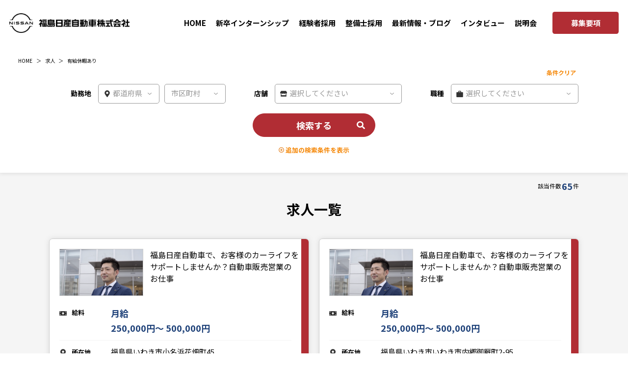

--- FILE ---
content_type: text/html; charset=utf-8;
request_url: https://ni-fukushima-nissan.official.career/jobs?a=4
body_size: 65321
content:
<html lang="ja">
  <head>
    <meta charset="utf-8">
    <meta content="IE=edge,chrome=1" http-equiv="X-UA-Compitable">
    <meta content="width=device-width,user-scalable=1" name="viewport">
    <title>求人一覧｜福島日産自動車株式会社 採用サイト</title>
    <meta charset="utf-8">
    <meta content="index,follow" name="robots">
    <meta name="copyright" content="著作権 ©福島日産自動車株式会社">
    <meta name="description" content="福島日産自動車株式会社。中途採用、新卒採用に関する情報をご覧いただけます。">
    <meta property="og:site_name" content="新卒採用 福島日産自動車株式会社">
    <meta property="og:title" content="求人一覧｜福島日産自動車株式会社 採用サイト">
    <meta property="og:image" content="https://theme.chrec-img.jp/aZMRbiJjC4rF926R8jNfuF/current/assets/ogp.jpg.digest.7GHqh7i4iYBiArC64E9KqFWfJXaLYeeAY39jkavrqwbV?auto=compress%2Cformat&s=b19efbed86bf9dd4de60c68ab1a327bf">
    <meta name="author" content="福島日産自動車株式会社 採用サイト">
    <!--fontAwesome CDN-->
    <link rel ="stylesheet" href="https://cdnjs.cloudflare.com/ajax/libs/font-awesome/6.1.1/css/all.min.css">
    <meta name="twitter:card" content="summary_large_image">
    <meta name="twitter:site" content="">
    <meta name="twitter:creator" content="">
    <meta name="twitter:title" content="求人一覧｜福島日産自動車株式会社 採用サイト">
    <meta name="twitter:description" content="福島日産自動車株式会社。中途採用、新卒採用に関する情報をご覧いただけます。">
    <meta name="twitter:image" content="https://theme.chrec-img.jp/aZMRbiJjC4rF926R8jNfuF/current/assets/ogp.jpg.digest.7GHqh7i4iYBiArC64E9KqFWfJXaLYeeAY39jkavrqwbV?auto=compress%2Cformat&s=b19efbed86bf9dd4de60c68ab1a327bf">
    <link rel="shortcut icon" href="/assets/50f3e5c8-e5ad-4e5a-82e8-ed84f6c27fe7/current/favicon.png.digest.4Jhy1C7zPpY3EoZEvr9cG2oxmAdykvDf4PYjLNS1RNAk">
    <link rel="apple-touch-icon" href="/assets/50f3e5c8-e5ad-4e5a-82e8-ed84f6c27fe7/current/favicon.png.digest.4Jhy1C7zPpY3EoZEvr9cG2oxmAdykvDf4PYjLNS1RNAk">
    <link href=/assets/50f3e5c8-e5ad-4e5a-82e8-ed84f6c27fe7/current/normalize.css.digest.gKeHA3m1SqpwoZiEehugTBvTt2SYZhvW1chxKBCu86yD rel="stylesheet">
    <link href=/assets/50f3e5c8-e5ad-4e5a-82e8-ed84f6c27fe7/current/common.css.digest.eSFzgiErHuGyEaP32rhYt98VTgBcM7rDhXoAa6yYm74S rel="stylesheet">
    <link href=/assets/50f3e5c8-e5ad-4e5a-82e8-ed84f6c27fe7/current/recruit_detail.css.digest.7fiZe9nBEJW522A6uVGLzrzacXuDsDnQTMkwT9SHNwqC rel="stylesheet">
    <!--デフォルトCSS-->
    <!-- style.css -->
<style>
  @charset "UTF-8";
  main {
    overflow-x: hidden;
  }

  main *:focus, main *:focus-visible,
  footer *:focus,
  footer *:focus-visible,
  header *:focus,
  header *:focus-visible,
  html *:focus,
  html *:focus-visible {
    outline: none !important;
  }

  main textarea:disabled,
  main input:disabled,
  main select:disabled,
  footer textarea:disabled,
  footer input:disabled,
  footer select:disabled,
  header textarea:disabled,
  header input:disabled,
  header select:disabled,
  html textarea:disabled,
  html input:disabled,
  html select:disabled {
    opacity: 0.2;
  }

  main .c-inputwrapper,
  footer .c-inputwrapper,
  header .c-inputwrapper,
  html .c-inputwrapper {
    vertical-align: middle;
    line-height: 0;
  }

  main .c-inputwrapper *,
  footer .c-inputwrapper *,
  header .c-inputwrapper *,
  html .c-inputwrapper * {
    line-height: 1;
  }

  main .c-separater,
  footer .c-separater,
  header .c-separater,
  html .c-separater {
    vertical-align: middle;
    line-height: 1;
  }

  main .c-textarea,
  footer .c-textarea,
  header .c-textarea,
  html .c-textarea {
    height: 5em;
  }

  main .c-input,
  main .c-select,
  footer .c-input,
  footer .c-select,
  header .c-input,
  header .c-select,
  html .c-input,
  html .c-select {
    height: auto;
  }

  main .c-select[multiple],
  footer .c-select[multiple],
  header .c-select[multiple],
  html .c-select[multiple] {
    overflow: hidden;
  }

  textarea, select, input:not([type=file]) {
    outline: none !important;
    -webkit-appearance: none;
    -moz-appearance: none;
    appearance: none;
    border-radius: 5px;
    margin: 0 1px;
    color: #121212;
  }

  textarea::-webkit-input-placeholder, select::-webkit-input-placeholder, input:not([type=file])::-webkit-input-placeholder {
    color: #999;
  }

  textarea:-ms-input-placeholder, select:-ms-input-placeholder, input:not([type=file]):-ms-input-placeholder {
    color: #999;
  }

  textarea::-ms-input-placeholder, select::-ms-input-placeholder, input:not([type=file])::-ms-input-placeholder {
    color: #999;
  }

  textarea::placeholder, select::placeholder, input:not([type=file])::placeholder {
    color: #999;
  }

  textarea option, select option, input:not([type=file]) option {
    color: #121212;
  }

  textarea option:checked, select option:checked, input:not([type=file]) option:checked {
    background-color: #CCC;
    -webkit-box-shadow: 0 0 0 100px #CCC inset;
    box-shadow: 0 0 0 100px #CCC inset;
    color: 000000 !important;
  }

  textarea option:focus-visible, select option:focus-visible, input:not([type=file]) option:focus-visible {
    color: red;
  }

  h2,
  h3,
  h4,
  h5 {
    text-align: center;
  }

  .u-lineclamp__1 {
    display: -webkit-box;
    -webkit-box-orient: vertical;
    -webkit-line-clamp: 1;
    overflow: hidden;
  }

  .u-lineclamp__2 {
    display: -webkit-box;
    -webkit-box-orient: vertical;
    -webkit-line-clamp: 2;
    overflow: hidden;
  }

  .u-lineclamp__3 {
    display: -webkit-box;
    -webkit-box-orient: vertical;
    -webkit-line-clamp: 3;
    overflow: hidden;
  }

  .u-helper {
    cursor: pointer;
    padding-right: 3.2em !important;
  }

  .u-pr0 {
    padding-right: 0 !important;
  }

  .u-pl0 {
    padding-left: 0 !important;
  }

  .u-pt0 {
    padding-top: 0 !important;
  }

  .u-pb0 {
    padding-bottom: 0 !important;
  }

  body.fixed {
    position: fixed;
  }

  /*
=============================================================================================
    :PC
=============================================================================================
 */
  @media screen and (min-width: 1101px) {
    main {
      min-height: calc(100vh - 171px);
    }
    .u-pconly {
      display: block;
    }
    img.u-pconly, span.u-pconly {
      display: inline;
    }
    .u-sponly {
      display: none !important;
    }
    a:not(.c-button):hover:not(.u-nohover) {
      opacity: 0.7;
    }
    body {
      -webkit-text-size-adjust: 100%;
      -webkit-overflow-scrolling: touch;
      font-size: 16px;
    }
    textarea, input[type=number], input[type=text], select {
      width: 100%;
      height: 40px;
    }
    select:not(.u-noarrow) {
      background-image: url(/assets/50f3e5c8-e5ad-4e5a-82e8-ed84f6c27fe7/current/icon__ionic_ios_arrow_down__gr.svg.digest.f3K9XX21z6ewK3UQ9qpPPNnJZHzeWZrzZsaBESPXKtdY);
      background-size: 8.3px auto;
      background-repeat: no-repeat;
      background-position: center right 16px;
    }
    .l-cplist {
      background-color: #eee;
    }

    .c-buttons {
      max-width: 1080px;
      margin: 0 auto;
      display: flex;
      justify-content: space-between;
      padding-bottom: 62px
    }

    .l-cplist .c-button {
      margin-bottom: 15px;
    }
    .l-cplist h2,
    .l-cplist h3,
    .l-cplist h4,
    .l-cplist h5 {
      margin: .5em 0;
    }
    .l-cplist h3,
    .l-cplist h4,
    .l-cplist h5 {
      color: #666;
    }
    .c-textlink,
    .l-cplist .c-texttoggle {
      margin-top: 10px;
      margin-bottom: 0.5em;
    }
    .l-cplist .u-label {
      width: -webkit-fit-content;
      width: -moz-fit-content;
      width: fit-content;
      border-left: 10px solid #ccc;
      /* color: #fff; */
      padding: 0 .5em;
      font-weight: normal;
      margin-left: 10px;
      margin-top: 2em;
      line-height: 1;
    }
    .l-cplist .l-cplist-w285 {
      margin: 0 auto;
      width: 285px;
    }
    .l-cplist .l-cplist-w1110 {
      margin: 0 auto;
      width: 1110px;
    }
    .l-cplist__mt500 {
      margin-top: 500px !important;
    }
    div.c-result {
      margin: 0 auto;
      max-width: 1110px;
      padding: 18px 0 7px;
      line-height: 1;
      font-size: 12px;
      display: -webkit-box;
      display: -webkit-flex;
      display: -ms-flexbox;
      display: flex;
      -webkit-box-pack: end;
      -webkit-justify-content: flex-end;
      -ms-flex-pack: end;
      justify-content: flex-end;
      -webkit-box-align: center;
      -webkit-align-items: center;
      -ms-flex-align: center;
      align-items: center;
    }
    div.c-result p.c-result__label {
      margin-right: .1em;
    }
    div.c-result p.c-result__val {
      font-size: 18px;
      font-weight: bold;
      color: #1D4078;
    }
    div.c-result ol.c-result__pager {
      display: -webkit-box;
      display: -webkit-flex;
      display: -ms-flexbox;
      display: flex;
      -webkit-box-align: center;
      -webkit-align-items: center;
      -ms-flex-align: center;
      align-items: center;
    }
    div.c-result ol.c-result__pager li {
      margin: 0 .05em;
    }
    div.c-result ol.c-result__pager li a {
      font-size: 18px;
      font-weight: bold;
      text-decoration: none;
      color: #1C489F;
    }
    div.c-result p.c-result__unit {
      margin-left: .1em;
    }
    .c-carousel__box {
      max-width: 1100px;
      margin: 25px auto 0;
    }
    .c-carousel__box .p-box1 {
      width: 350px;
      margin: 0 12px 0;
    }
    .c-carousel__box .slick-prev.slick-arrow,
    .c-carousel__box .slick-next.slick-arrow {
      width: 14px;
      height: 24px;
      background-image: url(/assets/50f3e5c8-e5ad-4e5a-82e8-ed84f6c27fe7/current/icon__ionic_ios_arrow__left__gr.svg.digest.4KvAj21LPRrF8F1ttH5HXk2cT2FcYWgu5VAfaNkZ5aEm);
      background-size: contain;
      background-position: center center;
      background-repeat: no-repeat;
      display: block;
      position: absolute;
      top: 50%;
      -webkit-transform: translateY(-50%);
      transform: translateY(-50%);
      left: -28px;
    }
    .c-carousel__box .slick-prev.slick-arrow *,
    .c-carousel__box .slick-next.slick-arrow * {
      opacity: 0;
    }
    .c-carousel__box .slick-prev.slick-arrow.slick-next,
    .c-carousel__box .slick-next.slick-arrow.slick-next {
      background-image: url(/assets/50f3e5c8-e5ad-4e5a-82e8-ed84f6c27fe7/current/icon__ionic_ios_arrow__right__gr.svg.digest.5qCnbRNDBqjgok5bHhGueWmacrXRTu6GF4zENRK1DJc3);
      left: auto;
      right: -28px;
    }
    .c-carousel__box .c-carousel__dots .my-dots {
      margin-top: 24px;
      display: -webkit-box;
      display: -webkit-flex;
      display: -ms-flexbox;
      display: flex;
      -webkit-box-pack: center;
      -webkit-justify-content: center;
      -ms-flex-pack: center;
      justify-content: center;
      -webkit-box-align: center;
      -webkit-align-items: center;
      -ms-flex-align: center;
      align-items: center;
    }
    .c-carousel__box .c-carousel__dots .my-dots li {
      width: 10px;
      height: 10px;
      border-radius: 5px;
      border-radius: 5px;
      background-color: #CCC;
    }
    .c-carousel__box .c-carousel__dots .my-dots li:not(:first-of-type) {
      margin-left: 10px;
    }
    .c-carousel__box .c-carousel__dots .my-dots li.slick-active {
      background-color: #333333;
    }
    .c-carousel__box .c-carousel__dots .my-dots li * {
      opacity: 0;
    }
    input[type="checkbox"] {
      cursor: pointer;
      vertical-align: middle;
      position: relative;
      display: inline-block;
      width: 28px;
      height: 28px;
      margin-right: 10px;
    }
    input[type="checkbox"]::before {
      content: "";
      display: inline-block;
      background-color: #fff;
      border-radius: 4px;
      border: 1px solid #999;
      width: 22px;
      height: 22px;
      margin-right: 10px;
    }
    input[type="checkbox"]:checked::before {
      background-color: #1C489F;
      background-image: url(/assets/50f3e5c8-e5ad-4e5a-82e8-ed84f6c27fe7/current/checkbox.svg.digest.9wS4NTfsoGcdVbTvVN12WpRnMdUSWEayRMdpZJj9U6Zo);
      background-size: 16px auto;
      background-repeat: no-repeat;
      background-position: center center;
    }
    input[type="radio"] {
      cursor: pointer;
      vertical-align: middle;
      position: relative;
      display: inline-block;
      width: 30px;
      height: 30px;
      margin-right: 10px;
    }
    input[type="radio"]::before {
      content: "";
      display: inline-block;
      background-color: #fff;
      border-radius: 4px;
      border: 1px solid #999;
      width: 30px;
      height: 30px;
      border-radius: 30px;
      margin-right: 10px;
    }
    input[type="radio"]:checked::after {
      content: "";
      background-color: #1C489F;
      width: 20px;
      height: 20px;
      border-radius: 20px;
      position: absolute;
      left: 5px;
      top: 5px;
    }
    h2 {
      font-size: 28px;
      font-weight: bold;
    }
    h3 {
      font-size: 22px;
      font-weight: bold;
    }
    h4 {
      font-size: 18px;
      font-weight: bold;
    }
    h5 {
      font-size: 16px;
      font-weight: bold;
    }
    /*header {
      position: -webkit-sticky;
      position: sticky;
      top: 0;
      z-index: 1000;
      background-color: #000;
      color: #ffffff;
    }
    header .l-header {
      padding: 0 30px;
      color: [translate] error: translation missing. input=color.header_text;
      background-color: [translate] error: translation missing. input=color.header_background;
      width: 100%;
      height: 65px;
      display: -webkit-box;
      display: -webkit-flex;
      display: -ms-flexbox;
      display: flex;
      -webkit-box-pack: justify;
      -webkit-justify-content: space-between;
      -ms-flex-pack: justify;
      justify-content: space-between;
      -webkit-box-align: center;
      -webkit-align-items: center;
      -ms-flex-align: center;
      align-items: center;
      font-weight: bold;
      font-size: 19px;
    }
    header .l-header .c-logo__wrap {
      font-size: 0;
    }
    header .l-header .c-logo__wrap .c-sitelogo {
      max-height: 60px;
      max-width: 38.13333vw;
    }
    header .l-header .c-logo__wrap .c-sitelogo.c-sitelogo--light {
      display: none;
    }
    header .l-header .c-box.c-header__linkbox .c-header__link {
      vertical-align: middle;
    }
    header .l-header .c-box.c-header__linkbox .c-header__link:not(:first-of-type) {
      margin-left: 40px;
    }
    header .l-header .c-box.c-header__linkbox .c-header__link .c-header__link__text {
      line-height: 1;
      vertical-align: middle;
    }
    header .l-header .c-box.c-header__linkbox .c-header__link .c-header__link__text::before {
      content: "";
      display: inline-block;
      width: 14px;
      height: 14px;
      background-size: contain;
      background-position: center center;
      background-repeat: no-repeat;
      margin-right: 5px;
    }
    header .l-header .c-box.c-header__linkbox .c-header__link.c-header__link__phone .c-header__link__text::before {
      background-image: url(/assets/50f3e5c8-e5ad-4e5a-82e8-ed84f6c27fe7/current/icon__awesome_phone__w.svg.digest.7yzycY2XZVLJE1Udq2gAnfaHK1EVifgsT2hNpB41yeBH);
    }
    header .l-header .c-box.c-header__linkbox .c-header__link.c-header__link__mail .c-header__link__text {
      font-size: 16px;
    }
    header .l-header .c-box.c-header__linkbox .c-header__link.c-header__link__mail .c-header__link__text::before {
      background-image: url(/assets/50f3e5c8-e5ad-4e5a-82e8-ed84f6c27fe7/current/icon__feather_mail__w.svg.digest.4cngnYb3qAgyP5Q7hovyXdYBRYMMuc4dq3bxqarxaES6);
    }
    header .l-header .c-box.c-header__linkbox .c-header__link.c-header__link__search .c-header__link__text {
      font-size: 16px;
    }
    header .l-header .c-box.c-header__linkbox .c-header__link.c-header__link__search .c-header__link__text::before {
      background-image: url(/assets/50f3e5c8-e5ad-4e5a-82e8-ed84f6c27fe7/current/icon__awesome_search__w.svg.digest.5nAHzFiRDSdZHXeXKpzw8KnDqv7H9QUcqem9eQQGLb4R);
    }*/
    header.u-color--light .l-header {
      color: #121212;
      border-bottom: 1px solid #ccc;
      background-color: #FFF;
    }
    header.u-color--light .l-header .c-logo__wrap .c-sitelogo.c-sitelogo--dark {
      display: none;
    }
    header.u-color--light .l-header .c-logo__wrap .c-sitelogo.c-sitelogo--light {
      display: block;
    }
    header.u-color--light .l-header .c-box.c-header__linkbox .c-header__link.c-header__link__phone .c-header__link__text::before {
      background-image: url(/assets/50f3e5c8-e5ad-4e5a-82e8-ed84f6c27fe7/current/icon__awesome_phone.svg.digest.49fj8uGXWH7ecjE9U7cSckmxzoNush4p8yPW9kba5XVv);
    }
    header.u-color--light .l-header .c-box.c-header__linkbox .c-header__link.c-header__link__mail .c-header__link__text::before {
      background-image: url(/assets/50f3e5c8-e5ad-4e5a-82e8-ed84f6c27fe7/current/icon__feather_mail.svg.digest.baoTDCKdL6gjgBfp1Fdx5VtCK69WC9CueHspreaeDLnD);
    }
    header.u-color--light .l-header .c-box.c-header__linkbox .c-header__link.c-header__link__search .c-header__link__text::before {
      background-image: url(/assets/50f3e5c8-e5ad-4e5a-82e8-ed84f6c27fe7/current/icon__awesome_search.svg.digest.56UqkcX7GBFCHp7k9W5f8rpRQoGaBz2WCQndkyDH3Te8);
    }
    .l-header__boxsearch {
      z-index: 900;
      width: 100%;
      background-color: #FFF;
      -webkit-filter: drop-shadow(0 3px 3px rgba(0, 0, 0, 0.07));
      filter: drop-shadow(0 3px 3px rgba(0, 0, 0, 0.07));
      padding-bottom: 20px;
      padding-top: 30px;
    }
    .l-header__boxsearch .c-header__boxsearch__inner {
      max-width: 1080px;
      margin: 0 auto;
    }
    .l-header__boxsearch .c-header__boxsearch__inner .c-header__boxsearch__clear {
      display: block;
      font-size: 12px;
      color: #F5890B;
      font-weight: bold;
      width: -webkit-fit-content;
      width: -moz-fit-content;
      width: fit-content;
      margin: 10px 6px 10px auto;
    }
    .l-header__boxsearch .c-header__boxsearch__inner .c-header__boxsearch__items {
      display: -webkit-box;
      display: -webkit-flex;
      display: -ms-flexbox;
      display: flex;
      -webkit-box-align: center;
      -webkit-align-items: center;
      -ms-flex-align: center;
      align-items: center;
      -webkit-box-pack: justify;
      -webkit-justify-content: start;
      -ms-flex-pack: justify;
      justify-content: start;
      -webkit-flex-wrap: wrap;
      -ms-flex-wrap: wrap;
      flex-wrap: wrap;
    }
    .l-header__boxsearch .c-header__boxsearch__inner .c-header__boxsearch__items .c-header__boxsearch__item {
      margin-bottom: 20px;
      width: 33.3%;
      display: -webkit-box;
      display: -webkit-flex;
      display: -ms-flexbox;
      display: flex;
      -webkit-box-align: center;
      -webkit-align-items: center;
      -ms-flex-align: center;
      align-items: center;
      -webkit-box-pack: justify;
      -webkit-justify-content: space-between;
      -ms-flex-pack: justify;
      justify-content: space-between;
    }
    .l-header__boxsearch .c-header__boxsearch__inner .c-header__boxsearch__items .c-header__boxsearch__item .label {
      width: calc(100% - 270px);
      margin-right: 1em;
      white-space: nowrap;
      font-size: 14px;
      font-weight: bold;
      text-align: right;
    }
    .l-header__boxsearch .c-header__boxsearch__inner .c-header__boxsearch__items .c-header__boxsearch__item .c-box {
      width: 270px;
      display: -webkit-box;
      display: -webkit-flex;
      display: -ms-flexbox;
      display: flex;
      -webkit-box-pack: justify;
      -webkit-justify-content: space-between;
      -ms-flex-pack: justify;
      justify-content: space-between;
      -webkit-box-align: center;
      -webkit-align-items: center;
      -ms-flex-align: center;
      align-items: center;
    }
    .l-header__boxsearch .c-header__boxsearch__inner .c-header__boxsearch__items .c-header__boxsearch__item .c-box .c-inputwrapper {
      margin-bottom: 0;
    }
    .l-header__boxsearch .c-header__boxsearch__inner .c-header__boxsearch__items .c-header__boxsearch__item .c-box .c-separator {
      margin: 0 .5em;
    }
    .l-header__boxsearch .c-header__boxsearch__inner .c-header__boxsearch__items.c-header__boxsearch__items__more {
      display: none;
    }
    .l-header__boxsearch .c-header__boxsearch__inner .c-texttoggle.c-texttoggle__more,
    .l-header__boxsearch .c-header__boxsearch__inner .c-textlink.c-textlink__close {
      display: block;
      width: -webkit-fit-content;
      width: -moz-fit-content;
      width: fit-content;
      font-weight: bold;
      color: #F5890B;
      margin: 20px auto 20px;
    }
    .l-header__boxsearch .c-header__boxsearch__inner .c-texttoggle.c-texttoggle__more p,
    .l-header__boxsearch .c-header__boxsearch__inner .c-textlink.c-textlink__close p {
      font-size: 13px;
      vertical-align: middle;
      line-height: 1;
    }
    .l-header__boxsearch .c-header__boxsearch__inner .c-texttoggle.c-texttoggle__more p::before,
    .l-header__boxsearch .c-header__boxsearch__inner .c-textlink.c-textlink__close p::before {
      content: "";
      width: 11px;
      height: 11px;
      background-size: contain;
      background-repeat: no-repeat;
      background-image: url(/assets/50f3e5c8-e5ad-4e5a-82e8-ed84f6c27fe7/current/icon__feather_plus_circle.svg.digest.fNxRwvyUFsCN5HgC8NSacrTBEW8JZB2XT8wLfLqUp1MR);
      display: inline-block;
      margin-right: .3em;
    }
    .l-header__boxsearch .c-header__boxsearch__inner .c-texttoggle.c-texttoggle__more.c-textlink.c-textlink__close,
    .l-header__boxsearch .c-header__boxsearch__inner .c-textlink.c-textlink__close.c-textlink.c-textlink__close {
      display: none;
    }
    .l-header__boxsearch .c-header__boxsearch__inner .c-texttoggle.c-texttoggle__more.c-textlink.c-textlink__close p::before,
    .l-header__boxsearch .c-header__boxsearch__inner .c-textlink.c-textlink__close.c-textlink.c-textlink__close p::before {
      background-image: url(/assets/50f3e5c8-e5ad-4e5a-82e8-ed84f6c27fe7/current/icon__feather_minus_circle.svg.digest.8k4fP23ufjpYdnHve6YCQ67V6tPMFfzCJUsnGGP4xJHw);
    }
    .l-header__boxsearch .c-header__boxsearch__inner .c-button.c-button__search {
      margin: 0 auto;
    }
    .l-header__boxsearch.u-expand .c-header__boxsearch__inner .c-header__boxsearch__items.c-header__boxsearch__items__more {
      display: -webkit-box;
      display: -webkit-flex;
      display: -ms-flexbox;
      display: flex;
    }
    .l-header__boxsearch.u-expand .c-header__boxsearch__inner .c-texttoggle.c-texttoggle__more,
    .l-header__boxsearch.u-expand .c-header__boxsearch__inner .c-textlink.c-textlink__close {
      display: none;
    }
    .l-header__boxsearch.u-expand .c-header__boxsearch__inner .c-texttoggle.c-texttoggle__more.c-textlink.c-textlink__close,
    .l-header__boxsearch.u-expand .c-header__boxsearch__inner .c-textlink.c-textlink__close.c-textlink.c-textlink__close {
      display: block;
    }
    .l-header__boxsearch.u-expand .c-header__boxsearch__inner .c-button.c-button__search {
      margin: 0 auto;
    }
    .c-box__breadclumb {
      background-color: #FFF;

    }
    .p-breadclumb {
      font-size: 12px;
      vertical-align: middle;
      padding: 11px 0;
      margin: 0 auto;
      max-width: 1110px;
    }
    .p-breadclumb .c-bredclumb {
      display: inline-block;
    }
    .p-breadclumb .c-bredclumb:not(:first-of-type)::before {
      content: '>';
      margin: 0 .3em;
    }
    .p-breadclumb .c-bredclumb a {
      color: #000 !important;
    }
    #main {
      width: 100%;
    }
    #main .l-main__inner {
      margin: 0 auto;
    }
    * {
      -webkit-box-sizing: border-box;
      box-sizing: border-box;
      position: relative;
    }
    .c-textlink.u-nodecoration {
      text-decoration: underline !important;
      color: inherit !important;
      text-decoration: none;
    }
    .c-textlink.u-nodecoration p {
      font-size: 14px;
    }
    .c-textlink.u-nodecoration p:before {
      content: none;
    }
    .c-iconwrapper {
      vertical-align: middle;
      display: inline-block;
    }
    .c-iconwrapper::before {
      content: "";
      display: inline-block;
      width: 14px;
      height: 14px;
      background-repeat: no-repeat;
      background-size: contain;
      background-position: center center;
      -webkit-transform: translateY(-50%);
      transform: translateY(-50%);
      margin-right: 7px;
      margin-bottom: -10px;
      vertical-align: middle;
    }
    .c-iconwrapper--after {
      vertical-align: middle;
      display: inline-block;
    }
    .c-iconwrapper--after::after {
      content: "";
      display: inline-block;
      width: 14px;
      height: 14px;
      background-repeat: no-repeat;
      background-size: contain;
      background-position: center center;
      -webkit-transform: translateY(-50%);
      transform: translateY(-50%);
      margin-left: 7px;
      margin-bottom: -10px;
      vertical-align: middle;
    }
    .c-inputwrapper:not(.u-nostyle) {
      width: 100%;
    }
    .c-inputwrapper:not(.u-nostyle)::after {
      content: "";
      display: block;
      width: 14px;
      height: 14px;
      background-repeat: no-repeat;
      background-size: contain;
      background-position: center center;
      position: absolute;
      left: 10px;
      top: 50%;
      -webkit-transform: translateY(-50%);
      transform: translateY(-50%);
    }
    .c-inputwrapper:not(.u-nostyle).u-half {
      width: 48%;
    }
    .c-inputwrapper:not(.u-nostyle).u-date {
      width: calc((100% - 5em) / 3);
    }
    .c-inputwrapper:not(.u-nostyle).u-phonenum {
      width: calc((100% - 2em) / 3);
    }
    .c-icon1::before, .c-icon1::after {
      background-image: url(/assets/50f3e5c8-e5ad-4e5a-82e8-ed84f6c27fe7/current/icon__geo.svg.digest.cJ73jMF1k7brhmfgXEAwvbyxrCKryuPwxGpoESiyvtHb);
    }
    .c-icon2::before, .c-icon2::after {
      background-image: url(/assets/50f3e5c8-e5ad-4e5a-82e8-ed84f6c27fe7/current/icon__awesome_store.svg.digest.cJeTHgC9MTUfpBUMtborqzswdQ7STrG9fwSyeMGnSrog);
    }
    .c-icon3::before, .c-icon3::after {
      background-image: url(/assets/50f3e5c8-e5ad-4e5a-82e8-ed84f6c27fe7/current/icon__material_work.svg.digest.fSjWL4Rb8FMeT4Ud5n7xfRvTd9VbyRiKbzyYvrZ4FUoe);
    }
    .c-icon4::before, .c-icon4::after {
      background-image: url(/assets/50f3e5c8-e5ad-4e5a-82e8-ed84f6c27fe7/current/icon__metro_bubble.svg.digest.ap3gnSsiQDVcdBd5YkdBUui3DrewZj54akRR889r8owi);
    }
    .c-icon5::before, .c-icon5::after {
      background-image: url(/assets/50f3e5c8-e5ad-4e5a-82e8-ed84f6c27fe7/current/icon__open_person.svg.digest.fg84STqgjR9kHmVuphidSVZV2JuqyJfdjFKvhue2TNwH);
    }
    .c-icon6::before, .c-icon6::after {
      background-image: url(/assets/50f3e5c8-e5ad-4e5a-82e8-ed84f6c27fe7/current/icon__open_clock.svg.digest.dc4MJSiRb8TqkBLTmaGRF5szPrtcWAugU71Jt9WREszC);
    }
    .c-icon7::before, .c-icon7::after {
      background-image: url(/assets/50f3e5c8-e5ad-4e5a-82e8-ed84f6c27fe7/current/icon__awesome_exclamation_circle.svg.digest.6cHR5vCrpfnDtEYiZ7V5NcLTqxRajwvkw2JShFVjysjt);
    }
    .c-icon8::before, .c-icon8::after {
      background-image: url(/assets/50f3e5c8-e5ad-4e5a-82e8-ed84f6c27fe7/current/icon__awesome_money_bill.svg.digest.aPgRTWkRwJW4wQntRiRd1ZbfBeUdJrBq1Lyhgeg1wsbH);
    }
    .c-icon9::before, .c-icon9::after {
      background-image: url(/assets/50f3e5c8-e5ad-4e5a-82e8-ed84f6c27fe7/current/icon__awesome_search.svg.digest.56UqkcX7GBFCHp7k9W5f8rpRQoGaBz2WCQndkyDH3Te8);
    }
    .c-icon10::before, .c-icon10::after {
      background-image: url(/assets/50f3e5c8-e5ad-4e5a-82e8-ed84f6c27fe7/current/icon__feather_mail.svg.digest.baoTDCKdL6gjgBfp1Fdx5VtCK69WC9CueHspreaeDLnD);
    }
    .c-icon11::before, .c-icon11::after {
      background-image: url(/assets/50f3e5c8-e5ad-4e5a-82e8-ed84f6c27fe7/current/icon__awesome_phone.svg.digest.49fj8uGXWH7ecjE9U7cSckmxzoNush4p8yPW9kba5XVv);
    }
    .c-icon12::before, .c-icon12::after {
      background-image: url(/assets/50f3e5c8-e5ad-4e5a-82e8-ed84f6c27fe7/current/icon__awesome_award.svg.digest.DAmCzVTb5SdUepNk5mRnnSPQ3bB2pGLUEfvmCoKmcRp);
    }
    .c-icon13::before, .c-icon13::after {
      background-image: url(/assets/50f3e5c8-e5ad-4e5a-82e8-ed84f6c27fe7/current/icon__awesome_heart.svg.digest.cX1CTGitBjdNLLsRRzRC4AvzZ96nZL14xgEQWUPczQDf);
    }
    .c-iconhelper::before, .c-iconhelper::after {
      background-image: url(/assets/50f3e5c8-e5ad-4e5a-82e8-ed84f6c27fe7/current/icon__helper.svg.digest.bFyKVsTJkiF2iGCXt77ihiUQ6pEtC7nsrwzZUYXu9a38);
    }
    .c-inputwrapper:not(.u-nostyle) {
      color: #999;
      border-radius: 5px;
      border: 1px solid #999;
      display: inline-block;
      background-color: #FFF;
      margin-bottom: 15px;
      overflow: hidden;
    }
    .c-inputwrapper:not(.u-nostyle).u-noicon .c-textarea,
    .c-inputwrapper:not(.u-nostyle).u-noicon .c-select,
    .c-inputwrapper:not(.u-nostyle).u-noicon .c-input {
      padding-left: 14px;
    }
    .c-inputwrapper:not(.u-nostyle) .c-iconhelper {
      font-size: 12px;
      font-weight: bold;
      line-height: 1;
      color: #F5890B;
      position: absolute;
      right: 15px;
      top: 50%;
      -webkit-transform: translateY(-50%);
      transform: translateY(-50%);
      pointer-events: none;
    }
    .c-textarea,
    .c-select,
    .c-input {
      width: calc(100% + 2px) !important;
      margin-left: -1px;
      padding: 0;
      border: none;
      line-height: 1;
      padding: 11px 10px 13px 30px;
      background-color: transparent;
    }
    .c-button {
      border-radius: 24px;
      background-color: #B12D34;
      color: #FFF !important;
      border: 1px solid #B12D34;
      height: 48px;
      display: block;
      overflow: hidden;
      width: 250px;
      text-decoration: none;
    }
    .c-button p {
      font-size: 18px;
      font-weight: bold;
      line-height: 1;
      display: -webkit-box;
      display: -webkit-flex;
      display: -ms-flexbox;
      display: flex;
      -webkit-box-pack: center;
      -webkit-justify-content: center;
      -ms-flex-pack: center;
      justify-content: center;
      -webkit-box-align: center;
      -webkit-align-items: center;
      -ms-flex-align: center;
      align-items: center;
      width: 100%;
      height: 100%;
    }
    .c-button:hover, .c-button:active {
      text-decoration: none;
    }
    .c-button.c-button__type2, .c-button:hover {
      background-color: #FFF;
    }
    .c-button.c-button__type2 p, .c-button:hover p {
      color: #B12D34 !important;
    }
    .c-button.c-button__type3 {
      border-color: #FFF;
      background-color: transparent;
    }
    .c-button.c-button__type3 p {
      color: #FFF !important;
    }
    .c-button.c-button__type3:hover {
      background-color: #FFF;
    }
    .c-button.c-button__type3:hover p {
      color: #1C489F !important;
    }
    .c-button.c-button__type2:hover {
      background-color: #B12D34;
    }
    .c-button.c-button__type2:hover p {
      color: #FFF !important;
    }
    .c-button.c-button__small {
      width: 160px;
      height: 35px;
      border-radius: 17.5px;
    }
    .c-button.c-button__small p {
      font-size: 14px;
    }
    .c-button.c-button__search {
      background-image: url(/assets/50f3e5c8-e5ad-4e5a-82e8-ed84f6c27fe7/current/icon__awesome_search__w.svg.digest.5nAHzFiRDSdZHXeXKpzw8KnDqv7H9QUcqem9eQQGLb4R);
      background-size: 16.63px;
      background-position: center right 20px;
      background-repeat: no-repeat;
    }
    .c-button.c-button__search:hover {
      background-image: url(/assets/50f3e5c8-e5ad-4e5a-82e8-ed84f6c27fe7/current/icon__awesome_search__bl.svg.digest.7Wv9XUswmFkKwGW6BXnFSEqN1AE4KLPRdDb1Tt5bp1Gq);
    }
    .c-textlink,
    .c-texttoggle {
      display: block;
      width: -webkit-fit-content;
      width: -moz-fit-content;
      width: fit-content;
      font-weight: bold;
      color: #F5890B !important;
    }
    .c-textlink p,
    .c-texttoggle p {
      vertical-align: middle;
      line-height: 1;
    }
    .c-textlink p::before,
    .c-texttoggle p::before {
      content: "";
      width: 11px;
      height: 11px;
      background-size: contain;
      background-repeat: no-repeat;
      background-image: url(/assets/50f3e5c8-e5ad-4e5a-82e8-ed84f6c27fe7/current/icon__feather_plus_circle.svg.digest.fNxRwvyUFsCN5HgC8NSacrTBEW8JZB2XT8wLfLqUp1MR);
      display: inline-block;
      margin-right: .3em;
    }
    .c-textlink:hover,
    .c-texttoggle:hover {
      text-decoration: underline;
    }
    .c-catchtext {
      font-size: 14px;
      font-weight: bold;
    }
    .c-catchtext::before {
      content: "";
      display: inline-block;
      margin-right: 4px;
      vertical-align: middle;
      width: 14px;
      height: 14px;
      background-image: url(/assets/50f3e5c8-e5ad-4e5a-82e8-ed84f6c27fe7/current/icon__awesome_exclamation_circle__or.svg.digest.cDftNKwQAkWT2JokYLsHjGtnqZz3AkQSsK1uppVhKkTd);
      background-size: contain;
      background-repeat: no-repeat;
    }
    .c-textlink p {
      font-size: 16px;
    }
    .c-textlink p::before {
      width: 16px;
      height: 16px;
      background-image: url(/assets/50f3e5c8-e5ad-4e5a-82e8-ed84f6c27fe7/current/icon__rightarrow_circle.svg.digest.9ivzwfY9T6MEmaLAPsrcZefVAxFkEr51PLqyzkXvFAKY);
      margin-bottom: -1px;
    }
    .c-texttoggle {
      font-size: 13px;
    }
    .c-texttoggle p::before {
      background-image: url(/assets/50f3e5c8-e5ad-4e5a-82e8-ed84f6c27fe7/current/icon__ionic_ios_arrow_down__or.svg.digest.eDBZZrRWWes2NE76fJL9RJx8Tajo9GHg2jbQRYgWXTTr);
      width: 7px;
      height: 7px;
    }
    .c-texttoggle.u-expand p::before {
      background-image: url(/assets/50f3e5c8-e5ad-4e5a-82e8-ed84f6c27fe7/current/icon__ionic_ios_arrow_up__or.svg.digest.hhVgqoXd15pV3apZH2D64ceA3zkMtZux4V8kvkVNLZn8);
      width: 7px;
      height: 7px;
    }
    .c-text {
      max-width: 1110px;
      margin: 0 auto;
      padding: 0 17px;
    }
  }

  @media screen and (min-width: 1101px) and (min-width: 1110px) {
    .c-text {
      padding: 0;
    }
  }

  @media screen and (min-width: 1101px) {
    .p-box1 {
      overflow: hidden;
      padding-bottom: 21px;
      background-color: #FFF;
      width: 344px;
      border-radius: 7px;
      border: 1px solid #CCC;
      line-height: 1.714;
      -webkit-filter: drop-shadow(0 0 6px rgba(0, 0, 0, 0.1));
      filter: drop-shadow(0 0 6px rgba(0, 0, 0, 0.1));
    }
    .p-box1 .c-image {
      width: 100%;
    }
    .p-box1 .c-title {
      font-size: 16px;
      font-weight: bold;
      margin-top: 14px;
      text-align: center;
    }
    .p-box1 .c-body {
      margin-top: 7px;
      font-size: 16px;
      font-weight: normal;
      padding: 0 21px;
    }
    .p-box1 .c-button.c-button__type2 {
      margin: 13px auto 0;
    }
    .p-box2 {
      overflow: hidden;
      padding: 20px;
      background-color: #FFF;
      width: 530px;
      border-radius: 7px;
      border: 1px solid #CCC;
      line-height: 1.714;
      display: -webkit-box !important;
      display: -webkit-flex !important;
      display: -ms-flexbox !important;
      display: flex !important;
      -webkit-flex-wrap: wrap;
      -ms-flex-wrap: wrap;
      flex-wrap: wrap;
      -webkit-filter: drop-shadow(0 0 6px rgba(0, 0, 0, 0.1));
      filter: drop-shadow(0 0 6px rgba(0, 0, 0, 0.1));
    }
    .p-box2::before {
      content: "";
      display: block;
      width: 15px;
      height: 100%;
      background-color: #B12D34;
      position: absolute;
      right: 0;
      top: 0;
      background-image: url(/assets/50f3e5c8-e5ad-4e5a-82e8-ed84f6c27fe7/current/icon__ionic_ios_arrow_forward.svg.digest.aTzURfmjshwtTc8YebCkJ8ejYYUrM1UK4cGtTtUAXoKZ);
      background-size: ov(6) auto;
      background-position: center center;
      background-repeat: no-repeat;
    }
    .p-box2 .c-image {
      width: 35% !important;
      border: 1px solid #CCC;
    }
    .p-box2 .c-title {
      padding-left: 14px;
      width: 65% !important;
      line-height: 1.5;
      font-size: 16px;
    }
    .p-box2 ol.l-details {
      margin-top: 20px;
    }
    .p-box2 ol.l-details li {
      display: -webkit-box;
      display: -webkit-flex;
      display: -ms-flexbox;
      display: flex;
    }
    .p-box2 ol.l-details li:not(:last-of-type) {
      margin-bottom: 9.6px;
      border-bottom: 1px solid #F5F5F5;
      padding-bottom: 9.8px;
    }
    .p-box2 ol.l-details li p.c-label {
      margin-top: 7px;
      width: calc(100% - 376px);
      margin-right: 12px;
      font-size: 13px;
      font-weight: bold;
      line-height: 1;
      display: -webkit-box;
      display: -webkit-flex;
      display: -ms-flexbox;
      display: flex;
    }
    .p-box2 ol.l-details li p.c-label::before {
      content: "";
      width: 15.2px;
      height: 15.2px;
      background-image: url(/assets/50f3e5c8-e5ad-4e5a-82e8-ed84f6c27fe7/current/icon__awesome_money_bill.svg.digest.aPgRTWkRwJW4wQntRiRd1ZbfBeUdJrBq1Lyhgeg1wsbH);
      background-repeat: no-repeat;
      background-position: center center;
      margin-right: 10px;
      background-size: contain;
    }
    .p-box2 ol.l-details li p.c-label.item__1::before {
      background-image: url(/assets/50f3e5c8-e5ad-4e5a-82e8-ed84f6c27fe7/current/icon__awesome_money_bill.svg.digest.aPgRTWkRwJW4wQntRiRd1ZbfBeUdJrBq1Lyhgeg1wsbH);
    }
    .p-box2 ol.l-details li p.c-label.item__2::before {
      background-image: url(/assets/50f3e5c8-e5ad-4e5a-82e8-ed84f6c27fe7/current/icon__geo.svg.digest.cJ73jMF1k7brhmfgXEAwvbyxrCKryuPwxGpoESiyvtHb);
    }
    .p-box2 ol.l-details li p.c-label.item__3::before {
      background-image: url(/assets/50f3e5c8-e5ad-4e5a-82e8-ed84f6c27fe7/current/icon__open_person.svg.digest.fg84STqgjR9kHmVuphidSVZV2JuqyJfdjFKvhue2TNwH);
    }
    .p-box2 ol.l-details li p.c-label.item__4::before {
      background-image: url(/assets/50f3e5c8-e5ad-4e5a-82e8-ed84f6c27fe7/current/icon__material_work.svg.digest.fSjWL4Rb8FMeT4Ud5n7xfRvTd9VbyRiKbzyYvrZ4FUoe);
    }
    .p-box2 ol.l-details li p.c-label.item__5::before {
      background-image: url(/assets/50f3e5c8-e5ad-4e5a-82e8-ed84f6c27fe7/current/icon__open_clock.svg.digest.dc4MJSiRb8TqkBLTmaGRF5szPrtcWAugU71Jt9WREszC);
    }
    .p-box2 ol.l-details li p.c-body {
      width: 384px;
    }
    .p-box2 ol.l-details li p.c-body.item__1 {
      font-size: 18px;
      font-weight: bold;
      color: #1D4078;
    }
    .p-box3,
    .p-box4,
    .p-box6 {
      margin: 0 auto;
      max-width: 1110px;
      display: -webkit-box;
      display: -webkit-flex;
      display: -ms-flexbox;
      display: flex;
      -webkit-box-pack: center;
      -webkit-justify-content: center;
      -ms-flex-pack: center;
      justify-content: center;
    }
    .p-box3 .c-box.l-img,
    .p-box4 .c-box.l-img,
    .p-box6 .c-box.l-img {
      width: 50%;
      padding-left: 0px;
      padding-right: 14px;
    }
    .p-box3 .c-box.l-img .c-image,
    .p-box4 .c-box.l-img .c-image,
    .p-box6 .c-box.l-img .c-image {
      width: 100%;
    }
    .p-box3.p-box3__wide, .p-box3.p-box4__wide,
    .p-box4.p-box3__wide,
    .p-box4.p-box4__wide,
    .p-box6.p-box3__wide,
    .p-box6.p-box4__wide {
      max-width: initial;
    }
    .p-box3.p-box3__wide .c-box.l-img, .p-box3.p-box4__wide .c-box.l-img,
    .p-box4.p-box3__wide .c-box.l-img,
    .p-box4.p-box4__wide .c-box.l-img,
    .p-box6.p-box3__wide .c-box.l-img,
    .p-box6.p-box4__wide .c-box.l-img {
      height: 414px;
      overflow: hidden;
    }
    .p-box3.p-box3__wide .c-box.l-img .c-image, .p-box3.p-box4__wide .c-box.l-img .c-image,
    .p-box4.p-box3__wide .c-box.l-img .c-image,
    .p-box4.p-box4__wide .c-box.l-img .c-image,
    .p-box6.p-box3__wide .c-box.l-img .c-image,
    .p-box6.p-box4__wide .c-box.l-img .c-image {
      -o-object-fit: cover;
      object-fit: cover;
      width: 100%;
      height: 100%;
    }
    .p-box3.p-box3__wide .c-box.l-body .l-body__inner, .p-box3.p-box4__wide .c-box.l-body .l-body__inner,
    .p-box4.p-box3__wide .c-box.l-body .l-body__inner,
    .p-box4.p-box4__wide .c-box.l-body .l-body__inner,
    .p-box6.p-box3__wide .c-box.l-body .l-body__inner,
    .p-box6.p-box4__wide .c-box.l-body .l-body__inner {
      max-width: 555px;
    }
    .p-box3.p-box4__wide .c-box.l-body .l-body__inner,
    .p-box4.p-box4__wide .c-box.l-body .l-body__inner,
    .p-box6.p-box4__wide .c-box.l-body .l-body__inner {
      margin-right: 0;
      margin-left: auto;
    }
    .p-box3 .c-box.l-body,
    .p-box4 .c-box.l-body,
    .p-box6 .c-box.l-body {
      width: 50%;
      padding-left: 14px;
      padding-right: 17px;
    }
  }

  @media screen and (min-width: 1101px) and (min-width: 1110px) {
    .p-box3 .c-box.l-body,
    .p-box4 .c-box.l-body,
    .p-box6 .c-box.l-body {
      padding-right: 0px;
    }
  }

  @media screen and (min-width: 1101px) {
    .p-box3 .c-box.l-body .c-title,
    .p-box4 .c-box.l-body .c-title,
    .p-box6 .c-box.l-body .c-title {
      text-align: justify;
      font-size: 18px;
      font-weight: bold;
      line-height: 1.555;
    }
    .p-box3 .c-box.l-body .c-body,
    .p-box4 .c-box.l-body .c-body,
    .p-box6 .c-box.l-body .c-body {
      text-align: justify;
      margin-top: 20px;
      max-width: 555px;
    }
    .p-box3.p-box4 .c-box.l-img,
    .p-box4.p-box4 .c-box.l-img,
    .p-box6.p-box4 .c-box.l-img {
      -webkit-box-ordinal-group: 3;
      -webkit-order: 2;
      -ms-flex-order: 2;
      order: 2;
      padding-left: 14px;
      padding-right: 0px;
    }
    .p-box3.p-box4 .c-box.l-body,
    .p-box4.p-box4 .c-box.l-body,
    .p-box6.p-box4 .c-box.l-body {
      padding-right: 14px;
      -webkit-box-ordinal-group: 2;
      -webkit-order: 1;
      -ms-flex-order: 1;
      order: 1;
      padding-left: 17px;
    }
  }

  @media screen and (min-width: 1101px) and (min-width: 1110px) {
    .p-box3.p-box4 .c-box.l-body,
    .p-box4.p-box4 .c-box.l-body,
    .p-box6.p-box4 .c-box.l-body {
      padding-left: 0px;
    }
  }

  @media screen and (min-width: 1101px) {
    .l-box__3 {
      width: 100%;
      max-width: 1110px;
      display: -webkit-box;
      display: -webkit-flex;
      display: -ms-flexbox;
      display: flex;
      -webkit-box-pack: justify;
      -webkit-justify-content: space-between;
      -ms-flex-pack: justify;
      justify-content: space-between;
      padding: 0 17px;
    }
  }

  @media screen and (min-width: 1101px) and (min-width: 1110px) {
    .l-box__3 {
      padding: 0 0px;
    }
  }

  @media screen and (min-width: 1101px) {
    .l-box__3 .p-box5 {
      width: 344px;
    }
    .l-box__3 .p-box5:not(:first-of-type) {
      margin-left: 20px;
    }
    .p-box5 .c-image {
      width: 100%;
    }
    .p-box5 .c-title {
      margin-top: 10px;
      font-size: 18px;
      font-weight: bold;
      line-height: 1.555;
    }
    .p-box5 .c-body {
      margin-top: 15px;
    }
    .p-box6 {
      padding: 22px 34px;
      background-color: #F5F5F5;
    }
    .p-box6 .c-title {
      font-weight: bold;
      white-space: nowrap;
      padding-right: 27px;
    }
    .p-boxsearch {
      background-color: rgba(43, 141, 229, 0.85);
      border-radius: 10px;
      overflow: hidden;
      width: 437px;
      padding: 21px 24px;
      color: #FFF;
    }
    .p-boxsearch .c-title {
      font-size: 22px;
      line-height: 1.454;
      text-align: center;
      font-weight: bold;
    }
    .p-boxsearch .c-body {
      margin-top: 20px;
      display: -webkit-box;
      display: -webkit-flex;
      display: -ms-flexbox;
      display: flex;
      -webkit-flex-wrap: wrap;
      -ms-flex-wrap: wrap;
      flex-wrap: wrap;
      -webkit-box-align: center;
      -webkit-align-items: center;
      -ms-flex-align: center;
      align-items: center;
    }
    .p-boxsearch .c-body dd {
      margin-bottom: 20px;
      width: 70%;
      display: -webkit-box;
      display: -webkit-flex;
      display: -ms-flexbox;
      display: flex;
      -webkit-box-pack: justify;
      -webkit-justify-content: space-between;
      -ms-flex-pack: justify;
      justify-content: space-between;
      -webkit-box-align: center;
      -webkit-align-items: center;
      -ms-flex-align: center;
      align-items: center;
      line-height: 1;
    }
    .p-boxsearch .c-body dd .c-inputwrapper {
      margin-bottom: 0;
    }
    .p-boxsearch .c-body dt {
      margin-bottom: 20px;
      width: 30%;
    }
    .p-boxsearch .c-body .label.item__1 {
      text-align: right;
      padding-right: 19px;
    }
    .p-boxsearch .c-body .c-separator {
      margin: 0 10px;
    }
    .p-boxsearch .c-button.c-button__search {
      width: 304px;
      margin: 0 auto;
    }
    .c-gmap {
      margin: 0 auto;
      max-width: 1084px;
      width: 100%;
    }
    .c-gmap iframe {
      width: 100%;
      aspect-ratio: 1084/426;
      border: none;
    }
    .c-youtube {
      padding: 80px 17px;
      background-color: #F5F5F5;
      width: 100%;
      margin: 0 auto;
      display: -webkit-box;
      display: -webkit-flex;
      display: -ms-flexbox;
      display: flex;
      -webkit-box-pack: center;
      -webkit-justify-content: center;
      -ms-flex-pack: center;
      justify-content: center;
    }
    .c-youtube iframe {
      width: 100%;
      max-width: 900px;
      aspect-ratio: 16/9;
      border: none;
      margin: 0 auto;
    }
    .p-boxbuttons {
      width: 100%;
      height: 74px;
      background-color: #1D4079;
      color: #FFF;
      display: -webkit-box;
      display: -webkit-flex;
      display: -ms-flexbox;
      display: flex;
      -webkit-box-align: center;
      -webkit-align-items: center;
      -ms-flex-align: center;
      align-items: center;
      -webkit-box-pack: center;
      -webkit-justify-content: center;
      -ms-flex-pack: center;
      justify-content: center;
    }
    .p-boxbuttons .c-title {
      line-height: 1;
      padding-right: 6px;
      font-weight: bold;
    }
    .p-boxbuttons .c-button {
      margin-left: 10px;
      margin-bottom: 0;
    }
    .p-boxsns {
      background-color: #FFF;
      padding: 70px 0 60px;
      width: 100%;
      display: -webkit-box;
      display: -webkit-flex;
      display: -ms-flexbox;
      display: flex;
      -webkit-box-pack: center;
      -webkit-justify-content: center;
      -ms-flex-pack: center;
      justify-content: center;
    }
    .p-boxsns .c-buttonsns {
      width: 34px;
    }
    .p-boxsns .c-buttonsns:not(:first-of-type) {
      margin-left: 30px !important;
    }
    .c-tag {
      display: inline-block;
      overflow: hidden;
      border-radius: 3px;
      padding: 5px;
      border: 1.5px solid #1C489F;
      color: #1C489F !important;
      line-height: 1;
      margin-bottom: 5px;
      font-size: 12px;
    }
    /*footer {
      width: 100%;
      background-color: #000;
      color: #ffffff;
      height: 106px;
      color: [translate] error: translation missing. input=color.fotter_text;
      padding: 0 45px;
      font-size: 14px;
      font-weight: bold;
    }
    footer.u-color--light {
      background-color: #FFF;
      color: #000;
    }
    footer.u-color--light .l-footer .c-box.c-footer__linkbox .c-footer__link.c-footer__link__phone .c-footer__link__text::before {
      background-image: url(/assets/50f3e5c8-e5ad-4e5a-82e8-ed84f6c27fe7/current/icon__awesome_phone.svg.digest.49fj8uGXWH7ecjE9U7cSckmxzoNush4p8yPW9kba5XVv);
    }
    footer.u-color--light .l-footer .c-box.c-footer__linkbox .c-footer__link.c-footer__link__mail .c-footer__link__text::before {
      background-image: url(/assets/50f3e5c8-e5ad-4e5a-82e8-ed84f6c27fe7/current/icon__feather_mail.svg.digest.baoTDCKdL6gjgBfp1Fdx5VtCK69WC9CueHspreaeDLnD);
    }
    footer.u-color--light .l-footer .c-copyright {
      position: absolute;
      right: 0px;
      bottom: 15px;
      font-weight: normal;
      font-size: 10px;
    }
    footer .l-footer {
      width: 100%;
      height: 100%;
      display: -webkit-box;
      display: -webkit-flex;
      display: -ms-flexbox;
      display: flex;
      -webkit-box-pack: justify;
      -webkit-justify-content: space-between;
      -ms-flex-pack: justify;
      justify-content: space-between;
      -webkit-box-align: center;
      -webkit-align-items: center;
      -ms-flex-align: center;
      align-items: center;
      text-align: center;
    }
    footer .l-footer .c-box.c-footer__linkbox {
      margin: 0;
      display: -webkit-box;
      display: -webkit-flex;
      display: -ms-flexbox;
      display: flex;
    }
    footer .l-footer .c-box.c-footer__linkbox .c-footer__link:not(:first-of-type) {
      margin-left: 2em;
    }
    footer .l-footer .c-box.c-footer__linkbox .c-footer__link.c-footer__link__phone .c-footer__link__text::before {
      content: "";
      display: inline-block;
      width: 12.2px;
      height: 12.2px;
      background-size: contain;
      background-position: center center;
      background-repeat: no-repeat;
      margin-right: 5px;
      margin-bottom: -1px;
      background-image: url(/assets/50f3e5c8-e5ad-4e5a-82e8-ed84f6c27fe7/current/icon__awesome_phone__w.svg.digest.7yzycY2XZVLJE1Udq2gAnfaHK1EVifgsT2hNpB41yeBH);
    }
    footer .l-footer .c-box.c-footer__linkbox .c-footer__link.c-footer__link__mail .c-footer__link__text::before {
      content: "";
      display: inline-block;
      width: 12.2px;
      height: 12.2px;
      background-size: contain;
      background-position: center center;
      background-repeat: no-repeat;
      margin-right: 5px;
      margin-bottom: -1px;
      background-image: url(/assets/50f3e5c8-e5ad-4e5a-82e8-ed84f6c27fe7/current/icon__feather_mail__w.svg.digest.4cngnYb3qAgyP5Q7hovyXdYBRYMMuc4dq3bxqarxaES6);
    }
    footer .l-footer .c-copyright {
      position: absolute;
      right: 0px;
      bottom: 15px;
      font-weight: normal;
      font-size: 10px;
    }*/
    .c-box__go2top {
      z-index: 1;
      position: -webkit-sticky;
      position: sticky;
      height: 0;
      bottom: 64px;
    }
    .c-box__go2top .c-button__go2top {
      position: absolute;
      right: 44px;
      -webkit-transform: translateY(-50%);
      transform: translateY(-50%);
      display: block;
      width: 40px;
      height: 40px;
      overflow: hidden;
      border-radius: 20px;
      border: 1px solid #FFF;
      background-color: #000;
      background-image: url(/assets/50f3e5c8-e5ad-4e5a-82e8-ed84f6c27fe7/current/icon__ionic_ios_arrow_up__w.svg.digest.9pjcG8DNi5vfsLHGFaa1489z1xeR85MM182inpvqpeNz);
      background-repeat: no-repeat;
      background-size: 12px auto;
      background-position: center center;
    }
    .c-box__go2top .c-button__go2top.u-color--light {
      border: 1px solid #000;
      background-color: #FFF;
      background-image: url(/assets/50f3e5c8-e5ad-4e5a-82e8-ed84f6c27fe7/current/icon__ionic_ios_arrow_up.svg.digest.hkwzqCHMCRgZSGvhUkKfFcg58PKvYBbq8dYgSXfKPtk7);
    }
    .p-modal__inputhelper {
      z-index: 3000;
      position: fixed;
      width: 100vw;
      height: 100vh;
      background-color: rgba(18, 18, 18, 0.4);
      left: 0;
      top: 0;
      display: none;
      -webkit-box-pack: center;
      -webkit-justify-content: center;
      -ms-flex-pack: center;
      justify-content: center;
      -webkit-box-align: center;
      -webkit-align-items: center;
      -ms-flex-align: center;
      align-items: center;
    }
    .p-modal__inputhelper .c-modal__inner {
      -webkit-filter: drop-shadow(0 6px 6px rgba(0, 3, 6, 0.4));
      filter: drop-shadow(0 6px 6px rgba(0, 3, 6, 0.4));
      padding: 40px 50px 50px;
      width: 100%;
      max-width: 900px;
      background-color: #FFF;
    }
    .p-modal__inputhelper .c-modal__inner h3 {
      font-size: 22px;
    }
    .p-modal__inputhelper .c-modal__inner .c-button__modalclose {
      display: block;
      width: 15.6px;
      height: 15.6px;
      background-image: url(/assets/50f3e5c8-e5ad-4e5a-82e8-ed84f6c27fe7/current/icon__close.svg.digest.89bgVKPKt6bfPbnyGhanit6MRcJ7sEvkAcbTbfkRXb9f);
      background-size: contain;
      background-repeat: no-repeat;
      position: absolute;
      top: 16px;
      right: 18px;
    }
    .p-modal__inputhelper .c-modal__inner .c-box.c-box__inputwrapper {
      width: -webkit-fit-content;
      width: -moz-fit-content;
      width: fit-content;
      margin: 28.5px auto 0;
      display: -webkit-box;
      display: -webkit-flex;
      display: -ms-flexbox;
      display: flex;
      -webkit-flex-wrap: wrap;
      -ms-flex-wrap: wrap;
      flex-wrap: wrap;
      -webkit-box-pack: start;
      -webkit-justify-content: flex-start;
      -ms-flex-pack: start;
      justify-content: flex-start;
    }
    .p-modal__inputhelper .c-modal__inner .c-box.c-box__inputwrapper .c-inputwrapper.u-nostyle {
      width: 25%;
      margin-bottom: 20px;
      font-size: 14px;
    }
    .p-modal__inputhelper .c-modal__inner .c-button {
      margin: 30px auto 0;
    }
  }

  /*
=============================================================================================
    :TB
=============================================================================================
 */
  @media screen and (min-width: 640px) and (max-width: 1100px) {
    main {
      min-height: calc(100vh - 15.54545vw);
    }
    .u-pconly {
      display: block;
    }
    img.u-pconly, span.u-pconly {
      display: inline;
    }
    .u-sponly {
      display: none !important;
    }
    a:not(.c-button):hover:not(.u-nohover) {
      opacity: 0.7;
    }
    body {
      -webkit-text-size-adjust: 100%;
      -webkit-overflow-scrolling: touch;
      font-size: 1.45455vw;
    }
    input[type=number], input[type=text], select {
      width: 100%;
      height: 3.63636vw;
    }
    select {
      background-image: url(/assets/50f3e5c8-e5ad-4e5a-82e8-ed84f6c27fe7/current/icon__ionic_ios_arrow_down__gr.svg.digest.f3K9XX21z6ewK3UQ9qpPPNnJZHzeWZrzZsaBESPXKtdY);
      background-size: 0.75455vw auto;
      background-repeat: no-repeat;
      background-position: center right 1.45455vw;
    }
    .l-cplist {
      background-color: #eee;
    }

    .c-buttons {
      padding: 0 1.54545vw;
      display: flex;
      justify-content: space-between;
      padding-bottom: 5.63636vw;
    }

    .l-cplist .c-button {
      margin-bottom: 1.36364vw;
    }
    .l-cplist h2,
    .l-cplist h3,
    .l-cplist h4,
    .l-cplist h5 {
      margin: .5em 0;
    }
    .l-cplist h3,
    .l-cplist h4,
    .l-cplist h5 {
      color: #666;
    }
    .c-textlink,
    .l-cplist .c-texttoggle {
      margin-top: 0.90909vw;
      margin-bottom: 0.5em;
    }
    .l-cplist .u-label {
      width: -webkit-fit-content;
      width: -moz-fit-content;
      width: fit-content;
      border-left: 10px solid #ccc;
      /* color: #fff; */
      padding: 0 .5em;
      font-weight: normal;
      margin-left: 10px;
      margin-top: 2em;
      line-height: 1;
    }
    .l-cplist .l-cplist-w285 {
      margin: 0 auto;
      width: 25.90909vw;
    }
    .l-cplist .l-cplist-w1110 {
      margin: 0 auto;
      width: 100.90909vw;
    }
    .l-cplist__mt500 {
      margin-top: 45.45455vw !important;
    }
    div.c-result {
      margin: 0 auto;
      max-width: 100.90909vw;
      padding: 1.63636vw 1.54545vw 0.63636vw;
      line-height: 1;
      font-size: 1.09091vw;
      display: -webkit-box;
      display: -webkit-flex;
      display: -ms-flexbox;
      display: flex;
      -webkit-box-pack: end;
      -webkit-justify-content: flex-end;
      -ms-flex-pack: end;
      justify-content: flex-end;
      -webkit-box-align: center;
      -webkit-align-items: center;
      -ms-flex-align: center;
      align-items: center;
    }
    div.c-result p.c-result__label {
      margin-right: .1em;
    }
    div.c-result p.c-result__val {
      font-size: 1.63636vw;
      font-weight: bold;
      color: #1D4078;
    }
    div.c-result ol.c-result__pager {
      display: -webkit-box;
      display: -webkit-flex;
      display: -ms-flexbox;
      display: flex;
      -webkit-box-align: center;
      -webkit-align-items: center;
      -ms-flex-align: center;
      align-items: center;
    }
    div.c-result ol.c-result__pager li {
      margin: 0 .05em;
    }
    div.c-result ol.c-result__pager li a {
      font-size: 1.63636vw;
      font-weight: bold;
      text-decoration: none;
      color: #1C489F;
    }
    div.c-result p.c-result__unit {
      margin-left: .1em;
    }
    .c-carousel__box {
      max-width: 100vw;
      padding: 0 1.54545vw;
      margin: 2.27273vw auto 0;
    }
    .c-carousel__box .p-box1 {
      width: 31.81818vw;
      margin: 0 1.09091vw 0;
    }
    .c-carousel__box .slick-prev.slick-arrow,
    .c-carousel__box .slick-next.slick-arrow {
      width: 1.27273vw;
      height: 2.18182vw;
      background-image: url(/assets/50f3e5c8-e5ad-4e5a-82e8-ed84f6c27fe7/current/icon__ionic_ios_arrow__left__gr.svg.digest.4KvAj21LPRrF8F1ttH5HXk2cT2FcYWgu5VAfaNkZ5aEm);
      background-size: contain;
      background-position: center center;
      background-repeat: no-repeat;
      display: block;
      position: absolute;
      top: 50%;
      -webkit-transform: translateY(-50%);
      transform: translateY(-50%);
      left: -1.63636vw;
    }
    .c-carousel__box .slick-prev.slick-arrow *,
    .c-carousel__box .slick-next.slick-arrow * {
      opacity: 0;
    }
    .c-carousel__box .slick-prev.slick-arrow.slick-next,
    .c-carousel__box .slick-next.slick-arrow.slick-next {
      background-image: url(/assets/50f3e5c8-e5ad-4e5a-82e8-ed84f6c27fe7/current/icon__ionic_ios_arrow__right__gr.svg.digest.5qCnbRNDBqjgok5bHhGueWmacrXRTu6GF4zENRK1DJc3);
      left: auto;
      right: -1.63636vw;
    }
    .c-carousel__box .c-carousel__dots .my-dots {
      margin-top: 2.18182vw;
      display: -webkit-box;
      display: -webkit-flex;
      display: -ms-flexbox;
      display: flex;
      -webkit-box-pack: center;
      -webkit-justify-content: center;
      -ms-flex-pack: center;
      justify-content: center;
      -webkit-box-align: center;
      -webkit-align-items: center;
      -ms-flex-align: center;
      align-items: center;
    }
    .c-carousel__box .c-carousel__dots .my-dots li {
      width: 0.90909vw;
      height: 0.90909vw;
      border-radius: 0.45455vw;
      border-radius: 0.45455vw;
      background-color: #CCC;
    }
    .c-carousel__box .c-carousel__dots .my-dots li:not(:first-of-type) {
      margin-left: 0.90909vw;
    }
    .c-carousel__box .c-carousel__dots .my-dots li.slick-active {
      background-color: #333333;
    }
    .c-carousel__box .c-carousel__dots .my-dots li * {
      opacity: 0;
    }
    input[type="checkbox"] {
      cursor: pointer;
      vertical-align: middle;
      position: relative;
      display: inline-block;
      width: 2.54545vw;
      height: 2.54545vw;
      margin-right: 0.90909vw;
    }
    input[type="checkbox"]::before {
      content: "";
      display: inline-block;
      background-color: #fff;
      border-radius: 0.36364vw;
      border: 1px solid #999;
      width: 2.54545vw;
      height: 2.54545vw;
      margin-right: 0.90909vw;
    }
    input[type="checkbox"]:checked::before {
      background-color: #1C489F;
      background-image: url(/assets/50f3e5c8-e5ad-4e5a-82e8-ed84f6c27fe7/current/checkbox.svg.digest.9wS4NTfsoGcdVbTvVN12WpRnMdUSWEayRMdpZJj9U6Zo);
      background-size: 1.45455vw auto;
      background-repeat: no-repeat;
      background-position: center center;
    }
    input[type="radio"] {
      cursor: pointer;
      vertical-align: middle;
      position: relative;
      display: inline-block;
      width: 2.72727vw;
      height: 2.72727vw;
      margin-right: 0.90909vw;
    }
    input[type="radio"]::before {
      content: "";
      display: inline-block;
      background-color: #fff;
      border-radius: 0.36364vw;
      border: 1px solid #999;
      width: 2.72727vw;
      height: 2.72727vw;
      border-radius: 2.72727vw;
      margin-right: 0.90909vw;
    }
    input[type="radio"]:checked::after {
      content: "";
      background-color: #1C489F;
      width: 1.81818vw;
      height: 1.81818vw;
      border-radius: 1.81818vw;
      position: absolute;
      left: 0.45455vw;
      top: 0.45455vw;
    }
    h2 {
      font-size: 2.54545vw;
      font-weight: bold;
    }
    h3 {
      font-size: 2vw;
      font-weight: bold;
    }
    h4 {
      font-size: 1.63636vw;
      font-weight: bold;
    }
    h5 {
      font-size: 1.45455vw;
      font-weight: bold;
    }
    /*header {
      position: -webkit-sticky;
      position: sticky;
      top: 0;
      z-index: 1000;
      background-color: #000;
      color: #ffffff;
    }*/
    header .l-header {
      padding: 0 2.72727vw;
      color: [translate] error: translation missing. input=color.header_text;
      background-color: [translate] error: translation missing. input=color.header_background;
      width: 100%;
      height: 5.90909vw;
      display: -webkit-box;
      display: -webkit-flex;
      display: -ms-flexbox;
      display: flex;
      -webkit-box-pack: justify;
      -webkit-justify-content: space-between;
      -ms-flex-pack: justify;
      justify-content: space-between;
      -webkit-box-align: center;
      -webkit-align-items: center;
      -ms-flex-align: center;
      align-items: center;
      font-weight: bold;
      font-size: 1.72727vw;
    }
    header .l-header .c-logo__wrap {
      font-size: 0;
    }
    header .l-header .c-logo__wrap .c-sitelogo {
      max-height: 5.90909vw;
      max-width: 38.13333vw;
    }
    header .l-header .c-logo__wrap .c-sitelogo.c-sitelogo--light {
      display: none;
    }
    header .l-header .c-box.c-header__linkbox .c-header__link {
      vertical-align: middle;
    }
    header .l-header .c-box.c-header__linkbox .c-header__link:not(:first-of-type) {
      margin-left: 3.63636vw;
    }
    header .l-header .c-box.c-header__linkbox .c-header__link .c-header__link__text {
      line-height: 1;
      vertical-align: middle;
    }
    header .l-header .c-box.c-header__linkbox .c-header__link .c-header__link__text::before {
      content: "";
      display: inline-block;
      width: 1.27273vw;
      height: 1.27273vw;
      background-size: contain;
      background-position: center center;
      background-repeat: no-repeat;
      margin-right: 0.45455vw;
    }
    header .l-header .c-box.c-header__linkbox .c-header__link.c-header__link__phone .c-header__link__text::before {
      background-image: url(/assets/50f3e5c8-e5ad-4e5a-82e8-ed84f6c27fe7/current/icon__awesome_phone__w.svg.digest.7yzycY2XZVLJE1Udq2gAnfaHK1EVifgsT2hNpB41yeBH);
    }
    header .l-header .c-box.c-header__linkbox .c-header__link.c-header__link__mail .c-header__link__text {
      font-size: 1.45455vw;
    }
    header .l-header .c-box.c-header__linkbox .c-header__link.c-header__link__mail .c-header__link__text::before {
      background-image: url(/assets/50f3e5c8-e5ad-4e5a-82e8-ed84f6c27fe7/current/icon__feather_mail__w.svg.digest.4cngnYb3qAgyP5Q7hovyXdYBRYMMuc4dq3bxqarxaES6);
    }
    header .l-header .c-box.c-header__linkbox .c-header__link.c-header__link__search .c-header__link__text {
      font-size: 1.45455vw;
    }
    header .l-header .c-box.c-header__linkbox .c-header__link.c-header__link__search .c-header__link__text::before {
      background-image: url(/assets/50f3e5c8-e5ad-4e5a-82e8-ed84f6c27fe7/current/icon__awesome_search__w.svg.digest.5nAHzFiRDSdZHXeXKpzw8KnDqv7H9QUcqem9eQQGLb4R);
    }
    header.u-color--light .l-header {
      color: #121212;
      border-bottom: 1px solid #ccc;
      background-color: #FFF;
    }
    header.u-color--light .l-header .c-logo__wrap .c-sitelogo.c-sitelogo--dark {
      display: none;
    }
    header.u-color--light .l-header .c-logo__wrap .c-sitelogo.c-sitelogo--light {
      display: block;
    }
    header.u-color--light .l-header .c-box.c-header__linkbox .c-header__link.c-header__link__phone .c-header__link__text::before {
      background-image: url(/assets/50f3e5c8-e5ad-4e5a-82e8-ed84f6c27fe7/current/icon__awesome_phone.svg.digest.49fj8uGXWH7ecjE9U7cSckmxzoNush4p8yPW9kba5XVv);
    }
    header.u-color--light .l-header .c-box.c-header__linkbox .c-header__link.c-header__link__mail .c-header__link__text::before {
      background-image: url(/assets/50f3e5c8-e5ad-4e5a-82e8-ed84f6c27fe7/current/icon__feather_mail.svg.digest.baoTDCKdL6gjgBfp1Fdx5VtCK69WC9CueHspreaeDLnD);
    }
    header.u-color--light .l-header .c-box.c-header__linkbox .c-header__link.c-header__link__search .c-header__link__text::before {
      background-image: url(/assets/50f3e5c8-e5ad-4e5a-82e8-ed84f6c27fe7/current/icon__awesome_search.svg.digest.56UqkcX7GBFCHp7k9W5f8rpRQoGaBz2WCQndkyDH3Te8);
    }
    .l-header__boxsearch {
      z-index: 900;
      width: 100%;
      background-color: #FFF;
      -webkit-filter: drop-shadow(0 0.27273vw 0.27273vw rgba(0, 0, 0, 0.07));
      filter: drop-shadow(0 0.27273vw 0.27273vw rgba(0, 0, 0, 0.07));
      padding-bottom: 1.81818vw;
      padding-top: 2.45455vw;
    }
    .l-header__boxsearch .c-header__boxsearch__inner {
      max-width: 100.90909vw;
      margin: 0 auto;
      padding: 0 1.54545vw;
    }
    .l-header__boxsearch .c-header__boxsearch__inner .c-header__boxsearch__clear {
      display: block;
      font-size: 1.09091vw;
      color: #F5890B;
      font-weight: bold;
      width: -webkit-fit-content;
      width: -moz-fit-content;
      width: fit-content;
      margin: 0.90909vw 0.54545vw 0.90909vw auto;
    }
    .l-header__boxsearch .c-header__boxsearch__inner .c-header__boxsearch__items {
      display: -webkit-box;
      display: -webkit-flex;
      display: -ms-flexbox;
      display: flex;
      -webkit-box-align: center;
      -webkit-align-items: center;
      -ms-flex-align: center;
      align-items: center;
      -webkit-box-pack: justify;
      -webkit-justify-content: start;
      -ms-flex-pack: justify;
      justify-content: start;
      -webkit-flex-wrap: wrap;
      -ms-flex-wrap: wrap;
      flex-wrap: wrap;
    }
    .l-header__boxsearch .c-header__boxsearch__inner .c-header__boxsearch__items .c-header__boxsearch__item {
      margin-bottom: 1.81818vw;
      width: 33.3%;
      display: -webkit-box;
      display: -webkit-flex;
      display: -ms-flexbox;
      display: flex;
      -webkit-box-align: center;
      -webkit-align-items: center;
      -ms-flex-align: center;
      align-items: center;
      -webkit-box-pack: justify;
      -webkit-justify-content: space-between;
      -ms-flex-pack: justify;
      justify-content: space-between;
    }
    .l-header__boxsearch .c-header__boxsearch__inner .c-header__boxsearch__items .c-header__boxsearch__item .label {
      width: calc(100% - 24.54545vw);
      margin-right: 1em;
      white-space: nowrap;
      font-size: 1.27273vw;
      font-weight: bold;
      text-align: right;
    }
    .l-header__boxsearch .c-header__boxsearch__inner .c-header__boxsearch__items .c-header__boxsearch__item .c-box {
      width: 24.54545vw;
      display: -webkit-box;
      display: -webkit-flex;
      display: -ms-flexbox;
      display: flex;
      -webkit-box-pack: justify;
      -webkit-justify-content: space-between;
      -ms-flex-pack: justify;
      justify-content: space-between;
      -webkit-box-align: center;
      -webkit-align-items: center;
      -ms-flex-align: center;
      align-items: center;
    }
    .l-header__boxsearch .c-header__boxsearch__inner .c-header__boxsearch__items .c-header__boxsearch__item .c-box .c-inputwrapper {
      margin-bottom: 0;
    }
    .l-header__boxsearch .c-header__boxsearch__inner .c-header__boxsearch__items .c-header__boxsearch__item .c-box .c-separator {
      margin: 0 .5em;
    }
    .l-header__boxsearch .c-header__boxsearch__inner .c-header__boxsearch__items.c-header__boxsearch__items__more {
      display: none;
    }
    .l-header__boxsearch .c-header__boxsearch__inner .c-texttoggle.c-texttoggle__more,
    .l-header__boxsearch .c-header__boxsearch__inner .c-textlink.c-textlink__close {
      display: block;
      width: -webkit-fit-content;
      width: -moz-fit-content;
      width: fit-content;
      font-weight: bold;
      color: #F5890B;
      margin: 1.81818vw auto 1.81818vw;
    }
    .l-header__boxsearch .c-header__boxsearch__inner .c-texttoggle.c-texttoggle__more p,
    .l-header__boxsearch .c-header__boxsearch__inner .c-textlink.c-textlink__close p {
      font-size: 1.18182vw;
      vertical-align: middle;
      line-height: 1;
    }
    .l-header__boxsearch .c-header__boxsearch__inner .c-texttoggle.c-texttoggle__more p::before,
    .l-header__boxsearch .c-header__boxsearch__inner .c-textlink.c-textlink__close p::before {
      content: "";
      width: 1vw;
      height: 1vw;
      background-size: contain;
      background-repeat: no-repeat;
      background-image: url(/assets/50f3e5c8-e5ad-4e5a-82e8-ed84f6c27fe7/current/icon__feather_plus_circle.svg.digest.fNxRwvyUFsCN5HgC8NSacrTBEW8JZB2XT8wLfLqUp1MR);
      display: inline-block;
      margin-right: .3em;
    }
    .l-header__boxsearch .c-header__boxsearch__inner .c-texttoggle.c-texttoggle__more.c-textlink.c-textlink__close,
    .l-header__boxsearch .c-header__boxsearch__inner .c-textlink.c-textlink__close.c-textlink.c-textlink__close {
      display: none;
    }
    .l-header__boxsearch .c-header__boxsearch__inner .c-texttoggle.c-texttoggle__more.c-textlink.c-textlink__close p::before,
    .l-header__boxsearch .c-header__boxsearch__inner .c-textlink.c-textlink__close.c-textlink.c-textlink__close p::before {
      background-image: url(/assets/50f3e5c8-e5ad-4e5a-82e8-ed84f6c27fe7/current/icon__feather_minus_circle.svg.digest.8k4fP23ufjpYdnHve6YCQ67V6tPMFfzCJUsnGGP4xJHw);
    }
    .l-header__boxsearch .c-header__boxsearch__inner .c-button.c-button__search {
      margin: 0 auto;
    }
    .l-header__boxsearch.u-expand .c-header__boxsearch__inner .c-header__boxsearch__items.c-header__boxsearch__items__more {
      display: -webkit-box;
      display: -webkit-flex;
      display: -ms-flexbox;
      display: flex;
    }
    .l-header__boxsearch.u-expand .c-header__boxsearch__inner .c-texttoggle.c-texttoggle__more,
    .l-header__boxsearch.u-expand .c-header__boxsearch__inner .c-textlink.c-textlink__close {
      display: none;
    }
    .l-header__boxsearch.u-expand .c-header__boxsearch__inner .c-texttoggle.c-texttoggle__more.c-textlink.c-textlink__close,
    .l-header__boxsearch.u-expand .c-header__boxsearch__inner .c-textlink.c-textlink__close.c-textlink.c-textlink__close {
      display: block;
    }
    .l-header__boxsearch.u-expand .c-header__boxsearch__inner .c-button.c-button__search {
      margin: 0 auto;
    }
    .c-box__breadclumb {
      background-color: #FFF;
 
    }
    .p-breadclumb {
      font-size: 1.09091vw;
      vertical-align: middle;
      padding: 1vw 1.54545vw;
      margin: 0 auto;
      max-width: 100.90909vw;
    }
    .p-breadclumb .c-bredclumb {
      display: inline-block;
    }
    .p-breadclumb .c-bredclumb:not(:first-of-type)::before {
      content: '>';
      margin: 0 .3em;
    }
    .p-breadclumb .c-bredclumb a {
      color: #000;
    }
    #main {
      width: 100%;
    }
    #main .l-main__inner {
      margin: 0 auto;
    }
    * {
      -webkit-box-sizing: border-box;
      box-sizing: border-box;
      position: relative;
    }
    .c-textlink.u-nodecoration {
      text-decoration: underline !important;
      color: inherit !important;
      text-decoration: none;
    }
    .c-textlink.u-nodecoration p {
      font-size: 1.27273vw;
    }
    .c-textlink.u-nodecoration p:before {
      content: none;
    }
    .c-iconwrapper {
      vertical-align: middle;
      display: inline-block;
    }
    .c-iconwrapper::before {
      content: "";
      display: inline-block;
      width: 1.27273vw;
      height: 1.27273vw;
      background-repeat: no-repeat;
      background-size: contain;
      background-position: center center;
      -webkit-transform: translateY(-50%);
      transform: translateY(-50%);
      margin-right: 0.63636vw;
      margin-bottom: -0.90909vw;
      vertical-align: middle;
    }
    .c-iconwrapper--after {
      vertical-align: middle;
      display: inline-block;
    }
    .c-iconwrapper--after::after {
      content: "";
      display: inline-block;
      width: 1.27273vw;
      height: 1.27273vw;
      background-repeat: no-repeat;
      background-size: contain;
      background-position: center center;
      -webkit-transform: translateY(-50%);
      transform: translateY(-50%);
      margin-left: 0.63636vw;
      margin-bottom: -0.90909vw;
      vertical-align: middle;
    }
    .c-inputwrapper:not(.u-nostyle) {
      width: 100%;
    }
    .c-inputwrapper:not(.u-nostyle)::after {
      content: "";
      display: block;
      width: 1.27273vw;
      height: 1.27273vw;
      background-repeat: no-repeat;
      background-size: contain;
      background-position: center center;
      position: absolute;
      left: 0.90909vw;
      top: 50%;
      -webkit-transform: translateY(-50%);
      transform: translateY(-50%);
    }
    .c-inputwrapper:not(.u-nostyle).u-half {
      width: 48%;
    }
    .c-inputwrapper:not(.u-nostyle).u-date {
      width: calc((100% - 5em) / 3);
    }
    .c-inputwrapper:not(.u-nostyle).u-phonenum {
      width: calc((100% - 2em) / 3);
    }
    .c-icon1::before, .c-icon1::after {
      background-image: url(/assets/50f3e5c8-e5ad-4e5a-82e8-ed84f6c27fe7/current/icon__geo.svg.digest.cJ73jMF1k7brhmfgXEAwvbyxrCKryuPwxGpoESiyvtHb);
    }
    .c-icon2::before, .c-icon2::after {
      background-image: url(/assets/50f3e5c8-e5ad-4e5a-82e8-ed84f6c27fe7/current/icon__awesome_store.svg.digest.cJeTHgC9MTUfpBUMtborqzswdQ7STrG9fwSyeMGnSrog);
    }
    .c-icon3::before, .c-icon3::after {
      background-image: url(/assets/50f3e5c8-e5ad-4e5a-82e8-ed84f6c27fe7/current/icon__material_work.svg.digest.fSjWL4Rb8FMeT4Ud5n7xfRvTd9VbyRiKbzyYvrZ4FUoe);
    }
    .c-icon4::before, .c-icon4::after {
      background-image: url(/assets/50f3e5c8-e5ad-4e5a-82e8-ed84f6c27fe7/current/icon__metro_bubble.svg.digest.ap3gnSsiQDVcdBd5YkdBUui3DrewZj54akRR889r8owi);
    }
    .c-icon5::before, .c-icon5::after {
      background-image: url(/assets/50f3e5c8-e5ad-4e5a-82e8-ed84f6c27fe7/current/icon__open_person.svg.digest.fg84STqgjR9kHmVuphidSVZV2JuqyJfdjFKvhue2TNwH);
    }
    .c-icon6::before, .c-icon6::after {
      background-image: url(/assets/50f3e5c8-e5ad-4e5a-82e8-ed84f6c27fe7/current/icon__open_clock.svg.digest.dc4MJSiRb8TqkBLTmaGRF5szPrtcWAugU71Jt9WREszC);
    }
    .c-icon7::before, .c-icon7::after {
      background-image: url(/assets/50f3e5c8-e5ad-4e5a-82e8-ed84f6c27fe7/current/icon__awesome_exclamation_circle.svg.digest.6cHR5vCrpfnDtEYiZ7V5NcLTqxRajwvkw2JShFVjysjt);
    }
    .c-icon8::before, .c-icon8::after {
      background-image: url(/assets/50f3e5c8-e5ad-4e5a-82e8-ed84f6c27fe7/current/icon__awesome_money_bill.svg.digest.aPgRTWkRwJW4wQntRiRd1ZbfBeUdJrBq1Lyhgeg1wsbH);
    }
    .c-icon9::before, .c-icon9::after {
      background-image: url(/assets/50f3e5c8-e5ad-4e5a-82e8-ed84f6c27fe7/current/icon__awesome_search.svg.digest.56UqkcX7GBFCHp7k9W5f8rpRQoGaBz2WCQndkyDH3Te8);
    }
    .c-icon10::before, .c-icon10::after {
      background-image: url(/assets/50f3e5c8-e5ad-4e5a-82e8-ed84f6c27fe7/current/icon__feather_mail.svg.digest.baoTDCKdL6gjgBfp1Fdx5VtCK69WC9CueHspreaeDLnD);
    }
    .c-icon11::before, .c-icon11::after {
      background-image: url(/assets/50f3e5c8-e5ad-4e5a-82e8-ed84f6c27fe7/current/icon__awesome_phone.svg.digest.49fj8uGXWH7ecjE9U7cSckmxzoNush4p8yPW9kba5XVv);
    }
    .c-icon12::before, .c-icon12::after {
      background-image: url(/assets/50f3e5c8-e5ad-4e5a-82e8-ed84f6c27fe7/current/icon__awesome_award.svg.digest.DAmCzVTb5SdUepNk5mRnnSPQ3bB2pGLUEfvmCoKmcRp);
    }
    .c-icon13::before, .c-icon13::after {
      background-image: url(/assets/50f3e5c8-e5ad-4e5a-82e8-ed84f6c27fe7/current/icon__awesome_heart.svg.digest.cX1CTGitBjdNLLsRRzRC4AvzZ96nZL14xgEQWUPczQDf);
    }
    .c-iconhelper::before, .c-iconhelper::after {
      background-image: url(/assets/50f3e5c8-e5ad-4e5a-82e8-ed84f6c27fe7/current/icon__helper.svg.digest.bFyKVsTJkiF2iGCXt77ihiUQ6pEtC7nsrwzZUYXu9a38);
    }
    .c-inputwrapper:not(.u-nostyle) {
      color: #999;
      border-radius: 0.45455vw;
      border: 1px solid #999;
      display: inline-block;
      background-color: #FFF;
      margin-bottom: 1.36364vw;
      overflow: hidden;
    }
    .c-inputwrapper:not(.u-nostyle).u-noicon .c-textarea,
    .c-inputwrapper:not(.u-nostyle).u-noicon .c-select,
    .c-inputwrapper:not(.u-nostyle).u-noicon .c-input {
      padding-left: 1.27273vw;
    }
    .c-inputwrapper:not(.u-nostyle) .c-iconhelper {
      font-size: 1.09091vw;
      font-weight: bold;
      line-height: 1;
      color: #F5890B;
      position: absolute;
      right: 1.36364vw;
      top: 50%;
      -webkit-transform: translateY(-50%);
      transform: translateY(-50%);
      pointer-events: none;
    }
    .c-textarea,
    .c-select,
    .c-input {
      width: calc(100% + 0.18182vw) !important;
      margin-left: -0.09091vw;
      padding: 0;
      border: none;
      line-height: 1;
      padding: 1vw 0.90909vw 1.18182vw 2.72727vw;
      background-color: transparent !important;
    }
    .c-button {
      border-radius: 2.18182vw;
      background-color: #B12D34;
      color: #FFF !important;
      border: 1px solid #B12D34;
      height: 4.36364vw;
      display: block;
      overflow: hidden;
      width: 22.72727vw;
      text-decoration: none;
    }
    .c-button p {
      font-size: 1.63636vw;
      font-weight: bold;
      line-height: 1;
      display: -webkit-box;
      display: -webkit-flex;
      display: -ms-flexbox;
      display: flex;
      -webkit-box-pack: center;
      -webkit-justify-content: center;
      -ms-flex-pack: center;
      justify-content: center;
      -webkit-box-align: center;
      -webkit-align-items: center;
      -ms-flex-align: center;
      align-items: center;
      width: 100%;
      height: 100%;
    }
    .c-button:hover, .c-button:active {
      text-decoration: none;
    }
    .c-button.c-button__type2, .c-button:hover {
      background-color: #FFF;
    }
    .c-button.c-button__type2 p, .c-button:hover p {
       color: #B12D34 !important;
    }
    .c-button.c-button__type3 {
      border-color: #FFF;
      background-color: transparent;
    }
    .c-button.c-button__type3 p {
      color: #FFF !important;
    }
    .c-button.c-button__type3:hover {
      background-color: #FFF;
    }
    .c-button.c-button__type3:hover p {
      color: #1C489F !important;
    }
    .c-button.c-button__type2:hover {
      background-color: #B12D34;
    }
    .c-button.c-button__type2:hover p {
      color: #FFF !important;
    }
    .c-button.c-button__small {
      width: 14.54545vw;
      height: 3.18182vw;
      border-radius: 1.59091vw;
    }
    .c-button.c-button__small p {
      font-size: 1.27273vw;
    }
    .c-button.c-button__search {
      background-image: url(/assets/50f3e5c8-e5ad-4e5a-82e8-ed84f6c27fe7/current/icon__awesome_search__w.svg.digest.5nAHzFiRDSdZHXeXKpzw8KnDqv7H9QUcqem9eQQGLb4R);
      background-size: 1.51182vw;
      background-position: center right 1.81818vw;
      background-repeat: no-repeat;
    }
    .c-button.c-button__search:hover {
      background-image: url(/assets/50f3e5c8-e5ad-4e5a-82e8-ed84f6c27fe7/current/icon__awesome_search__bl.svg.digest.7Wv9XUswmFkKwGW6BXnFSEqN1AE4KLPRdDb1Tt5bp1Gq);
    }
    .c-textlink,
    .c-texttoggle {
      display: block;
      width: -webkit-fit-content;
      width: -moz-fit-content;
      width: fit-content;
      font-weight: bold;
      color: #F5890B !important;
    }
    .c-textlink p,
    .c-texttoggle p {
      vertical-align: middle;
      line-height: 1;
    }
    .c-textlink p::before,
    .c-texttoggle p::before {
      content: "";
      width: 1vw;
      height: 1vw;
      background-size: contain;
      background-repeat: no-repeat;
      background-image: url(/assets/50f3e5c8-e5ad-4e5a-82e8-ed84f6c27fe7/current/icon__feather_plus_circle.svg.digest.fNxRwvyUFsCN5HgC8NSacrTBEW8JZB2XT8wLfLqUp1MR);
      display: inline-block;
      margin-right: .3em;
    }
    .c-textlink:hover,
    .c-texttoggle:hover {
      text-decoration: underline;
    }
    .c-catchtext {
      font-size: 1.27273vw;
      font-weight: bold;
    }
    .c-catchtext::before {
      content: "";
      display: inline-block;
      margin-right: 0.36364vw;
      vertical-align: middle;
      width: 1.27273vw;
      height: 1.27273vw;
      background-image: url(/assets/50f3e5c8-e5ad-4e5a-82e8-ed84f6c27fe7/current/icon__awesome_exclamation_circle__or.svg.digest.cDftNKwQAkWT2JokYLsHjGtnqZz3AkQSsK1uppVhKkTd);
      background-size: contain;
      background-repeat: no-repeat;
    }
    .c-textlink p {
      font-size: 1.45455vw;
    }
    .c-textlink p::before {
      width: 1.45455vw;
      height: 1.45455vw;
      background-image: url(/assets/50f3e5c8-e5ad-4e5a-82e8-ed84f6c27fe7/current/icon__rightarrow_circle.svg.digest.9ivzwfY9T6MEmaLAPsrcZefVAxFkEr51PLqyzkXvFAKY);
      margin-bottom: -0.09091vw;
    }
    .c-texttoggle {
      font-size: 1.18182vw;
    }
    .c-texttoggle p::before {
      background-image: url(/assets/50f3e5c8-e5ad-4e5a-82e8-ed84f6c27fe7/current/icon__ionic_ios_arrow_down__or.svg.digest.eDBZZrRWWes2NE76fJL9RJx8Tajo9GHg2jbQRYgWXTTr);
      width: 0.63636vw;
      height: 0.63636vw;
    }
    .c-texttoggle.u-expand p::before {
      background-image: url(/assets/50f3e5c8-e5ad-4e5a-82e8-ed84f6c27fe7/current/icon__ionic_ios_arrow_up__or.svg.digest.hhVgqoXd15pV3apZH2D64ceA3zkMtZux4V8kvkVNLZn8);
      width: 0.63636vw;
      height: 0.63636vw;
    }
    .c-text {
      max-width: 100.90909vw;
      margin: 0 auto;
      padding: 0 1.54545vw;
    }
  }

  @media screen and (min-width: 640px) and (max-width: 1100px) and (min-width: 1110px) {
    .c-text {
      padding: 0;
    }
  }

  @media screen and (min-width: 640px) and (max-width: 1100px) {
    .p-box1 {
      overflow: hidden;
      padding-bottom: 1.90909vw;
      background-color: #FFF;
      width: 31.27273vw;
      border-radius: 0.63636vw;
      border: 1px solid #CCC;
      line-height: 1.714;
      -webkit-filter: drop-shadow(0 0 0.54545vw rgba(0, 0, 0, 0.1));
      filter: drop-shadow(0 0 0.54545vw rgba(0, 0, 0, 0.1));
    }
    .p-box1 .c-image {
      width: 100%;
    }
    .p-box1 .c-title {
      font-size: 1.45455vw;
      font-weight: bold;
      margin-top: 1.27273vw;
      text-align: center;
    }
    .p-box1 .c-body {
      margin-top: 0.63636vw;
      font-size: 1.45455vw;
      font-weight: normal;
      padding: 0 1.90909vw;
    }
    .p-box1 .c-button.c-button__type2 {
      margin: 1.18182vw auto 0;
    }
    .p-box2 {
      overflow: hidden;
      padding: 1.81818vw;
      background-color: #FFF;
      width: 46.36364vw;
      border-radius: 0.63636vw;
      border: 1px solid #CCC;
      line-height: 1.714;
      display: -webkit-box !important;
      display: -webkit-flex !important;
      display: -ms-flexbox !important;
      display: flex !important;
      -webkit-flex-wrap: wrap;
      -ms-flex-wrap: wrap;
      flex-wrap: wrap;
      -webkit-filter: drop-shadow(0 0 0.54545vw rgba(0, 0, 0, 0.1));
      filter: drop-shadow(0 0 0.54545vw rgba(0, 0, 0, 0.1));
    }
    .p-box2::before {
      content: "";
      display: block;
      width: 1.36364vw;
      height: 100%;
      background-color: #B12D34;
      position: absolute;
      right: 0;
      top: 0;
      background-image: url(/assets/50f3e5c8-e5ad-4e5a-82e8-ed84f6c27fe7/current/icon__ionic_ios_arrow_forward.svg.digest.aTzURfmjshwtTc8YebCkJ8ejYYUrM1UK4cGtTtUAXoKZ);
      background-size: ov(6) auto;
      background-position: center center;
      background-repeat: no-repeat;
    }
    .p-box2 .c-image {
      width: 35% !important;
      border: 1px solid #CCC;
    }
    .p-box2 .c-title {
      padding-left: 1.27273vw;
      width: 65% !important;
      line-height: 1.5;
      font-size: 1.63636vw;
    }
    .p-box2 ol.l-details {
      margin-top: 1.81818vw;
    }
    .p-box2 ol.l-details li {
      display: -webkit-box;
      display: -webkit-flex;
      display: -ms-flexbox;
      display: flex;
    }
    .p-box2 ol.l-details li:not(:last-of-type) {
      margin-bottom: 0.87273vw;
      border-bottom: 1px solid #F5F5F5;
      padding-bottom: 0.89091vw;
    }
    .p-box2 ol.l-details li p.c-label {
      margin-top: 0.63636vw;
      width: calc(100% - 34.18182vw);
      margin-right: 1.09091vw;
      font-size: 1.18182vw;
      font-weight: bold;
      line-height: 1;
      display: -webkit-box;
      display: -webkit-flex;
      display: -ms-flexbox;
      display: flex;
    }
    .p-box2 ol.l-details li p.c-label::before {
      content: "";
      width: 1.38182vw;
      height: 1.38182vw;
      background-image: url(/assets/50f3e5c8-e5ad-4e5a-82e8-ed84f6c27fe7/current/icon__awesome_money_bill.svg.digest.aPgRTWkRwJW4wQntRiRd1ZbfBeUdJrBq1Lyhgeg1wsbH);
      background-repeat: no-repeat;
      background-position: center center;
      margin-right: 0.90909vw;
      background-size: contain;
    }
    .p-box2 ol.l-details li p.c-label.item__1::before {
      background-image: url(/assets/50f3e5c8-e5ad-4e5a-82e8-ed84f6c27fe7/current/icon__awesome_money_bill.svg.digest.aPgRTWkRwJW4wQntRiRd1ZbfBeUdJrBq1Lyhgeg1wsbH);
    }
    .p-box2 ol.l-details li p.c-label.item__2::before {
      background-image: url(/assets/50f3e5c8-e5ad-4e5a-82e8-ed84f6c27fe7/current/icon__geo.svg.digest.cJ73jMF1k7brhmfgXEAwvbyxrCKryuPwxGpoESiyvtHb);
    }
    .p-box2 ol.l-details li p.c-label.item__3::before {
      background-image: url(/assets/50f3e5c8-e5ad-4e5a-82e8-ed84f6c27fe7/current/icon__open_person.svg.digest.fg84STqgjR9kHmVuphidSVZV2JuqyJfdjFKvhue2TNwH);
    }
    .p-box2 ol.l-details li p.c-label.item__4::before {
      background-image: url(/assets/50f3e5c8-e5ad-4e5a-82e8-ed84f6c27fe7/current/icon__material_work.svg.digest.fSjWL4Rb8FMeT4Ud5n7xfRvTd9VbyRiKbzyYvrZ4FUoe);
    }
    .p-box2 ol.l-details li p.c-label.item__5::before {
      background-image: url(/assets/50f3e5c8-e5ad-4e5a-82e8-ed84f6c27fe7/current/icon__open_clock.svg.digest.dc4MJSiRb8TqkBLTmaGRF5szPrtcWAugU71Jt9WREszC);
    }
    .p-box2 ol.l-details li p.c-body {
      width: 34.90909vw;
    }
    .p-box2 ol.l-details li p.c-body.item__1 {
      font-size: 1.63636vw;
      font-weight: bold;
      color: #1D4078;
    }
    .p-box3,
    .p-box4,
    .p-box6 {
      margin: 0 auto;
      max-width: 100.90909vw;
      display: -webkit-box;
      display: -webkit-flex;
      display: -ms-flexbox;
      display: flex;
      -webkit-box-pack: center;
      -webkit-justify-content: center;
      -ms-flex-pack: center;
      justify-content: center;
    }
    .p-box3 .c-box.l-img,
    .p-box4 .c-box.l-img,
    .p-box6 .c-box.l-img {
      width: 50%;
      padding-left: 1.54545vw;
      padding-right: 1.27273vw;
    }
    .p-box3 .c-box.l-img .c-image,
    .p-box4 .c-box.l-img .c-image,
    .p-box6 .c-box.l-img .c-image {
      width: 100%;
    }
    .p-box3.p-box3__wide, .p-box3.p-box4__wide,
    .p-box4.p-box3__wide,
    .p-box4.p-box4__wide,
    .p-box6.p-box3__wide,
    .p-box6.p-box4__wide {
      max-width: initial;
    }
    .p-box3.p-box3__wide .c-box.l-img, .p-box3.p-box4__wide .c-box.l-img,
    .p-box4.p-box3__wide .c-box.l-img,
    .p-box4.p-box4__wide .c-box.l-img,
    .p-box6.p-box3__wide .c-box.l-img,
    .p-box6.p-box4__wide .c-box.l-img {
      height: 37.63636vw;
      overflow: hidden;
    }
    .p-box3.p-box3__wide .c-box.l-img .c-image, .p-box3.p-box4__wide .c-box.l-img .c-image,
    .p-box4.p-box3__wide .c-box.l-img .c-image,
    .p-box4.p-box4__wide .c-box.l-img .c-image,
    .p-box6.p-box3__wide .c-box.l-img .c-image,
    .p-box6.p-box4__wide .c-box.l-img .c-image {
      -o-object-fit: cover;
      object-fit: cover;
      width: 100%;
      height: 100%;
    }
    .p-box3.p-box3__wide .c-box.l-body .l-body__inner, .p-box3.p-box4__wide .c-box.l-body .l-body__inner,
    .p-box4.p-box3__wide .c-box.l-body .l-body__inner,
    .p-box4.p-box4__wide .c-box.l-body .l-body__inner,
    .p-box6.p-box3__wide .c-box.l-body .l-body__inner,
    .p-box6.p-box4__wide .c-box.l-body .l-body__inner {
      max-width: 50.45455vw;
    }
    .p-box3.p-box3__wide .c-box.l-img,
    .p-box4.p-box3__wide .c-box.l-img,
    .p-box6.p-box3__wide .c-box.l-img {
      padding-left: 0vw !important;
    }
    .p-box3.p-box4__wide .c-box.l-img,
    .p-box4.p-box4__wide .c-box.l-img,
    .p-box6.p-box4__wide .c-box.l-img {
      padding-right: 0vw !important;
    }
    .p-box3.p-box4__wide .c-box.l-body .l-body__inner,
    .p-box4.p-box4__wide .c-box.l-body .l-body__inner,
    .p-box6.p-box4__wide .c-box.l-body .l-body__inner {
      margin-right: 0;
      margin-left: auto;
    }
    .p-box3 .c-box.l-body,
    .p-box4 .c-box.l-body,
    .p-box6 .c-box.l-body {
      width: 50%;
      padding-left: 1.27273vw;
      padding-right: 1.54545vw;
    }
  }

  @media screen and (min-width: 640px) and (max-width: 1100px) and (min-width: 1110px) {
    .p-box3 .c-box.l-body,
    .p-box4 .c-box.l-body,
    .p-box6 .c-box.l-body {
      padding-right: 0vw;
    }
  }

  @media screen and (min-width: 640px) and (max-width: 1100px) {
    .p-box3 .c-box.l-body .c-title,
    .p-box4 .c-box.l-body .c-title,
    .p-box6 .c-box.l-body .c-title {
      text-align: justify;
      font-size: 1.63636vw;
      font-weight: bold;
      line-height: 1.555;
    }
    .p-box3 .c-box.l-body .c-body,
    .p-box4 .c-box.l-body .c-body,
    .p-box6 .c-box.l-body .c-body {
      text-align: justify;
      margin-top: 1.81818vw;
      max-width: 50.45455vw;
    }
    .p-box3.p-box4 .c-box.l-img,
    .p-box4.p-box4 .c-box.l-img,
    .p-box6.p-box4 .c-box.l-img {
      -webkit-box-ordinal-group: 3;
      -webkit-order: 2;
      -ms-flex-order: 2;
      order: 2;
      padding-left: 1.27273vw;
      padding-right: 1.54545vw;
    }
    .p-box3.p-box4 .c-box.l-body,
    .p-box4.p-box4 .c-box.l-body,
    .p-box6.p-box4 .c-box.l-body {
      padding-right: 1.27273vw;
      -webkit-box-ordinal-group: 2;
      -webkit-order: 1;
      -ms-flex-order: 1;
      order: 1;
      padding-left: 1.54545vw;
    }
  }

  @media screen and (min-width: 640px) and (max-width: 1100px) and (min-width: 1110px) {
    .p-box3.p-box4 .c-box.l-body,
    .p-box4.p-box4 .c-box.l-body,
    .p-box6.p-box4 .c-box.l-body {
      padding-left: 0vw;
    }
  }

  @media screen and (min-width: 640px) and (max-width: 1100px) {
    .l-box__3 {
      width: 100%;
      max-width: 100.90909vw;
      display: -webkit-box;
      display: -webkit-flex;
      display: -ms-flexbox;
      display: flex;
      -webkit-box-pack: justify;
      -webkit-justify-content: space-between;
      -ms-flex-pack: justify;
      justify-content: space-between;
      padding: 0 1.54545vw;
    }
  }

  @media screen and (min-width: 640px) and (max-width: 1100px) and (min-width: 1110px) {
    .l-box__3 {
      padding: 0 0vw;
    }
  }

  @media screen and (min-width: 640px) and (max-width: 1100px) {
    .l-box__3 .p-box5 {
      width: 31.27273vw;
    }
    .l-box__3 .p-box5:not(:first-of-type) {
      margin-left: 1.81818vw;
    }
    .p-box5 .c-image {
      width: 100%;
    }
    .p-box5 .c-title {
      margin-top: 0.90909vw;
      font-size: 1.63636vw;
      font-weight: bold;
      line-height: 1.555;
    }
    .p-box5 .c-body {
      margin-top: 1.36364vw;
    }
    .p-box6 {
      padding: 2vw 3.09091vw;
      background-color: #F5F5F5;
    }
    .p-box6 .c-title {
      font-weight: bold;
      white-space: nowrap;
      padding-right: 2.45455vw;
    }
    .p-boxsearch {
      background-color: rgba(43, 141, 229, 0.85);
      border-radius: 0.90909vw;
      overflow: hidden;
      width: 39.72727vw;
      padding: 1.90909vw 2.18182vw;
      color: #FFF;
    }
    .p-boxsearch .c-title {
      font-size: 2vw;
      line-height: 1.454;
      text-align: center;
      font-weight: bold;
    }
    .p-boxsearch .c-body {
      margin-top: 1.81818vw;
      display: -webkit-box;
      display: -webkit-flex;
      display: -ms-flexbox;
      display: flex;
      -webkit-flex-wrap: wrap;
      -ms-flex-wrap: wrap;
      flex-wrap: wrap;
      -webkit-box-align: center;
      -webkit-align-items: center;
      -ms-flex-align: center;
      align-items: center;
    }
    .p-boxsearch .c-body dd {
      margin-bottom: 1.81818vw;
      width: 70%;
      display: -webkit-box;
      display: -webkit-flex;
      display: -ms-flexbox;
      display: flex;
      -webkit-box-pack: justify;
      -webkit-justify-content: space-between;
      -ms-flex-pack: justify;
      justify-content: space-between;
      -webkit-box-align: center;
      -webkit-align-items: center;
      -ms-flex-align: center;
      align-items: center;
      line-height: 1;
    }
    .p-boxsearch .c-body dd .c-inputwrapper {
      margin-bottom: 0;
    }
    .p-boxsearch .c-body dt {
      margin-bottom: 1.81818vw;
      width: 30%;
    }
    .p-boxsearch .c-body .label.item__1 {
      text-align: right;
      padding-right: 1.72727vw;
    }
    .p-boxsearch .c-body .c-separator {
      margin: 0 0.90909vw;
    }
    .p-boxsearch .c-button.c-button__search {
      width: 27.63636vw;
      margin: 0 auto;
    }
    .c-gmap {
      margin: 0 auto;
      max-width: 98.54545vw;
      width: 100%;
    }
    .c-gmap iframe {
      width: 100%;
      aspect-ratio: 1084/426;
      border: none;
    }
    .c-youtube {
      padding: 7.27273vw 1.54545vw;
      background-color: #F5F5F5;
      width: 100%;
      margin: 0 auto;
      display: -webkit-box;
      display: -webkit-flex;
      display: -ms-flexbox;
      display: flex;
      -webkit-box-pack: center;
      -webkit-justify-content: center;
      -ms-flex-pack: center;
      justify-content: center;
    }
    .c-youtube iframe {
      width: 100%;
      max-width: 81.81818vw;
      aspect-ratio: 16/9;
      border: none;
      margin: 0 auto;
    }
    .p-boxbuttons {
      width: 100%;
      height: 6.72727vw;
      background-color: #1D4079;
      color: #FFF;
      display: -webkit-box;
      display: -webkit-flex;
      display: -ms-flexbox;
      display: flex;
      -webkit-box-align: center;
      -webkit-align-items: center;
      -ms-flex-align: center;
      align-items: center;
      -webkit-box-pack: center;
      -webkit-justify-content: center;
      -ms-flex-pack: center;
      justify-content: center;
    }
    .p-boxbuttons .c-title {
      line-height: 1;
      padding-right: 0.54545vw;
      font-weight: bold;
    }
    .p-boxbuttons .c-button {
      margin-left: 0.90909vw;
      margin-bottom: 0;
    }
    .p-boxsns {
      background-color: #FFF;
      padding: 6.36364vw 0 5.45455vw;
      width: 100%;
      display: -webkit-box;
      display: -webkit-flex;
      display: -ms-flexbox;
      display: flex;
      -webkit-box-pack: center;
      -webkit-justify-content: center;
      -ms-flex-pack: center;
      justify-content: center;
    }
    .p-boxsns .c-buttonsns {
      width: 3.09091vw;
    }
    .p-boxsns .c-buttonsns:not(:first-of-type) {
      margin-left: 2.72727vw !important;
    }
    .c-tag {
      display: inline-block;
      overflow: hidden;
      border-radius: 0.27273vw;
      padding: 0.45455vw;
      border: 0.13636vw solid #1C489F;
      color: #1C489F !important;
      line-height: 1;
      margin-bottom: 0.45455vw;
      font-size: 1.09091vw;
    }
    /*footer {
      width: 100%;
      background-color: #000;
      height: 9.63636vw;
      color: #ffffff;
      padding: 0 4.09091vw;
      font-size: 1.27273vw;
      font-weight: bold;
    }
    footer.u-color--light {
      background-color: #FFF;
      color: #000;
    }
    footer.u-color--light .l-footer .c-box.c-footer__linkbox .c-footer__link.c-footer__link__phone .c-footer__link__text::before {
      background-image: url(/assets/50f3e5c8-e5ad-4e5a-82e8-ed84f6c27fe7/current/icon__awesome_phone.svg.digest.49fj8uGXWH7ecjE9U7cSckmxzoNush4p8yPW9kba5XVv);
    }
    footer.u-color--light .l-footer .c-box.c-footer__linkbox .c-footer__link.c-footer__link__mail .c-footer__link__text::before {
      background-image: url(/assets/50f3e5c8-e5ad-4e5a-82e8-ed84f6c27fe7/current/icon__feather_mail.svg.digest.baoTDCKdL6gjgBfp1Fdx5VtCK69WC9CueHspreaeDLnD);
    }
    footer.u-color--light .l-footer .c-copyright {
      position: absolute;
      right: 0vw;
      bottom: 1.36364vw;
      font-weight: normal;
      font-size: 0.90909vw;
    }
    footer .l-footer {
      width: 100%;
      height: 100%;
      display: -webkit-box;
      display: -webkit-flex;
      display: -ms-flexbox;
      display: flex;
      -webkit-box-pack: justify;
      -webkit-justify-content: space-between;
      -ms-flex-pack: justify;
      justify-content: space-between;
      -webkit-box-align: center;
      -webkit-align-items: center;
      -ms-flex-align: center;
      align-items: center;
      text-align: center;
    }
    footer .l-footer .c-box.c-footer__linkbox {
      margin: 0;
      display: -webkit-box;
      display: -webkit-flex;
      display: -ms-flexbox;
      display: flex;
    }
    footer .l-footer .c-box.c-footer__linkbox .c-footer__link:not(:first-of-type) {
      margin-left: 2em;
    }
    footer .l-footer .c-box.c-footer__linkbox .c-footer__link.c-footer__link__phone .c-footer__link__text::before {
      content: "";
      display: inline-block;
      width: 1.10909vw;
      height: 1.10909vw;
      background-size: contain;
      background-position: center center;
      background-repeat: no-repeat;
      margin-right: 0.45455vw;
      margin-bottom: -0.09091vw;
      background-image: url(/assets/50f3e5c8-e5ad-4e5a-82e8-ed84f6c27fe7/current/icon__awesome_phone__w.svg.digest.7yzycY2XZVLJE1Udq2gAnfaHK1EVifgsT2hNpB41yeBH);
    }
    footer .l-footer .c-box.c-footer__linkbox .c-footer__link.c-footer__link__mail .c-footer__link__text::before {
      content: "";
      display: inline-block;
      width: 1.10909vw;
      height: 1.10909vw;
      background-size: contain;
      background-position: center center;
      background-repeat: no-repeat;
      margin-right: 0.45455vw;
      margin-bottom: -0.09091vw;
      background-image: url(/assets/50f3e5c8-e5ad-4e5a-82e8-ed84f6c27fe7/current/icon__feather_mail__w.svg.digest.4cngnYb3qAgyP5Q7hovyXdYBRYMMuc4dq3bxqarxaES6);
    }
    footer .l-footer .c-copyright {
      position: absolute;
      right: 0vw;
      bottom: 1.36364vw;
      font-weight: normal;
      font-size: 0.90909vw;
    }*/
    .c-box__go2top {
      z-index: 1;
      position: -webkit-sticky;
      position: sticky;
      height: 0;
      bottom: 5.81818vw;
    }
    .c-box__go2top .c-button__go2top {
      position: absolute;
      right: 4vw;
      -webkit-transform: translateY(-50%);
      transform: translateY(-50%);
      display: block;
      width: 3.63636vw;
      height: 3.63636vw;
      overflow: hidden;
      border-radius: 1.81818vw;
      border: 1px solid #FFF;
      background-color: #000;
      background-image: url(/assets/50f3e5c8-e5ad-4e5a-82e8-ed84f6c27fe7/current/icon__ionic_ios_arrow_up__w.svg.digest.9pjcG8DNi5vfsLHGFaa1489z1xeR85MM182inpvqpeNz);
      background-repeat: no-repeat;
      background-size: 1.09091vw auto;
      background-position: center center;
    }
    .c-box__go2top .c-button__go2top.u-color--light {
      border: 1px solid #000;
      background-color: #FFF;
      background-image: url(/assets/50f3e5c8-e5ad-4e5a-82e8-ed84f6c27fe7/current/icon__ionic_ios_arrow_up.svg.digest.hkwzqCHMCRgZSGvhUkKfFcg58PKvYBbq8dYgSXfKPtk7);
    }
    .p-modal__inputhelper {
      z-index: 3000;
      position: fixed;
      width: 100vw;
      height: 100vh;
      background-color: rgba(18, 18, 18, 0.4);
      left: 0;
      top: 0;
      display: none;
      -webkit-box-pack: center;
      -webkit-justify-content: center;
      -ms-flex-pack: center;
      justify-content: center;
      -webkit-box-align: center;
      -webkit-align-items: center;
      -ms-flex-align: center;
      align-items: center;
    }
    .p-modal__inputhelper .c-modal__inner {
      -webkit-filter: drop-shadow(0 0.54545vw 0.54545vw rgba(0, 0, 1, 0.4));
      filter: drop-shadow(0 0.54545vw 0.54545vw rgba(0, 0, 1, 0.4));
      padding: 3.63636vw 4.54545vw 4.54545vw;
      width: 100%;
      max-width: 81.81818vw;
      background-color: #FFF;
    }
    .p-modal__inputhelper .c-modal__inner h3 {
      font-size: 2vw;
    }
    .p-modal__inputhelper .c-modal__inner .c-button__modalclose {
      display: block;
      width: 1.41818vw;
      height: 1.41818vw;
      background-image: url(/assets/50f3e5c8-e5ad-4e5a-82e8-ed84f6c27fe7/current/icon__close.svg.digest.89bgVKPKt6bfPbnyGhanit6MRcJ7sEvkAcbTbfkRXb9f);
      background-size: contain;
      background-repeat: no-repeat;
      position: absolute;
      top: 1.45455vw;
      right: 1.63636vw;
    }
    .p-modal__inputhelper .c-modal__inner .c-box.c-box__inputwrapper {
      width: -webkit-fit-content;
      width: -moz-fit-content;
      width: fit-content;
      margin: 2.59091vw auto 0;
      display: -webkit-box;
      display: -webkit-flex;
      display: -ms-flexbox;
      display: flex;
      -webkit-flex-wrap: wrap;
      -ms-flex-wrap: wrap;
      flex-wrap: wrap;
      -webkit-box-pack: start;
      -webkit-justify-content: flex-start;
      -ms-flex-pack: start;
      justify-content: flex-start;
    }
    .p-modal__inputhelper .c-modal__inner .c-box.c-box__inputwrapper .c-inputwrapper.u-nostyle {
      margin-bottom: 1.81818vw;
      width: 25%;
    }
    .p-modal__inputhelper .c-modal__inner .c-button {
      margin: 2.72727vw auto 0;
    }
  }

  /*
=============================================================================================
    :SP
=============================================================================================
 */
  @media screen and (max-width: 640px) {
    body {
      min-height: 100vh;
      /* mobile viewport bug fix */
      min-height: -webkit-fill-available;
    }
    html {
      height: -webkit-fill-available;
    }
    main {
      min-height: calc(100vh - 33.06667vw);
    }
    textarea {
      width: 100%;
    }
    .u-sponly {
      display: block;
    }
    img.u-sponly, span.u-sponly {
      display: inline;
    }
    /* .u-pconly {
            display: none;
        } */
    a:not(.c-button):hover:not(.u-nohover) {
      opacity: 0.7;
    }
    body {
      -webkit-text-size-adjust: 100%;
      -webkit-overflow-scrolling: touch;
      font-size: 4.26667vw;
      line-height: 1.625;
      width: 100%;
      background-color: #000;
    }
    body * {
      position: relative;
    }
    main {
      overflow-x: hidden;
    }
    input[type=number], input[type=text],
    select {
      width: 100%;
      height: 10.66667vw;
    }
    select {
      background-image: url(/assets/50f3e5c8-e5ad-4e5a-82e8-ed84f6c27fe7/current/icon__ionic_ios_arrow_down__gr.svg.digest.f3K9XX21z6ewK3UQ9qpPPNnJZHzeWZrzZsaBESPXKtdY);
      background-size: 2.21333vw auto;
      background-repeat: no-repeat;
      background-position: center right 4.26667vw;
    }

    .c-buttons {
      padding: 0 4.53333vw;
      padding-bottom: 16.53333vw;
      display: flex;
      justify-content: space-between;
    }

    .l-cplist .c-button {
      margin-bottom: 4vw;
    }
    .l-cplist h2,
    .l-cplist h3,
    .l-cplist h4,
    .l-cplist h5 {
      margin: .5em 0;
    }
    .l-cplist h3,
    .l-cplist h4,
    .l-cplist h5 {
      color: #666;
    }
    .c-textlink,
    .l-cplist .c-texttoggle {
      margin-top: 2.66667vw;
      margin-bottom: 0.5em;
    }
    .l-cplist .u-label {
      border-left: 10px solid #ccc;
      /* color: #fff; */
      padding: 0 .5em;
      font-weight: normal;
      margin-left: 10px;
      margin-top: 2em;
      line-height: 1;
    }
    .l-cplist .l-cplist-w285 {
      padding: 0 4.53333vw;
      margin: 0 auto;
    }
    .l-cplist .l-cplist-w1110 {
      padding: 0 4.53333vw;
      margin: 0 auto;
    }
    div.c-result {
      /*margin: 0 auto;*/
      padding: 4.8vw 0 1.86667vw;
      line-height: 1;
      font-size: 3.2vw;
      display: -webkit-box;
      display: -webkit-flex;
      display: -ms-flexbox;
      display: flex;
      -webkit-box-pack: end;
      -webkit-justify-content: flex-end;
      -ms-flex-pack: end;
      justify-content: flex-end;
      -webkit-box-align: center;
      -webkit-align-items: center;
      -ms-flex-align: center;
      align-items: center;
    }
    div.c-result p.c-result__label {
      margin-right: .1em;
    }
    div.c-result p.c-result__val {
      font-size: 4.8vw;
      font-weight: bold;
      color: #1D4078F;
    }
    div.c-result ol.c-result__pager {
      display: -webkit-box;
      display: -webkit-flex;
      display: -ms-flexbox;
      display: flex;
      -webkit-box-align: center;
      -webkit-align-items: center;
      -ms-flex-align: center;
      align-items: center;
    }
    div.c-result ol.c-result__pager li {
      margin: 0 .05em;
    }
    div.c-result ol.c-result__pager li a {
      font-size: 4.8vw;
      font-weight: bold;
      text-decoration: none;
      color: #1C489F;
    }
    div.c-result p.c-result__unit {
      margin-left: .1em;
    }
    .c-carousel__box {
      max-width: 289.06667vw;
      margin: 6.66667vw auto 0;
    }
    .c-carousel__box .p-box1 {
      margin: 0 1.6vw;
    }
    .c-carousel__box .slick-prev.slick-arrow,
    .c-carousel__box .slick-next.slick-arrow {
      width: 3.73333vw;
      height: 6.4vw;
      background-image: url(/assets/50f3e5c8-e5ad-4e5a-82e8-ed84f6c27fe7/current/icon__ionic_ios_arrow__left__gr.svg.digest.4KvAj21LPRrF8F1ttH5HXk2cT2FcYWgu5VAfaNkZ5aEm);
      background-size: contain;
      background-position: center center;
      background-repeat: no-repeat;
      display: block;
      position: absolute;
      top: 50%;
      -webkit-transform: translateY(-50%);
      transform: translateY(-50%);
      left: -5.33333vw;
    }
    .c-carousel__box .slick-prev.slick-arrow *,
    .c-carousel__box .slick-next.slick-arrow * {
      opacity: 0;
    }
    .c-carousel__box .slick-prev.slick-arrow.slick-next,
    .c-carousel__box .slick-next.slick-arrow.slick-next {
      background-image: url(/assets/50f3e5c8-e5ad-4e5a-82e8-ed84f6c27fe7/current/icon__ionic_ios_arrow__right__gr.svg.digest.5qCnbRNDBqjgok5bHhGueWmacrXRTu6GF4zENRK1DJc3);
      left: auto;
      right: -5.33333vw;
    }
    .c-carousel__box .c-carousel__dots .my-dots {
      margin-top: 5.33333vw;
      display: -webkit-box;
      display: -webkit-flex;
      display: -ms-flexbox;
      display: flex;
      -webkit-box-pack: center;
      -webkit-justify-content: center;
      -ms-flex-pack: center;
      justify-content: center;
      -webkit-box-align: center;
      -webkit-align-items: center;
      -ms-flex-align: center;
      align-items: center;
    }
    .c-carousel__box .c-carousel__dots .my-dots li {
      width: 2.66667vw;
      height: 2.66667vw;
      border-radius: 1.33333vw;
      border-radius: 1.33333vw;
      background-color: #CCC;
    }
    .c-carousel__box .c-carousel__dots .my-dots li:not(:first-of-type) {
      margin-left: 2.66667vw;
    }
    .c-carousel__box .c-carousel__dots .my-dots li.slick-active {
      background-color: #333333;
    }
    .c-carousel__box .c-carousel__dots .my-dots li * {
      opacity: 0;
    }
    input[type="checkbox"] {
      cursor: pointer;
      vertical-align: middle;
      position: relative;
      display: inline-block;
      width: 6.46667vw;
      height: 6.46667vw;
      margin-right: 2.66667vw;
    }
    input[type="checkbox"]::before {
      content: "";
      display: inline-block;
      background-color: #fff;
      border-radius: 1.06667vw;
      border: 1px solid #999;
      width: 6.46667vw;
      height: 6.46667vw;
    }
    input[type="checkbox"]:checked::before {
      background-color: #1C489F;
      background-image: url(/assets/50f3e5c8-e5ad-4e5a-82e8-ed84f6c27fe7/current/checkbox.svg.digest.9wS4NTfsoGcdVbTvVN12WpRnMdUSWEayRMdpZJj9U6Zo);
      background-size: 4.26667vw auto;
      background-repeat: no-repeat;
      background-position: center center;
    }
    input[type="radio"] {
      cursor: pointer;
      vertical-align: middle;
      position: relative;
      display: inline-block;
      width: 8vw;
      height: 8vw;
      margin-right: 1.66667vw;
    }
    input[type="radio"]::before {
      content: "";
      display: inline-block;
      background-color: #fff;
      border-radius: 1.06667vw;
      border: 1px solid #999;
      width: 8vw;
      height: 8vw;
      border-radius: 8vw;
      margin-right: 2.66667vw;
    }
    input[type="radio"]:checked::after {
      content: "";
      background-color: #1C489F;
      width: 5.33333vw;
      height: 5.33333vw;
      border-radius: 5.33333vw;
      position: absolute;
      left: 1.33333vw;
      top: 1.33333vw;
    }
    h2 {
      font-size: 7.46667vw;
      font-weight: bold;
    }
    h3 {
      font-size: 5.86667vw;
      font-weight: bold;
    }
    h4 {
      font-size: 4.8vw;
      font-weight: bold;
    }
    h5 {
      font-size: 4.26667vw;
      font-weight: bold;
    }
    /*header {
      z-index: 1000;
      position: -webkit-sticky;
      position: sticky;
      top: 0;
      background-color: #000;
    }
    header .l-header {
      padding: 0 3.73333vw;
      color: [translate] error: translation missing. input=color.header_text;
      background-color: [translate] error: translation missing. input=color.header_background;
      width: 100%;
      height: 13.33333vw;
      display: -webkit-box;
      display: -webkit-flex;
      display: -ms-flexbox;
      display: flex;
      -webkit-box-pack: justify;
      -webkit-justify-content: space-between;
      -ms-flex-pack: justify;
      justify-content: space-between;
      -webkit-box-align: center;
      -webkit-align-items: center;
      -ms-flex-align: center;
      align-items: center;
      font-weight: bold;
      font-size: 5.06667vw;
    }
    header .l-header .c-logo__wrap {
      z-index: 1;
      font-size: 0;
    }
    header .l-header .c-logo__wrap .c-sitelogo {
      height: auto;
      width: 38.13333vw;
    }
    header .l-header .c-logo__wrap .c-sitelogo.c-sitelogo--light {
      display: none;
    }
    header .l-header .c-box.c-header__linkbox {
      display: -webkit-box;
      display: -webkit-flex;
      display: -ms-flexbox;
      display: flex;
    }
    header .l-header .c-box.c-header__linkbox .c-header__link:not(:first-of-type) {
      margin-left: 4.8vw;
    }
    header .l-header .c-box.c-header__linkbox .c-header__link .c-header__link__text {
      font-size: 0;
      line-height: 1;
      vertical-align: middle;
      width: 4.8vw;
      height: 4.8vw;
      margin-right: 1.33333vw;
      display: inline-block;
    }
    header .l-header .c-box.c-header__linkbox .c-header__link .c-header__link__text::before {
      content: "";
      display: inline-block;
      width: 4.8vw;
      height: 4.8vw;
      background-size: contain;
      background-position: center center;
      background-repeat: no-repeat;
    }
    header .l-header .c-box.c-header__linkbox .c-header__link.c-header__link__phone .c-header__link__text::before {
      background-image: url(/assets/50f3e5c8-e5ad-4e5a-82e8-ed84f6c27fe7/current/icon__awesome_phone__w.svg.digest.7yzycY2XZVLJE1Udq2gAnfaHK1EVifgsT2hNpB41yeBH);
    }
    header .l-header .c-box.c-header__linkbox .c-header__link.c-header__link__mail .c-header__link__text::before {
      background-image: url(/assets/50f3e5c8-e5ad-4e5a-82e8-ed84f6c27fe7/current/icon__feather_mail__w.svg.digest.4cngnYb3qAgyP5Q7hovyXdYBRYMMuc4dq3bxqarxaES6);
    }
    header .l-header .c-box.c-header__linkbox .c-header__link.c-header__link__search .c-header__link__text::before {
      background-image: url(/assets/50f3e5c8-e5ad-4e5a-82e8-ed84f6c27fe7/current/icon__awesome_search__w.svg.digest.5nAHzFiRDSdZHXeXKpzw8KnDqv7H9QUcqem9eQQGLb4R);
    }
    header .l-header .c-box.c-header__linkbox .c-header__link.c-header__menu {
      padding: 0;
      display: -webkit-box;
      display: -webkit-flex;
      display: -ms-flexbox;
      display: flex;
      -webkit-box-align: center;
      -webkit-align-items: center;
      -ms-flex-align: center;
      align-items: center;
      -webkit-box-pack: center;
      -webkit-justify-content: center;
      -ms-flex-pack: center;
      justify-content: center;
      font-size: 0;
    }
    header .l-header .c-box.c-header__linkbox .c-header__link.c-header__menu::before {
      content: "";
      display: inline-block;
      width: 5.33333vw;
      height: 4.8vw;
      margin-bottom: -1.33333vw;
      background-image: url(/assets/50f3e5c8-e5ad-4e5a-82e8-ed84f6c27fe7/current/icon__menu__w.svg.digest.5QWcdKjffxnsDj6Lsqyv7YXkpVAEihvaUJgESgGwNrZX);
      background-size: contain;
      background-position: center center;
      background-repeat: no-repeat;
    }
    header .l-spmenu.u-sponly {
      display: none;
      position: fixed;
      top: 0;
      left: 0;
      width: 100%;
      background-color: #000;
      height: 100vh;
    }
    header .l-spmenu.u-sponly .c-box.c-spmenu__inner {
      padding-top: 29.06667vw;
    }
    header .l-spmenu.u-sponly .c-box.c-spmenu__inner .c-button__spmenu__close {
      display: block;
      width: 4.88vw;
      height: 4.88vw;
      background-image: url(/assets/50f3e5c8-e5ad-4e5a-82e8-ed84f6c27fe7/current/icon__close__w.svg.digest.6jVdif5CQ8bamsoJtezSMeUCZt2ye6SRTj48LfdLbkbc);
      background-repeat: no-repeat;
      background-position: center center;
      background-size: contain;
      position: absolute;
      right: 4.26667vw;
      top: 5.25333vw;
    }
    header .l-spmenu.u-sponly .c-box.c-spmenu__inner .c-spmenu__body .c-textlink.c-textlink__spmenu {
      color: #ffffff !important;
      width: -webkit-fit-content;
      width: -moz-fit-content;
      width: fit-content;
      margin: 5.33333vw auto 0;
    }
    header .l-spmenu.u-sponly .c-box.c-spmenu__inner .c-spmenu__body .c-textlink.c-textlink__spmenu p {
      font-size: 4.8vw;
    }
    header .l-spmenu.u-sponly .c-box.c-spmenu__inner .c-button.c-button__type3.c-icon9 {
      border-width: 0.53333vw;
      background-image: url(/assets/50f3e5c8-e5ad-4e5a-82e8-ed84f6c27fe7/current/icon__awesome_search__w.svg.digest.5nAHzFiRDSdZHXeXKpzw8KnDqv7H9QUcqem9eQQGLb4R);
      background-size: 4.42667vw;
      background-position: center right 5.33333vw;
      background-repeat: no-repeat;
      width: 68vw;
      height: 12.8vw;
      margin: 8vw auto 0;
    }
    header .l-spmenu.u-sponly .c-box.c-spmenu__inner .c-button.c-button__type3.c-icon9 p {
      font-size: 4.26667vw;
    }
    header.u-color--light .l-header {
      color: #121212;
      border-bottom: 1px solid #ccc;
      background-color: #FFF;
    }
    header.u-color--light .l-header h1 .c-sitelogo.c-sitelogo--dark {
      display: none;
    }
    header.u-color--light .l-header h1 .c-sitelogo.c-sitelogo--light {
      display: block;
    }
    header.u-color--light .l-header .c-box.c-header__linkbox .c-header__link.c-header__link__phone .c-header__link__text::before {
      background-image: url(/assets/50f3e5c8-e5ad-4e5a-82e8-ed84f6c27fe7/current/icon__awesome_phone.svg.digest.49fj8uGXWH7ecjE9U7cSckmxzoNush4p8yPW9kba5XVv);
    }
    header.u-color--light .l-header .c-box.c-header__linkbox .c-header__link.c-header__link__mail .c-header__link__text::before {
      background-image: url(/assets/50f3e5c8-e5ad-4e5a-82e8-ed84f6c27fe7/current/icon__feather_mail.svg.digest.baoTDCKdL6gjgBfp1Fdx5VtCK69WC9CueHspreaeDLnD);
    }
    header.u-color--light .l-header .c-box.c-header__linkbox .c-header__link.c-header__link__search .c-header__link__text::before {
      background-image: url(/assets/50f3e5c8-e5ad-4e5a-82e8-ed84f6c27fe7/current/icon__awesome_search.svg.digest.56UqkcX7GBFCHp7k9W5f8rpRQoGaBz2WCQndkyDH3Te8);
    }
    header.u-color--light .l-header .c-box.c-header__linkbox .c-header__link.c-header__menu::before {
      background-image: url(/assets/50f3e5c8-e5ad-4e5a-82e8-ed84f6c27fe7/current/icon__menu.svg.digest.3JCCDYFRSEgwnBafJQM3QsRjhHG3jbiWpcMndAGzoQut);
    }*/
    .l-header__boxsearch {
      z-index: 900;
      width: 100%;
      overflow-y: auto;
      background-color: #FFF;
      -webkit-filter: drop-shadow(0 0.8vw 0.8vw rgba(0, 0, 0, 0.07));
      filter: drop-shadow(0 0.8vw 0.8vw rgba(0, 0, 0, 0.07));
      padding: 6vw 4.26667vw 5.33333vw;
    }
    .l-header__boxsearch .c-header__boxsearch__inner {
      margin: 0 auto;
    }
    .l-header__boxsearch .c-header__boxsearch__inner .c-header__boxsearch__clear {
      display: block;
      font-size: 3.2vw;
      color: #F5890B;
      font-weight: bold;
      width: -webkit-fit-content;
      width: -moz-fit-content;
      width: fit-content;
      margin: 2.66667vw 1.6vw 0 auto;
    }
    .l-header__boxsearch .c-header__boxsearch__inner .c-header__boxsearch__items {
      display: -webkit-box;
      display: -webkit-flex;
      display: -ms-flexbox;
      display: flex;
      -webkit-box-align: center;
      -webkit-align-items: center;
      -ms-flex-align: center;
      align-items: center;
      -webkit-box-pack: justify;
      -webkit-justify-content: space-between;
      -ms-flex-pack: justify;
      justify-content: space-between;
      -webkit-flex-wrap: wrap;
      -ms-flex-wrap: wrap;
      flex-wrap: wrap;
      -webkit-box-orient: vertical;
      -webkit-box-direction: normal;
      -webkit-flex-direction: column;
      -ms-flex-direction: column;
      flex-direction: column;
    }
    .l-header__boxsearch .c-header__boxsearch__inner .c-header__boxsearch__items .c-header__boxsearch__item {
      width: 100%;
     /* margin-top: 2.66667vw;*/
    }
    .l-header__boxsearch .c-header__boxsearch__inner .c-header__boxsearch__items .c-header__boxsearch__item .label {
      margin-right: 1em;
      white-space: nowrap;
      font-size: 3.73333vw;
      font-weight: bold;
    }
    .l-header__boxsearch .c-header__boxsearch__inner .c-header__boxsearch__items .c-header__boxsearch__item .c-box {
      margin-top: 1.33333vw;
      width: 100%;
      display: -webkit-box;
      display: -webkit-flex;
      display: -ms-flexbox;
      display: flex;
      -webkit-box-pack: justify;
      -webkit-justify-content: space-between;
      -ms-flex-pack: justify;
      justify-content: space-between;
      -webkit-box-align: center;
      -webkit-align-items: center;
      -ms-flex-align: center;
      align-items: center;
    }
    .l-header__boxsearch .c-header__boxsearch__inner .c-header__boxsearch__items .c-header__boxsearch__item .c-box .c-separator {
      margin: 0 .5em;
    }
    .l-header__boxsearch .c-header__boxsearch__inner .c-header__boxsearch__items.c-header__boxsearch__items__more {
      display: none;
    }
    .l-header__boxsearch .c-header__boxsearch__inner .c-texttoggle.c-texttoggle__more,
    .l-header__boxsearch .c-header__boxsearch__inner .c-textlink.c-textlink__close,
    .l-header__boxsearch .c-header__boxsearch__inner .c-textlink.c-modal__close {
      display: block;
      width: -webkit-fit-content;
      width: -moz-fit-content;
      width: fit-content;
      font-weight: bold;
      margin: 5.33333vw auto 5.33333vw;
    }
    .l-header__boxsearch .c-header__boxsearch__inner .c-texttoggle.c-texttoggle__more {
      margin: 5.33333vw auto 0;
    }
    .l-header__boxsearch .c-header__boxsearch__inner .c-texttoggle.c-texttoggle__more p,
    .l-header__boxsearch .c-header__boxsearch__inner .c-textlink.c-textlink__close p,
    .l-header__boxsearch .c-header__boxsearch__inner .c-textlink.c-modal__close p {
      font-size: 3.46667vw;
      vertical-align: middle;
      line-height: 1;
    }
    .l-header__boxsearch .c-header__boxsearch__inner .c-texttoggle.c-texttoggle__more p::before,
    .l-header__boxsearch .c-header__boxsearch__inner .c-textlink.c-textlink__close p::before,
    .l-header__boxsearch .c-header__boxsearch__inner .c-textlink.c-modal__close p::before {
      content: "";
      width: 2.93333vw;
      height: 2.93333vw;
      background-size: contain;
      background-repeat: no-repeat;
      background-image: url(/assets/50f3e5c8-e5ad-4e5a-82e8-ed84f6c27fe7/current/icon__feather_plus_circle.svg.digest.fNxRwvyUFsCN5HgC8NSacrTBEW8JZB2XT8wLfLqUp1MR);
      display: inline-block;
      margin-right: .3em;
    }
    .l-header__boxsearch .c-header__boxsearch__inner .c-texttoggle.c-texttoggle__more.c-textlink.c-textlink__close,
    .l-header__boxsearch .c-header__boxsearch__inner .c-textlink.c-textlink__close.c-textlink.c-textlink__close,
    .l-header__boxsearch .c-header__boxsearch__inner .c-textlink.c-modal__close.c-textlink.c-textlink__close {
      display: none;
    }
    .l-header__boxsearch .c-header__boxsearch__inner .c-texttoggle.c-texttoggle__more.c-textlink.c-textlink__close p::before,
    .l-header__boxsearch .c-header__boxsearch__inner .c-textlink.c-textlink__close.c-textlink.c-textlink__close p::before,
    .l-header__boxsearch .c-header__boxsearch__inner .c-textlink.c-modal__close.c-textlink.c-textlink__close p::before {
      background-image: url(/assets/50f3e5c8-e5ad-4e5a-82e8-ed84f6c27fe7/current/icon__feather_minus_circle.svg.digest.8k4fP23ufjpYdnHve6YCQ67V6tPMFfzCJUsnGGP4xJHw);
    }
    .l-header__boxsearch .c-header__boxsearch__inner .c-texttoggle.c-texttoggle__more.c-textlink.c-modal__close,
    .l-header__boxsearch .c-header__boxsearch__inner .c-textlink.c-textlink__close.c-textlink.c-modal__close,
    .l-header__boxsearch .c-header__boxsearch__inner .c-textlink.c-modal__close.c-textlink.c-modal__close {
      display: block;
    }
    .l-header__boxsearch .c-header__boxsearch__inner .c-texttoggle.c-texttoggle__more.c-textlink.c-modal__close p::before,
    .l-header__boxsearch .c-header__boxsearch__inner .c-textlink.c-textlink__close.c-textlink.c-modal__close p::before,
    .l-header__boxsearch .c-header__boxsearch__inner .c-textlink.c-modal__close.c-textlink.c-modal__close p::before {
      background-image: url(/assets/50f3e5c8-e5ad-4e5a-82e8-ed84f6c27fe7/current/icon__feather_minus_circle.svg.digest.8k4fP23ufjpYdnHve6YCQ67V6tPMFfzCJUsnGGP4xJHw);
    }
    .l-header__boxsearch .c-header__boxsearch__inner .c-button.c-button__search {
      width: 81.06667vw;
      margin: 6.66667vw auto 0 !important;
    }
    .l-header__boxsearch.u-expand .c-header__boxsearch__inner .c-header__boxsearch__items.c-header__boxsearch__items__more {
      display: -webkit-box;
      display: -webkit-flex;
      display: -ms-flexbox;
      display: flex;
    }
    .l-header__boxsearch.u-expand .c-header__boxsearch__inner .c-texttoggle.c-texttoggle__more,
    .l-header__boxsearch.u-expand .c-header__boxsearch__inner .c-textlink.c-textlink__close {
      display: none;
    }
    .l-header__boxsearch.u-expand .c-header__boxsearch__inner .c-texttoggle.c-texttoggle__more.c-textlink.c-textlink__close,
    .l-header__boxsearch.u-expand .c-header__boxsearch__inner .c-textlink.c-textlink__close.c-textlink.c-textlink__close {
      display: block;
    }
    .l-header__boxsearch.u-expand .c-header__boxsearch__inner .c-button.c-button__search {
      margin: 0 auto;
    }
    .c-box__breadclumb {
      background-color: #FFF;
    }
    .p-breadclumb {
      font-size: 2.93333vw;
      vertical-align: middle;
      padding: 0 4.53333vw 1.6vw;
      background-color: #FFF;
      border-bottom: 1px solid #EEEEEE;
      margin: 0 auto;
    }
    .p-breadclumb .c-bredclumb {
      display: inline-block;
    }
    .p-breadclumb .c-bredclumb:not(:first-of-type)::before {
      content: '>';
      margin: 0 .3em;
    }
    .p-breadclumb .c-bredclumb a {
      color: #000;

    }
    #main .l-main__inner {
      margin: 0 auto;
    }
    * {
      -webkit-box-sizing: border-box;
      box-sizing: border-box;
      position: relative;
    }
    .c-text {
      text-align: justify;
      padding: 0 4.53333vw;
    }
    .c-textlink.u-nodecoration {
      text-decoration: underline !important;
      color: inherit !important;
      text-decoration: none;
    }
    .c-textlink.u-nodecoration p {
      font-size: 3.73333vw;
    }
    .c-textlink.u-nodecoration p:before {
      content: none;
    }
    .c-iconwrapper {
      vertical-align: middle;
      display: inline-block;
    }
    .c-iconwrapper::before {
      content: "";
      display: inline-block;
      width: 3.73333vw;
      height: 3.73333vw;
      background-repeat: no-repeat;
      background-size: contain;
      background-position: center center;
      -webkit-transform: translateY(-50%);
      transform: translateY(-50%);
      margin-right: 1.86667vw;
      margin-bottom: -2.66667vw;
      vertical-align: middle;
    }
    .c-iconwrapper--after {
      vertical-align: middle;
      display: inline-block;
    }
    .c-iconwrapper--after::after {
      content: "";
      display: inline-block;
      width: 3.73333vw;
      height: 3.73333vw;
      background-repeat: no-repeat;
      background-size: contain;
      background-position: center center;
      -webkit-transform: translateY(-50%);
      transform: translateY(-50%);
      margin-left: 1.86667vw;
      margin-bottom: -2.66667vw;
      vertical-align: middle;
    }
    .c-inputwrapper:not(.u-nostyle) {
      width: 100%;
    }
    .c-inputwrapper:not(.u-nostyle)::after {
      content: "";
      display: block;
      width: 3.73333vw;
      height: 3.73333vw;
      background-repeat: no-repeat;
      background-size: contain;
      background-position: center center;
      position: absolute;
      left: 2.66667vw;
      top: 50%;
      -webkit-transform: translateY(-50%);
      transform: translateY(-50%);
    }
    .c-inputwrapper:not(.u-nostyle).u-half {
      width: 48%;
    }
    .c-inputwrapper:not(.u-nostyle).u-date {
      width: calc((100% - 5em) / 3);
    }
    .c-inputwrapper:not(.u-nostyle).u-phonenum {
      width: calc((100% - 2em) / 3);
    }
    .c-icon1::before, .c-icon1::after {
      background-image: url(/assets/50f3e5c8-e5ad-4e5a-82e8-ed84f6c27fe7/current/icon__geo.svg.digest.cJ73jMF1k7brhmfgXEAwvbyxrCKryuPwxGpoESiyvtHb);
    }
    .c-icon2::before, .c-icon2::after {
      background-image: url(/assets/50f3e5c8-e5ad-4e5a-82e8-ed84f6c27fe7/current/icon__awesome_store.svg.digest.cJeTHgC9MTUfpBUMtborqzswdQ7STrG9fwSyeMGnSrog);
    }
    .c-icon3::before, .c-icon3::after {
      background-image: url(/assets/50f3e5c8-e5ad-4e5a-82e8-ed84f6c27fe7/current/icon__material_work.svg.digest.fSjWL4Rb8FMeT4Ud5n7xfRvTd9VbyRiKbzyYvrZ4FUoe);
    }
    .c-icon4::before, .c-icon4::after {
      background-image: url(/assets/50f3e5c8-e5ad-4e5a-82e8-ed84f6c27fe7/current/icon__metro_bubble.svg.digest.ap3gnSsiQDVcdBd5YkdBUui3DrewZj54akRR889r8owi);
    }
    .c-icon5::before, .c-icon5::after {
      background-image: url(/assets/50f3e5c8-e5ad-4e5a-82e8-ed84f6c27fe7/current/icon__open_person.svg.digest.fg84STqgjR9kHmVuphidSVZV2JuqyJfdjFKvhue2TNwH);
    }
    .c-icon6::before, .c-icon6::after {
      background-image: url(/assets/50f3e5c8-e5ad-4e5a-82e8-ed84f6c27fe7/current/icon__open_clock.svg.digest.dc4MJSiRb8TqkBLTmaGRF5szPrtcWAugU71Jt9WREszC);
    }
    .c-icon7::before, .c-icon7::after {
      background-image: url(/assets/50f3e5c8-e5ad-4e5a-82e8-ed84f6c27fe7/current/icon__awesome_exclamation_circle.svg.digest.6cHR5vCrpfnDtEYiZ7V5NcLTqxRajwvkw2JShFVjysjt);
    }
    .c-icon8::before, .c-icon8::after {
      background-image: url(/assets/50f3e5c8-e5ad-4e5a-82e8-ed84f6c27fe7/current/icon__awesome_money_bill.svg.digest.aPgRTWkRwJW4wQntRiRd1ZbfBeUdJrBq1Lyhgeg1wsbH);
    }
    .c-icon9::before, .c-icon9::after {
      background-image: url(/assets/50f3e5c8-e5ad-4e5a-82e8-ed84f6c27fe7/current/icon__awesome_search.svg.digest.56UqkcX7GBFCHp7k9W5f8rpRQoGaBz2WCQndkyDH3Te8);
    }
    .c-icon10::before, .c-icon10::after {
      background-image: url(/assets/50f3e5c8-e5ad-4e5a-82e8-ed84f6c27fe7/current/icon__feather_mail.svg.digest.baoTDCKdL6gjgBfp1Fdx5VtCK69WC9CueHspreaeDLnD);
    }
    .c-icon11::before, .c-icon11::after {
      background-image: url(/assets/50f3e5c8-e5ad-4e5a-82e8-ed84f6c27fe7/current/icon__awesome_phone.svg.digest.49fj8uGXWH7ecjE9U7cSckmxzoNush4p8yPW9kba5XVv);
    }
    .c-icon12::before, .c-icon12::after {
      background-image: url(/assets/50f3e5c8-e5ad-4e5a-82e8-ed84f6c27fe7/current/icon__awesome_award.svg.digest.DAmCzVTb5SdUepNk5mRnnSPQ3bB2pGLUEfvmCoKmcRp);
    }
    .c-icon13::before, .c-icon13::after {
      background-image: url(/assets/50f3e5c8-e5ad-4e5a-82e8-ed84f6c27fe7/current/icon__awesome_heart.svg.digest.cX1CTGitBjdNLLsRRzRC4AvzZ96nZL14xgEQWUPczQDf);
    }
    .c-inputwrapper:not(.u-nostyle) {
      color: #999;
      border-radius: 1.33333vw;
      border: 1px solid #999;
      display: inline-block;
      background-color: #FFF;
      overflow: hidden;
    }
    .c-inputwrapper:not(.u-nostyle).u-noicon .c-textarea,
    .c-inputwrapper:not(.u-nostyle).u-noicon .c-select,
    .c-inputwrapper:not(.u-nostyle).u-noicon .c-input {
      padding-left: 3.73333vw;
    }
    .c-inputwrapper:not(.u-nostyle) .c-iconhelper {
      font-size: 3.2vw;
      font-weight: bold;
      line-height: 1;
      color: #F5890B;
      position: absolute;
      right: 4vw;
      top: 50%;
      -webkit-transform: translateY(-50%);
      transform: translateY(-50%);
      pointer-events: none;
    }
    .c-textarea,
    .c-select,
    .c-input {
      padding: 0;
      border: none;
      line-height: 1;
      padding: 2.93333vw 2.66667vw 3.46667vw 8vw;
      background-color: transparent;
    }
    .c-button {
      border-radius: 6.4vw;
      background-color: #B12D34;
      color: #FFF !important;
      border: 1px solid #B12D34;
      height: 12.8vw;
      display: block;
      overflow: hidden;
      width: 26.66667vw;
      text-decoration: none;
    }
    .c-button p {
      font-size: 3.8vw;
      font-weight: bold;
      line-height: 1;
      display: -webkit-box;
      display: -webkit-flex;
      display: -ms-flexbox;
      display: flex;
      -webkit-box-pack: center;
      -webkit-justify-content: center;
      -ms-flex-pack: center;
      justify-content: center;
      -webkit-box-align: center;
      -webkit-align-items: center;
      -ms-flex-align: center;
      align-items: center;
      width: 100%;
      height: 100%;
    }
    .c-button:hover, .c-button:active {
      text-decoration: none;
    }
    .c-button.c-button__type2, .c-button:hover {
      background-color: #FFF;
    }
    .c-button.c-button__type2 p, .c-button:hover p {
      color: #B12D34 !important;
    }
    .c-button.c-button__type3 {
      border-color: #ffffff;
      background-color: transparent;
    }
    .c-button.c-button__type3 p {
      color: [translate] error: translation missing. input=color.header_text !important;
    }
    .c-button.c-button__type3:hover {
      background-color: #FFF;
    }
    .c-button.c-button__type3:hover p {
      color: #1C489F !important;
    }
    .c-button.c-button__type2:hover {
      background-color: #B12D34;
    }
    .c-button.c-button__type2:hover p {
      color: #FFF !important;
    }
    .c-button.c-button__small {
      width: 42.66667vw;
      height: 9.33333vw;
      border-radius: 4.66667vw;
    }
    .c-button.c-button__small p {
      font-size: 3.73333vw;
    }
    .c-button.c-button__search {
      background-image: url(/assets/50f3e5c8-e5ad-4e5a-82e8-ed84f6c27fe7/current/icon__awesome_search__w.svg.digest.5nAHzFiRDSdZHXeXKpzw8KnDqv7H9QUcqem9eQQGLb4R);
      background-size: 4.43467vw;
      background-position: center right 5.33333vw;
      background-repeat: no-repeat;
    }
    .c-button.c-button__search:hover {
      background-image: url(/assets/50f3e5c8-e5ad-4e5a-82e8-ed84f6c27fe7/current/icon__awesome_search__bl.svg.digest.7Wv9XUswmFkKwGW6BXnFSEqN1AE4KLPRdDb1Tt5bp1Gq);
    }
    .c-textlink,
    .c-texttoggle {
      display: block;
      width: -webkit-fit-content;
      width: -moz-fit-content;
      width: fit-content;
      font-weight: bold;
      color: #F5890B !important;
    }
    .c-textlink p,
    .c-texttoggle p {
      vertical-align: middle;
      line-height: 1;
    }
    .c-textlink p::before,
    .c-texttoggle p::before {
      content: "";
      width: 2.93333vw;
      height: 2.93333vw;
      background-size: contain;
      background-repeat: no-repeat;
      background-image: url(/assets/50f3e5c8-e5ad-4e5a-82e8-ed84f6c27fe7/current/icon__feather_plus_circle.svg.digest.fNxRwvyUFsCN5HgC8NSacrTBEW8JZB2XT8wLfLqUp1MR);
      display: inline-block;
      margin-right: .3em;
    }
    .c-textlink:hover,
    .c-texttoggle:hover {
      text-decoration: underline;
    }
    .c-catchtext {
      font-size: 3.73333vw;
      font-weight: bold;
    }
    .c-catchtext::before {
      content: "";
      display: inline-block;
      margin-right: 1.06667vw;
      vertical-align: middle;
      width: 3.73333vw;
      height: 3.73333vw;
      background-image: url(/assets/50f3e5c8-e5ad-4e5a-82e8-ed84f6c27fe7/current/icon__awesome_exclamation_circle__or.svg.digest.cDftNKwQAkWT2JokYLsHjGtnqZz3AkQSsK1uppVhKkTd);
      background-size: contain;
      background-repeat: no-repeat;
    }
    .c-textlink p {
      font-size: 4.26667vw;
    }
    .c-textlink p::before {
      width: 4.26667vw;
      height: 4.26667vw;
      background-image: url(/assets/50f3e5c8-e5ad-4e5a-82e8-ed84f6c27fe7/current/icon__rightarrow_circle.svg.digest.9ivzwfY9T6MEmaLAPsrcZefVAxFkEr51PLqyzkXvFAKY);
      margin-bottom: -0.26667vw;
    }
    .c-texttoggle {
      font-size: 3.46667vw;
    }
    .c-texttoggle p::before {
      background-image: url(/assets/50f3e5c8-e5ad-4e5a-82e8-ed84f6c27fe7/current/icon__ionic_ios_arrow_down__or.svg.digest.eDBZZrRWWes2NE76fJL9RJx8Tajo9GHg2jbQRYgWXTTr);
      width: 1.86667vw;
      height: 1.86667vw;
    }
    .c-texttoggle.u-expand p::before {
      background-image: url(/assets/50f3e5c8-e5ad-4e5a-82e8-ed84f6c27fe7/current/icon__ionic_ios_arrow_up__or.svg.digest.hhVgqoXd15pV3apZH2D64ceA3zkMtZux4V8kvkVNLZn8);
      width: 1.86667vw;
      height: 1.86667vw;
    }
    .c-text {
      margin: 0 auto;
    }
    .p-box1 {
      overflow: hidden;
      padding-bottom: 5.6vw;
      background-color: #FFF;
      width: 80vw;
      border-radius: 1.86667vw;
      border: 1px solid #CCC;
      line-height: 1.714;
      -webkit-filter: drop-shadow(0 0 1.6vw rgba(0, 0, 0, 0.1));
      filter: drop-shadow(0 0 1.6vw rgba(0, 0, 0, 0.1));
    }
    .p-box1 .c-image {
      width: 100%;
    }
    .p-box1 .c-title {
      font-size: 4.26667vw;
      font-weight: bold;
      margin-top: 2.13333vw;
      text-align: center;
    }
    .p-box1 .c-body {
      margin-top: 2.93333vw;
      font-size: 4.26667vw;
      font-weight: normal;
      padding: 0 5.6vw;
    }
    .p-box1 .c-button.c-button__type2 {
      margin: 2.93333vw auto 0;
    }
    .p-box2 {
      overflow: hidden;
      padding: 4vw;
      background-color: #FFF;
      border-radius: 1.86667vw;
      border: 1px solid #CCC;
      line-height: 1.714;
      display: -webkit-box !important;
      display: -webkit-flex !important;
      display: -ms-flexbox !important;
      display: flex !important;
      -webkit-box-align: start;
      -webkit-align-items: flex-start;
      -ms-flex-align: start;
      align-items: flex-start;
      -webkit-flex-wrap: wrap;
      -ms-flex-wrap: wrap;
      flex-wrap: wrap;
      -webkit-filter: drop-shadow(0 0 1.6vw rgba(0, 0, 0, 0.1));
      filter: drop-shadow(0 0 1.6vw rgba(0, 0, 0, 0.1));
    }
    .p-box2::before {
      content: "";
      display: block;
      width: 4vw;
      height: 100%;
      background-color: #B12D34;
      position: absolute;
      right: 0;
      top: 0;
      background-image: url(/assets/50f3e5c8-e5ad-4e5a-82e8-ed84f6c27fe7/current/icon__ionic_ios_arrow_forward.svg.digest.aTzURfmjshwtTc8YebCkJ8ejYYUrM1UK4cGtTtUAXoKZ);
      background-size: ov(6) auto;
      background-position: center center;
      background-repeat: no-repeat;
    }
    .p-box2 .c-image {
      width: 37%;
      height: auto;
      border: 1px solid #CCC;
    }
    .p-box2 .c-title {
      text-align: justify;
      padding-left: 2.4vw;
      width: calc(63% - 4vw);
      line-height: 1.5;
      font-size: 4.0vw;
    }
    .p-box2 ol.l-details {
      margin-top: 2.66667vw;
    }
    .p-box2 ol.l-details li {
      display: -webkit-box;
      display: -webkit-flex;
      display: -ms-flexbox;
      display: flex;
      -webkit-flex-wrap: wrap;
      -ms-flex-wrap: wrap;
      flex-wrap: wrap;
    }
    .p-box2 ol.l-details li:not(:last-of-type) {
      margin-bottom: 0.8vw;
      border-bottom: 1px solid #F5F5F5;
      padding-bottom: 0.8vw;
    }
    .p-box2 ol.l-details li .item__5 {
      display: none !important;
    }
    .p-box2 ol.l-details li p.c-label {
      white-space: nowrap;
      margin-top: 1.86667vw;
      width: 20vw;
      margin-right: 3.2vw;
      font-size: 3.46667vw;
      font-weight: bold;
      line-height: 1;
      white-space: nowrap;
      display: -webkit-box;
      display: -webkit-flex;
      display: -ms-flexbox;
      display: flex;
    }
    .p-box2 ol.l-details li p.c-label::before {
      content: "";
      width: 4.05333vw;
      height: 4.05333vw;
      background-image: url(/assets/50f3e5c8-e5ad-4e5a-82e8-ed84f6c27fe7/current/icon__awesome_money_bill.svg.digest.aPgRTWkRwJW4wQntRiRd1ZbfBeUdJrBq1Lyhgeg1wsbH);
      background-repeat: no-repeat;
      background-position: center center;
      margin-right: 2.66667vw;
    }
    .p-box2 ol.l-details li p.c-label.item__1::before {
      background-image: url(/assets/50f3e5c8-e5ad-4e5a-82e8-ed84f6c27fe7/current/icon__awesome_money_bill.svg.digest.aPgRTWkRwJW4wQntRiRd1ZbfBeUdJrBq1Lyhgeg1wsbH);
    }
    .p-box2 ol.l-details li p.c-label.item__2::before {
      background-image: url(/assets/50f3e5c8-e5ad-4e5a-82e8-ed84f6c27fe7/current/icon__geo.svg.digest.cJ73jMF1k7brhmfgXEAwvbyxrCKryuPwxGpoESiyvtHb);
    }
    .p-box2 ol.l-details li p.c-label.item__3::before {
      background-image: url(/assets/50f3e5c8-e5ad-4e5a-82e8-ed84f6c27fe7/current/icon__open_person.svg.digest.fg84STqgjR9kHmVuphidSVZV2JuqyJfdjFKvhue2TNwH);
    }
    .p-box2 ol.l-details li p.c-label.item__4::before {
      background-image: url(/assets/50f3e5c8-e5ad-4e5a-82e8-ed84f6c27fe7/current/icon__material_work.svg.digest.fSjWL4Rb8FMeT4Ud5n7xfRvTd9VbyRiKbzyYvrZ4FUoe);
    }
    .p-box2 ol.l-details li p.c-label.item__5::before {
      background-image: url(/assets/50f3e5c8-e5ad-4e5a-82e8-ed84f6c27fe7/current/icon__open_clock.svg.digest.dc4MJSiRb8TqkBLTmaGRF5szPrtcWAugU71Jt9WREszC);
    }
    .p-box2 ol.l-details li p.c-body {
      width: calc(100% - 25.33333vw);
      font-size: 4vw;
    }
    .p-box2 ol.l-details li p.c-body.item__1 {
      font-size: 4.26667vw;
      font-weight: bold;
      color: #1D4078;
    }
    .p-box3,
    .p-box4,
    .p-box6 {
      margin: 0 auto;
      padding: 1.6vw 4.53333vw;
    }
    .p-box3 .c-image,
    .p-box4 .c-image,
    .p-box6 .c-image {
      width: 100%;
    }
    .p-box3.p-box3__wide, .p-box3.p-box4__wide,
    .p-box4.p-box3__wide,
    .p-box4.p-box4__wide,
    .p-box6.p-box3__wide,
    .p-box6.p-box4__wide {
      padding: 0;
    }
    .p-box3.p-box3__wide .c-image, .p-box3.p-box4__wide .c-image,
    .p-box4.p-box3__wide .c-image,
    .p-box4.p-box4__wide .c-image,
    .p-box6.p-box3__wide .c-image,
    .p-box6.p-box4__wide .c-image {
      width: 100%;
    }
    .p-box3.p-box3__wide .c-title,
    .p-box3.p-box3__wide .c-body, .p-box3.p-box4__wide .c-title,
    .p-box3.p-box4__wide .c-body,
    .p-box4.p-box3__wide .c-title,
    .p-box4.p-box3__wide .c-body,
    .p-box4.p-box4__wide .c-title,
    .p-box4.p-box4__wide .c-body,
    .p-box6.p-box3__wide .c-title,
    .p-box6.p-box3__wide .c-body,
    .p-box6.p-box4__wide .c-title,
    .p-box6.p-box4__wide .c-body {
      padding: 1.6vw 4.53333vw;
    }
    .p-box3 .c-box.l-body .c-title,
    .p-box4 .c-box.l-body .c-title,
    .p-box6 .c-box.l-body .c-title {
      text-align: justify;
      margin-top: 5.33333vw;
      font-size: 4.8vw;
      font-weight: bold;
      line-height: 1.555;
    }
    .p-box3 .c-box.l-body .c-body,
    .p-box4 .c-box.l-body .c-body,
    .p-box6 .c-box.l-body .c-body {
      text-align: justify;
      margin-top: 2.66667vw;
    }
    .p-box3.p-box4 .c-image,
    .p-box4.p-box4 .c-image,
    .p-box6.p-box4 .c-image {
      -webkit-box-ordinal-group: 3;
      -webkit-order: 2;
      -ms-flex-order: 2;
      order: 2;
    }
    .p-box3.p-box4 .c-box.l-body,
    .p-box4.p-box4 .c-box.l-body,
    .p-box6.p-box4 .c-box.l-body {
      -webkit-box-ordinal-group: 2;
      -webkit-order: 1;
      -ms-flex-order: 1;
      order: 1;
    }
    .l-box__3 {
      width: 296vw;
      display: -webkit-box;
      display: -webkit-flex;
      display: -ms-flexbox;
      display: flex;
      -webkit-box-pack: justify;
      -webkit-justify-content: space-between;
      -ms-flex-pack: justify;
      justify-content: space-between;
    }
    .l-box__3 .p-box5 {
      width: 100%;
      padding: 1.6vw 4.53333vw;
    }
    .p-box5 .c-image {
      width: 100%;
    }
    .p-box5 .c-title {
      margin-top: 2.66667vw;
      font-size: 4.8vw;
      font-weight: bold;
      line-height: 1.555;
      text-align: justify;
    }
    .p-box5 .c-body {
      margin-top: 4vw;
      text-align: justify;
    }
    .p-box6 {
      padding: 5.86667vw 4.53333vw;
      background-color: #F5F5F5;
    }
    .p-box6 .c-title {
      font-weight: bold;
      white-space: nowrap;
      padding-right: 7.2vw;
    }
    .p-boxsearch {
      background-color: rgba(43, 141, 229, 0.85);
      border-radius: 2.66667vw;
      overflow: hidden;
      width: 100%;
      padding: 5.6vw 6.4vw;
      color: #FFF;
    }
    .p-boxsearch .c-title {
      font-size: 5.86667vw;
      line-height: 1.454;
      text-align: center;
      font-weight: bold;
    }
    .p-boxsearch .c-body {
      display: -webkit-box;
      display: -webkit-flex;
      display: -ms-flexbox;
      display: flex;
      -webkit-box-orient: vertical;
      -webkit-box-direction: normal;
      -webkit-flex-direction: column;
      -ms-flex-direction: column;
      flex-direction: column;
    }
    .p-boxsearch .c-body dd {
      margin-top: 1.33333vw;
      margin-bottom: 2.66667vw;
      line-height: 1;
      text-align: left;
      display: -webkit-box;
      display: -webkit-flex;
      display: -ms-flexbox;
      display: flex;
      -webkit-box-align: center;
      -webkit-align-items: center;
      -ms-flex-align: center;
      align-items: center;
      -webkit-box-pack: justify;
      -webkit-justify-content: space-between;
      -ms-flex-pack: justify;
      justify-content: space-between;
    }
    .p-boxsearch .c-body dd .c-inputwrapper {
      margin-bottom: 0;
    }
    .p-boxsearch .c-body dt p {
      text-align: left;
    }
    .p-boxsearch .c-body .c-separator {
      margin: 0 2.66667vw;
    }
    .p-boxsearch .c-button.c-button__search {
      width: 73.06667vw;
      margin: 4vw auto 0;
    }
    .c-gmap {
      margin: 0 auto;
      width: 100%;
    }
    .c-gmap iframe {
      width: 100%;
      height: 80vw;
      border: none;
    }
    .c-youtube {
      padding: 10.66667vw 4.53333vw;
      background-color: #F5F5F5;
      width: 100%;
      margin: 0 auto;
      display: -webkit-box;
      display: -webkit-flex;
      display: -ms-flexbox;
      display: flex;
      -webkit-box-pack: center;
      -webkit-justify-content: center;
      -ms-flex-pack: center;
      justify-content: center;
    }
    .c-youtube iframe {
      width: 100%;
      max-width: 240vw;
      aspect-ratio: 16/9;
      border: none;
      margin: 0 auto;
    }
    .p-boxbuttons {
      width: 100%;
      background-color: #1D4079;
      color: #FFF;
      display: -webkit-box;
      display: -webkit-flex;
      display: -ms-flexbox;
      display: flex;
      -webkit-box-align: center;
      -webkit-align-items: center;
      -ms-flex-align: center;
      align-items: center;
      -webkit-box-pack: center;
      -webkit-justify-content: center;
      -ms-flex-pack: center;
      justify-content: center;
      -webkit-flex-wrap: wrap;
      -ms-flex-wrap: wrap;
      flex-wrap: wrap;
    }
    .p-boxbuttons .c-title {
      width: 100%;
      text-align: center;
      margin-top: 2.4vw;
    }
    .p-boxbuttons .c-title .c-title__inner {
      font-size: 3.73333vw;
      line-height: 1;
      padding-right: 1.6vw;
      font-weight: bold;
    }
    .p-boxbuttons .c-title .c-title__inner::before {
      content: "＼";
    }
    .p-boxbuttons .c-title .c-title__inner::after {
      content: "／";
    }
    .p-boxbuttons .c-button {
      margin-top: 2.13333vw;
      margin-bottom: 3.2vw;
    }
    .p-boxbuttons .c-button:not(:first-of-type) {
      margin-left: 2.66667vw;
    }
    .p-boxbuttons.p-boxbuttons__3 .c-button {
      width: 28.8vw;
    }
    .p-boxbuttons.p-boxbuttons__2 .c-button {
      width: 43.73333vw;
    }
    .p-boxbuttons.p-boxbuttons__1 .c-button {
      width: 91.2vw;
    }
    .p-boxsns {
      background-color: #FFF;
      display: -webkit-box;
      display: -webkit-flex;
      display: -ms-flexbox;
      display: flex;
      -webkit-box-pack: center;
      -webkit-justify-content: center;
      -ms-flex-pack: center;
      justify-content: center;
      width: 100%;
      padding: 18.66667vw 0 16vw;
    }
    .p-boxsns .c-buttonsns {
      width: 9.06667vw;
    }
    .p-boxsns .c-buttonsns:not(:first-of-type) {
      margin-left: 8vw;
    }
    .c-tag {
      font-size: 3.2vw;
      display: inline-block;
      overflow: hidden;
      border-radius: 0.8vw;
      padding: 0.53333vw 1.6vw 0.8vw;
      border: 0.4vw solid #1C489F;
      color: #1C489F !important;
      line-height: 1.4166666666666667;
      margin-bottom: 1.33333vw;
    }
    /*footer {
      width: 100%;
      background-color: #000;
      height: 19.73333vw;
      color: #ffffff;
      font-size: 3.73333vw;
      font-weight: bold;
    }
    footer.u-color--light {
      background-color: #FFF;
      color: #000;
    }
    footer.u-color--light .l-footer .c-box.c-footer__linkbox .c-footer__link.c-footer__link__phone .c-footer__link__text::before {
      background-image: url(/assets/50f3e5c8-e5ad-4e5a-82e8-ed84f6c27fe7/current/icon__awesome_phone.svg.digest.49fj8uGXWH7ecjE9U7cSckmxzoNush4p8yPW9kba5XVv);
    }
    footer.u-color--light .l-footer .c-box.c-footer__linkbox .c-footer__link.c-footer__link__mail .c-footer__link__text::before {
      background-image: url(/assets/50f3e5c8-e5ad-4e5a-82e8-ed84f6c27fe7/current/icon__feather_mail.svg.digest.baoTDCKdL6gjgBfp1Fdx5VtCK69WC9CueHspreaeDLnD);
    }
    footer.u-color--light .l-footer .c-copyright {
      position: absolute;
      right: 0vw;
      bottom: 4vw;
      font-weight: normal;
      font-size: 2.66667vw;
    }
     footer .l-footer {
            width: 100%;
            height: 100%;
            display: -webkit-box;
            display: -webkit-flex;
            display: -ms-flexbox;
            display: flex;
            -webkit-box-pack: center;
            -webkit-justify-content: center;
            -ms-flex-pack: center;
            justify-content: center;
            -webkit-box-align: center;
            -webkit-align-items: center;
            -ms-flex-align: center;
            align-items: center;
            -webkit-flex-wrap: wrap;
            -ms-flex-wrap: wrap;
            flex-wrap: wrap;
            -webkit-box-orient: vertical;
            -webkit-box-direction: normal;
            -webkit-flex-direction: column;
            -ms-flex-direction: column;
            flex-direction: column;
            padding-top: 4.8vw;
        } 
    footer .l-footer .c-box.c-footer__linkbox {
      margin: 0;
    }
    footer .l-footer .c-box.c-footer__linkbox .c-footer__link {
      font-size: 3.73333vw;
    }
     footer .l-footer .c-box.c-footer__linkbox .c-footer__link:not(:first-of-type) {
            margin-left: 10.66667vw;
        } 
     footer .l-footer .c-box.c-footer__linkbox .c-footer__link .c-footer__link__text::before {
            content: "";
            display: inline-block;
            width: 3.25333vw;
            height: 3.25333vw;
            background-size: contain;
            background-position: center center;
            background-repeat: no-repeat;
            margin-right: 1.33333vw;
            margin-bottom: -0.26667vw;
        }
    footer .l-footer .c-box.c-footer__linkbox .c-footer__link.c-footer__link__phone .c-footer__link__text::before {
      background-image: url(/assets/50f3e5c8-e5ad-4e5a-82e8-ed84f6c27fe7/current/icon__awesome_phone__w.svg.digest.7yzycY2XZVLJE1Udq2gAnfaHK1EVifgsT2hNpB41yeBH);
    }
    footer .l-footer .c-box.c-footer__linkbox .c-footer__link.c-footer__link__mail .c-footer__link__text::before {
      background-image: url(/assets/50f3e5c8-e5ad-4e5a-82e8-ed84f6c27fe7/current/icon__feather_mail__w.svg.digest.4cngnYb3qAgyP5Q7hovyXdYBRYMMuc4dq3bxqarxaES6);
    }
    footer .l-footer .c-copyright {
      margin-top: 3.73333vw;
      font-weight: normal;
      font-size: 2.66667vw;
      width: 100%;
      text-align: center;
    }*/
    .c-box__go2top {
      z-index: 1;
      position: -webkit-sticky;
      position: sticky;
      height: 0;
      bottom: 14.4vw;
    }
    .c-box__go2top .c-button__go2top {
      position: absolute;
      right: 2.66667vw;
      -webkit-transform: translateY(-50%);
      transform: translateY(-50%);
      display: block;
      width: 10.66667vw;
      height: 10.66667vw;
      overflow: hidden;
      border-radius: 5.33333vw;
      border: 1px solid #FFF;
      background-color: #000;
      background-image: url(/assets/50f3e5c8-e5ad-4e5a-82e8-ed84f6c27fe7/current/icon__ionic_ios_arrow_up__w.svg.digest.9pjcG8DNi5vfsLHGFaa1489z1xeR85MM182inpvqpeNz);
      background-repeat: no-repeat;
      background-size: 3.2vw auto;
      background-position: center center;
    }
    .c-box__go2top .c-button__go2top.u-color--light {
      border: 1px solid #000;
      background-color: #FFF;
      background-image: url(/assets/50f3e5c8-e5ad-4e5a-82e8-ed84f6c27fe7/current/icon__ionic_ios_arrow_up.svg.digest.hkwzqCHMCRgZSGvhUkKfFcg58PKvYBbq8dYgSXfKPtk7);
    }
    .p-modal__inputhelper {
      z-index: 3000;
      position: fixed;
      width: 100vw;
      height: 100vh;
      overflow-x: hidden;
      overflow-y: auto;
      left: 0;
      top: 0;
      display: -webkit-box;
      display: -webkit-flex;
      display: -ms-flexbox;
      display: flex;
      display: none;
      -webkit-box-pack: center;
      -webkit-justify-content: center;
      -ms-flex-pack: center;
      justify-content: center;
      background-color: #FFF;
      overflow: hidden;
      overflow-y: auto;
    }
    .p-modal__inputhelper .c-modal__inner {
      width: 100%;
      background-color: #FFF;
      padding-top: 13.33333vw;
    }
    .p-modal__inputhelper .c-modal__inner h3 {
      z-index: 1;
      width: 100%;
      height: 13.33333vw;
      display: -webkit-box;
      display: -webkit-flex;
      display: -ms-flexbox;
      display: flex;
      line-height: 1;
      -webkit-box-pack: center;
      -webkit-justify-content: center;
      -ms-flex-pack: center;
      justify-content: center;
      -webkit-box-align: center;
      -webkit-align-items: center;
      -ms-flex-align: center;
      align-items: center;
      font-size: 4.8vw;
      -webkit-box-shadow: 0 0.8vw 1.6vw rgba(0, 0, 0, 0.15);
      box-shadow: 0 0.8vw 1.6vw rgba(0, 0, 0, 0.15);
      position: fixed;
      left: 0;
      top: 0;
      background-color: #FFF;
    }
    .p-modal__inputhelper .c-modal__inner .c-button__modalclose {
      z-index: 2;
      display: block;
      width: 4.16vw;
      height: 4.16vw;
      background-image: url(/assets/50f3e5c8-e5ad-4e5a-82e8-ed84f6c27fe7/current/icon__close.svg.digest.89bgVKPKt6bfPbnyGhanit6MRcJ7sEvkAcbTbfkRXb9f);
      background-size: contain;
      background-repeat: no-repeat;
      position: absolute;
      position: fixed;
      top: 4.8vw;
      right: 4.8vw;
    }
    .p-modal__inputhelper .c-modal__inner .c-box.c-box__inputwrapper {
      padding: 0 4.53333vw 40vw;
      /*width: -webkit-fit-content;
      width: -moz-fit-content;
      width: fit-content;*/
      margin: 7.6vw auto 0;
      display: -webkit-box;
      display: -webkit-flex;
      display: -ms-flexbox;
      display: flex;
      -webkit-flex-wrap: wrap;
      -ms-flex-wrap: wrap;
      flex-wrap: wrap;
      -webkit-box-pack: start;
      -webkit-justify-content: flex-start;
      -ms-flex-pack: start;
      justify-content: flex-start;
    }
    .p-modal__inputhelper .c-modal__inner .c-box.c-box__inputwrapper .c-inputwrapper.u-nostyle {
      margin-bottom: 5.33333vw;
      width: 50%;
      font-size: 12px;
      line-height: 1.5;
    }
    
    .p-modal__inputhelper .c-modal__inner .c-box__buttonbox {
      position: fixed;
      bottom: 0;
      left: 0;
      width: 100%;
      background-color: #F5F5F5;
      padding: 5.33333vw 0;
    }
    .p-modal__inputhelper .c-modal__inner .c-box__buttonbox .c-button {
      margin: 0vw auto 0;
      width: 69.33333vw;
      height: 12.8vw;
    }
    .p-modal__inputhelper .c-modal__inner .c-box__buttonbox .c-button p {
      font-size: 4.8vw;
    }
  }
  /*# sourceMappingURL=style.css.map */
</style>

    <style>
  /* home.css */
  /*
=============================================================================================
    :PC
=============================================================================================
 */
  @media screen and (min-width: 1101px) {

    main.l-page__home section.l-main__inner section.c-box.l-mv .c-mv__text__inner {
      display: block;
      width: calc(100% - 437px);
    }
    main.l-page__home section.l-main__inner section.c-box.l-home__sbox {
      width: 100%;
      max-width: 1110px;
      margin: -360px auto auto;
    }
    main.l-page__home section.l-main__inner section.c-box.l-home__sbox div.p-boxsearch {
      margin-left: auto;
      margin-right: 0;
    }
    main.l-page__home section.l-main__inner section.c-box.l-home__sec1 {
      margin-top: 90px;
    }
    main.l-page__home section.l-main__inner section.c-box.l-home__sec2 {
      margin-bottom: 100px;
    }
    main.l-page__home section.l-main__inner section.c-box.l-home__sec2 p.c-text {
      margin-top: 70px;
    }
    main.l-page__home section.l-main__inner section.c-box.l-home__sec2 div.p-box3 {
      margin-top: 70px;
    }
    main.l-page__home section.l-main__inner section.c-box.l-home__sec2 div.p-box3 div.c-box.l-body div.l-body__inner div.c-body a.c-textlink {
      margin-top: 10px;
    }
    main.l-page__home section.l-main__inner section.c-box.l-home__sec2 div.p-box4 {
      margin-top: 70px;
    }
    main.l-page__home section.l-main__inner section.c-box.l-home__sec2 div.p-box4 div.c-box.l-body div.l-body__inner div.c-body a.c-textlink {
      margin-top: 10px;
    }
    .l-home__sec3 {
      margin: 70px auto 0;
    }
    main.l-page__home section.c-box.l-home__sec4 {
      margin-top: 70px;
    }

    main.l-page__home section.l-main__inner section.c-box.l-mv {
      width: 100%;
      height: 550px;
      background-image: url(/assets/50f3e5c8-e5ad-4e5a-82e8-ed84f6c27fe7/current/mv.jpg.digest.5fBi8E3ShwPC8Xtg5db3xWtHuPNN2T3Uw8bA73f72HnA);
      /*background-color: #000;*/
      background-size: cover;
      background-position: center;
      color: #FFF;
      display: -webkit-box;
      display: -webkit-flex;
      display: -ms-flexbox;
      display: flex;
      -webkit-box-align: center;
      -webkit-align-items: center;
      -ms-flex-align: center;
      align-items: center;
      -webkit-box-pack: center;
      -webkit-justify-content: center;
      -ms-flex-pack: center;
      justify-content: center;
      -webkit-box-orient: vertical;
      -webkit-box-direction: normal;
      -webkit-flex-direction: column;
      -ms-flex-direction: column;
      flex-direction: column;
    }
    main.l-page__home section.l-main__inner section.c-box.l-mv h1.c-mv__lead {
      font-size: 28px;
      font-weight: bold;
      line-height: 1.6428571428571428;
      max-width: 1110px;
      width: 100%;
    }
    main.l-page__home section.l-main__inner section.c-box.l-mv p.c-mv__caption {
      font-size: 16px;
      font-weight: bold;
      line-height: 2.875;
      max-width: 1110px;
      width: 100%;
    }
  }

  /*
  =============================================================================================
      :TB
  =============================================================================================
   */
  @media screen and (min-width: 640px) and (max-width: 1100px) {
    main.l-page__home section.l-main__inner section.c-box.l-mv {
      width: 100%;
      height: 50vw;
      background-image: url(/assets/50f3e5c8-e5ad-4e5a-82e8-ed84f6c27fe7/current/mv.jpg.digest.5fBi8E3ShwPC8Xtg5db3xWtHuPNN2T3Uw8bA73f72HnA);
      background-color: #000;
      background-size: cover;
      color: #FFF;
      display: -webkit-box;
      display: -webkit-flex;
      display: -ms-flexbox;
      display: flex;
      -webkit-box-align: center;
      -webkit-align-items: center;
      -ms-flex-align: center;
      align-items: center;
      -webkit-box-pack: center;
      -webkit-justify-content: center;
      -ms-flex-pack: center;
      justify-content: center;
      -webkit-box-orient: vertical;
      -webkit-box-direction: normal;
      -webkit-flex-direction: column;
      -ms-flex-direction: column;
      flex-direction: column;
      padding-left: 1.54545vw;
    }
    main.l-page__home section.l-main__inner section.c-box.l-mv h1.c-mv__lead {
      font-size: 2.54545vw;
      font-weight: bold;
      line-height: 1.6428571428571428;
      max-width: 100.90909vw;
      width: 100%;
    }
    main.l-page__home section.l-main__inner section.c-box.l-mv p.c-mv__caption {
      font-size: 1.45455vw;
      font-weight: bold;
      line-height: 2.875;
      max-width: 100.90909vw;
      width: 100%;
    }
    main.l-page__home section.l-main__inner section.c-box.l-mv .c-mv__text__inner {
      display: block;
      width: calc(100% - 39.72727vw);
    }
    main.l-page__home section.l-main__inner section.c-box.l-home__sbox {
      width: 100%;
      max-width: 100.90909vw;
      margin: -32.72727vw auto auto;
      padding-right: 1.54545vw;
    }
    main.l-page__home section.l-main__inner section.c-box.l-home__sbox div.p-boxsearch {
      margin-left: auto;
      margin-right: 0;
    }
    main.l-page__home section.l-main__inner section.c-box.l-home__sec1 {
      margin-top: 2.81818vw;
    }
    main.l-page__home section.l-main__inner section.c-box.l-home__sec2 p.c-text {
      margin-top: 6.36364vw;
    }
    main.l-page__home section.l-main__inner section.c-box.l-home__sec2 div.p-box3 {
      margin-top: 6.36364vw;
    }
    main.l-page__home section.l-main__inner section.c-box.l-home__sec2 div.p-box3 div.c-box.l-body div.l-body__inner div.c-body a.c-textlink {
      margin-top: 0.90909vw;
    }
    main.l-page__home section.l-main__inner section.c-box.l-home__sec2 div.p-box4 {
      margin-top: 6.36364vw;
    }
    main.l-page__home section.l-main__inner section.c-box.l-home__sec2 div.p-box4 div.c-box.l-body div.l-body__inner div.c-body a.c-textlink {
      margin-top: 0.90909vw;
    }
    main.l-page__home section.l-main__inner section.c-box.l-box__3.l-home__sec3 {
      margin: 6.36364vw auto 0;
    }
    main.l-page__home section.c-box.l-home__sec4 {
      margin-top: 6.36364vw;
    }
  }

  /*
  =============================================================================================
      :SP
  =============================================================================================
   */
  @media screen and (max-width: 640px) {
    main.l-page__home section.l-main__inner a.c-textlink {
      margin-top: 2.66667vw;
    }
    main.l-page__home section.l-main__inner section.c-box.l-mv {
      width: 100%;
      height: 142.4vw;
      background-image: url(/assets/50f3e5c8-e5ad-4e5a-82e8-ed84f6c27fe7/current/mv.jpg.digest.5fBi8E3ShwPC8Xtg5db3xWtHuPNN2T3Uw8bA73f72HnA);
      background-color: #000;
      background-size: cover;
      background-position: center;
      color: #FFF;
      display: -webkit-box;
      display: -webkit-flex;
      display: -ms-flexbox;
      display: flex;
      -webkit-box-align: center;
      -webkit-align-items: center;
      -ms-flex-align: center;
      align-items: center;
      -webkit-box-pack: start;
      -webkit-justify-content: flex-start;
      -ms-flex-pack: start;
      justify-content: flex-start;
      -webkit-box-orient: vertical;
      -webkit-box-direction: normal;
      -webkit-flex-direction: column;
      -ms-flex-direction: column;
      flex-direction: column;
      padding: 0 4.53333vw;
    }
    main.l-page__home section.l-main__inner section.c-box.l-mv h1.c-mv__lead {
      margin-top: 33.06667vw;
      font-size: 5.86667vw;
      font-weight: bold;
      line-height: 1.363;
      max-width: 296vw;
      width: 100%;
    }
    main.l-page__home section.l-main__inner section.c-box.l-mv p.c-mv__caption {
      font-size: 4.26667vw;
      font-weight: bold;
      line-height: 1.3125;
      max-width: 296vw;
      width: 100%;
    }
    main.l-page__home section.l-main__inner section.c-box.l-home__sbox {
      width: 100%;
      margin: -46.13333vw auto auto;
      padding: 0 4.53333vw;
    }
    main.l-page__home section.l-main__inner section.c-box.l-home__sbox div.p-boxsearch {
      margin-left: auto;
      margin-right: 0;
    }
    main.l-page__home section.l-main__inner section.c-box.l-home__sec1 {
      margin-top: 10.66667vw;
    }
    main.l-page__home section.l-main__inner section.c-box.l-home__sec2 p.c-text {
      padding: 0 4.53333vw;
      margin-top: 13.33333vw;
    }
    main.l-page__home section.l-main__inner section.c-box.l-home__sec2 div.p-box3 {
      margin-top: 13.33333vw;
    }
    main.l-page__home section.l-main__inner section.c-box.l-home__sec2 div.p-box4 {
      margin-top: 13.33333vw;
    }
    main.l-page__home section.l-main__inner section.c-box.l-box__3.l-home__sec3 {
      margin: 13.33333vw auto 0;
    }
    main.l-page__home section.c-box.l-home__sec4 {
      margin-top: 13.33333vw;
    }
  }
</style>

    <style>
  @charset "UTF-8";
  /*
  =============================================================================================
      :PC
  =============================================================================================
   */
  @media screen and (min-width: 1101px) {
    #main.l-page__entry .c-box.c-box__entry {
      padding: 38px 0 40px;
      background-color: #F5F5F5;
      width: 100%;
      margin: 24px auto 120px;
      max-width: 902px;
    }
    #main.l-page__entry .c-box.c-box__entry h1 {
      font-size: 20px;
      text-align: center;
    }
    #main.l-page__entry .c-box.c-box__entry .c-caption {
      font-size: 16px;
      font-weight: bold;
      margin-top: 19px;
      text-align: center;
    }
    #main.l-page__entry .c-box.c-box__entry .c-button.c-button__line {
      margin: 20px auto 0;
      background-color: #23C24C;
      border-color: #23C24C;
    }
    #main.l-page__entry .c-box.c-box__entry .c-button.c-button__line:hover {
      background-color: #FFF;
    }
    #main.l-page__entry .c-box.c-box__entry .c-button.c-button__line:hover p {
      color: #23C24C !important;
    }
    #main.l-page__entry .c-box.c-box__entry .c-info.c-inf0__line {
      margin-top: 20px;
      font-weight: bold;
      color: #23C24C;
      text-align: center;
    }
    #main.l-page__entry .c-box.c-box__entry .p-entryform {
      width: -webkit-fit-content;
      width: -moz-fit-content;
      width: fit-content;
      margin: 41px auto 0;
    }
    #main.l-page__entry .c-box.c-box__entry .p-entryform li {
      display: -webkit-box;
      display: -webkit-flex;
      display: -ms-flexbox;
      display: flex;
      -webkit-flex-wrap: wrap;
      -ms-flex-wrap: wrap;
      flex-wrap: wrap;
      -webkit-box-align: center;
      -webkit-align-items: center;
      -ms-flex-align: center;
      align-items: center;
      width: 615px;
      padding: 0 17px;
      margin-bottom: 30px;
    }
    #main.l-page__entry .c-box.c-box__entry .p-entryform li.u-group:not(:last-of-type) {
      margin-bottom: 10px;
    }
    #main.l-page__entry .c-box.c-box__entry .p-entryform li .c-forminner {
      width: 445px;
      display: -webkit-box;
      display: -webkit-flex;
      display: -ms-flexbox;
      display: flex;
      -webkit-box-align: center;
      -webkit-align-items: center;
      -ms-flex-align: center;
      align-items: center;
    }
    #main.l-page__entry .c-box.c-box__entry .p-entryform .c-label {
      width: calc(100% - 445px);
      vertical-align: middle;
      text-align: right;
      padding-right: 20px;

    }
    #main.l-page__entry .c-box.c-box__entry .p-entryform .c-label.u-require::after {
      content: '必須';
      display: inline-block;
      line-height: 1;
      font-weight: bold;
      font-size: 10px;
      background-color: #D83535;
      padding: 4px;
      border-radius: 2px;
      color: #FFF;
      margin-bottom: 2px;
      margin-left: 10px;
    }
    #main.l-page__entry .c-box.c-box__entry .p-entryform .c-box.c-box__inputwrapper {
      max-width: 340px;
      width: 100%;
      -webkit-box-pack: justify;
      -webkit-justify-content: space-between;
      -ms-flex-pack: justify;
      justify-content: space-between;
      display: -webkit-box;
      display: -webkit-flex;
      display: -ms-flexbox;
      display: flex;
      -webkit-box-align: center;
      -webkit-align-items: center;
      -ms-flex-align: center;
      align-items: center;
      -webkit-flex-wrap: wrap;
      -ms-flex-wrap: wrap;
      flex-wrap: wrap;
    }
    #main.l-page__entry .c-box.c-box__entry .p-entryform .c-box.c-box__inputwrapper .c-inputwrapper {
      margin-bottom: 0;
    }
    #main.l-page__entry .c-box.c-box__entry .c-textlink.u-nodecoration {
      margin: 50px auto 0;
      text-align: center;
      font-weight: normal;
    }
    #main.l-page__entry .c-box.c-box__entry .c-button {
      margin: 25px auto 0;
    }
    .c-error__message {
      margin-top: 10px;
      width: calc(100% - 170px);
      transform: translateX(143px);
      font-size: 14px;
      font-weight: bold;
      color: #D83535;
      line-height: 1.4285714285714286;
    }
    #main.l-page__entry.l-page__entry__confirm .c-box.c-box__entry .p-entryform .c-box.c-box__inputwrapper .c-inputwrapper.c-inputwrapper__preview.u-noicon {
      border: none !important;
      background-color: transparent;
    }
    #main.l-page__entry.l-page__entry__confirm .c-box.c-box__entry .p-entryform .c-box.c-box__inputwrapper .c-inputwrapper.c-inputwrapper__preview.u-noicon .c-preview {
      color: #121212;
      font-weight: bold;
      line-height: 1.5;
    }
    #main.l-page__entry.l-page__entry__confirm .c-box.c-box__entry .c-box.p-buttonbox {
      margin-top: 88px;
      display: -webkit-box;
      display: -webkit-flex;
      display: -ms-flexbox;
      display: flex;
      -webkit-box-pack: center;
      -webkit-justify-content: center;
      -ms-flex-pack: center;
      justify-content: center;
    }
    #main.l-page__entry.l-page__entry__confirm .c-box.c-box__entry .c-box.p-buttonbox .c-button {
      margin: 0;
      width: 260px;
    }
    #main.l-page__entry.l-page__entry__confirm .c-box.c-box__entry .c-box.p-buttonbox .c-button:not(:first-of-type) {
      margin-left: 20px;
    }
    #main.l-page__entry.l-page__entry__confirm .c-box.c-box__entry .c-box.p-buttonbox .c-button.c-button__type2 {
      width: 130px;
    }
    #main.l-page__entry.l-page__entry__complete {
      background-color: transparent !important;
      margin: 0 auto;
      width: -webkit-fit-content;
      width: -moz-fit-content;
      width: fit-content;
      padding-bottom: 241px;
    }
    #main.l-page__entry.l-page__entry__complete .c-box.c-box__entry {
      background-color: transparent;
    }
    #main.l-page__entry.l-page__entry__complete .c-box.c-box__entry h2 {
      width: 530px;
      height: 110px;
      background-color:#B12D34;
      color: #FFF;
      font-weight: bold;
      font-size: 28px;
      line-height: 1.428;
      display: -webkit-box;
      display: -webkit-flex;
      display: -ms-flexbox;
      display: flex;
      -webkit-box-pack: center;
      -webkit-justify-content: center;
      -ms-flex-pack: center;
      justify-content: center;
      -webkit-box-align: center;
      -webkit-align-items: center;
      -ms-flex-align: center;
      align-items: center;
    }
    #main.l-page__entry.l-page__entry__complete .c-box.c-box__entry h2::before {
      content: "";
      display: block;
      width: 29px;
      height: 29px;
      background-image: url(/assets/50f3e5c8-e5ad-4e5a-82e8-ed84f6c27fe7/current/icon__complete__w.svg.digest.ere2pDgb1F3S2w8dwTacrYhSHCuy8pXzdZQQ5qxaeXj7);
      background-repeat: no-repeat;
      background-size: contain;
      margin-right: 8px;
      margin-bottom: -2px;
    }
    #main.l-page__entry.l-page__entry__complete .c-box.c-box__entry .c-text {
      margin-top: 29px;
      text-align: center;
    }
    #main.l-page__entry.l-page__entry__complete .c-box.c-box__entry .c-button.c-button__type2 {
      margin-top: 68px;
    }
    main#main.l-page__entry div.c-box.c-box__entry ol.p-entryform li div.c-forminner.p-text div.c-box.c-box__inputwrapper {
      -webkit-flex-wrap: initial;
      -ms-flex-wrap: initial;
      flex-wrap: initial;
    }
    main#main.l-page__entry div.c-box.c-box__entry ol.p-entryform li div.c-forminner.p-text div.c-box.c-box__inputwrapper span.c-separater {
      padding: 0 1em;
    }
    main#main.l-page__entry div.c-box.c-box__entry ol.p-entryform li div.c-forminner.p-radio div.c-box.c-box__inputwrapper {
      -webkit-box-pack: start;
      -webkit-justify-content: flex-start;
      -ms-flex-pack: start;
      justify-content: flex-start;
    }
    main#main.l-page__entry div.c-box.c-box__entry ol.p-entryform li div.c-forminner.p-radio div.c-box.c-box__inputwrapper div.c-inputwrapper:not(:first-of-type) {
      margin-left: 37px;
    }
    main#main.l-page__entry div.c-box.c-box__entry ol.p-entryform li div.c-forminner.p-textarea div.c-box.c-box__inputwrapper {
      max-width: initial;
    }
    main#main.l-page__entry div.c-box.c-box__entry ol.p-entryform li div.c-forminner.p-checkbox {
      max-width: initial;
      -webkit-box-align: start;
      -webkit-align-items: flex-start;
      -ms-flex-align: start;
      align-items: flex-start;
    }
    main#main.l-page__entry div.c-box.c-box__entry ol.p-entryform li div.c-forminner.p-checkbox div.c-box.c-box__inputwrapper {
      max-width: initial;
    }
    main#main.l-page__entry div.c-box.c-box__entry ol.p-entryform li div.c-forminner.p-checkbox div.c-box.c-box__inputwrapper div.c-inputwrapper.u-nostyle {
      margin-bottom: 15px;
    }
  }

  /*
  =============================================================================================
      :TB
  =============================================================================================
   */
  @media screen and (min-width: 640px) and (max-width: 1100px) {
    #main.l-page__entry .c-box.c-box__entry {
      padding: 3.45455vw 0 3.63636vw;
      background-color: #F5F5F5;
      width: 100%;
      margin: 2.18182vw auto 10.90909vw;
      max-width: 82vw;
    }
    #main.l-page__entry .c-box.c-box__entry h1 {
      font-size: 1.81818vw;
      text-align: center;
    }
    #main.l-page__entry .c-box.c-box__entry .c-caption {
      font-size: 1.45455vw;
      font-weight: bold;
      margin-top: 1.72727vw;
      text-align: center;
    }
    #main.l-page__entry .c-box.c-box__entry .c-button.c-button__line {
      margin: 1.81818vw auto 0;
      background-color: #23C24C;
      border-color: #23C24C;
    }
    #main.l-page__entry .c-box.c-box__entry .c-button.c-button__line:hover {
      background-color: #FFF;
    }
    #main.l-page__entry .c-box.c-box__entry .c-button.c-button__line:hover p {
      color: #23C24C !important;
    }
    #main.l-page__entry .c-box.c-box__entry .c-info.c-inf0__line {
      margin-top: 1.81818vw;
      font-weight: bold;
      color: #23C24C;
      text-align: center;
    }
    #main.l-page__entry .c-box.c-box__entry .p-entryform {
      width: -webkit-fit-content;
      width: -moz-fit-content;
      width: fit-content;
      margin: 3.72727vw auto 0;
    }
    #main.l-page__entry .c-box.c-box__entry .p-entryform li {
      display: -webkit-box;
      display: -webkit-flex;
      display: -ms-flexbox;
      display: flex;
      -webkit-flex-wrap: wrap;
      -ms-flex-wrap: wrap;
      flex-wrap: wrap;
      -webkit-box-align: center;
      -webkit-align-items: center;
      -ms-flex-align: center;
      align-items: center;
      width: 44.54545vw;
      margin-bottom: 2.72727vw;
    }
    #main.l-page__entry .c-box.c-box__entry .p-entryform li.u-group:not(:last-of-type) {
      margin-bottom: 0.90909vw;
    }
    #main.l-page__entry .c-box.c-box__entry .p-entryform li .c-forminner {
      width: calc(100% - 15.45455vw);
      display: -webkit-box;
      display: -webkit-flex;
      display: -ms-flexbox;
      display: flex;
      -webkit-box-align: center;
      -webkit-align-items: center;
      -ms-flex-align: center;
      align-items: center;
    }
    #main.l-page__entry .c-box.c-box__entry .p-entryform .c-label {
      width: 15.45455vw;
      vertical-align: middle;
      text-align: right;
      padding-right: 1.81818vw;
    }
    #main.l-page__entry .c-box.c-box__entry .p-entryform .c-label.u-require::after {
      content: '必須';
      display: inline-block;
      line-height: 1;
      font-weight: bold;
      font-size: 0.90909vw;
      background-color: #D83535;
      padding: 0.36364vw;
      border-radius: 0.18182vw;
      color: #FFF;
      margin-bottom: 0.18182vw;
      margin-left: 0.90909vw;
    }
    #main.l-page__entry .c-box.c-box__entry .p-entryform .c-box.c-box__inputwrapper {
      max-width: 30.90909vw;
      width: 100%;
      -webkit-box-pack: justify;
      -webkit-justify-content: space-between;
      -ms-flex-pack: justify;
      justify-content: space-between;
      display: -webkit-box;
      display: -webkit-flex;
      display: -ms-flexbox;
      display: flex;
      -webkit-box-align: center;
      -webkit-align-items: center;
      -ms-flex-align: center;
      align-items: center;
      -webkit-flex-wrap: wrap;
      -ms-flex-wrap: wrap;
      flex-wrap: wrap;
    }
    #main.l-page__entry .c-box.c-box__entry .p-entryform .c-box.c-box__inputwrapper .c-inputwrapper {
      margin-bottom: 0;
    }
    #main.l-page__entry .c-box.c-box__entry .c-textlink.u-nodecoration {
      margin: 4.54545vw auto 0;
      text-align: center;
      font-weight: normal;
    }
    #main.l-page__entry .c-box.c-box__entry .c-button {
      margin: 2.27273vw auto 0;
    }
    .c-error__message {
      margin-top: 0.90909vw;
      width: calc(100% - 15.45455vw);
      margin-left: 15.45455vw;
      font-size: 1.27273vw;
      font-weight: bold;
      color: #D83535;
      line-height: 1.4285714285714286;
    }
    #main.l-page__entry.l-page__entry__confirm .c-box.c-box__entry .p-entryform .c-box.c-box__inputwrapper .c-inputwrapper.c-inputwrapper__preview.u-noicon {
      border: none !important;
      background-color: transparent;
    }
    #main.l-page__entry.l-page__entry__confirm .c-box.c-box__entry .p-entryform .c-box.c-box__inputwrapper .c-inputwrapper.c-inputwrapper__preview.u-noicon .c-preview {
      color: #121212;
      font-weight: bold;
      line-height: 1.5;
    }
    #main.l-page__entry.l-page__entry__confirm .c-box.c-box__entry .c-box.p-buttonbox {
      margin-top: 8vw;
      display: -webkit-box;
      display: -webkit-flex;
      display: -ms-flexbox;
      display: flex;
      -webkit-box-pack: center;
      -webkit-justify-content: center;
      -ms-flex-pack: center;
      justify-content: center;
    }
    #main.l-page__entry.l-page__entry__confirm .c-box.c-box__entry .c-box.p-buttonbox .c-button {
      margin: 0;
      width: 23.63636vw;
    }
    #main.l-page__entry.l-page__entry__confirm .c-box.c-box__entry .c-box.p-buttonbox .c-button:not(:first-of-type) {
      margin-left: 1.81818vw;
    }
    #main.l-page__entry.l-page__entry__confirm .c-box.c-box__entry .c-box.p-buttonbox .c-button.c-button__type2 {
      width: 11.81818vw;
    }
    #main.l-page__entry.l-page__entry__complete {
      background-color: transparent !important;
      margin: 0 auto;
      width: -webkit-fit-content;
      width: -moz-fit-content;
      width: fit-content;
      padding-bottom: 21.90909vw;
    }
    #main.l-page__entry.l-page__entry__complete .c-box.c-box__entry {
      background-color: transparent;
    }
    #main.l-page__entry.l-page__entry__complete .c-box.c-box__entry h2 {
      width: 48.18182vw;
      height: 10vw;
      background-color: #B12D34;
      color: #FFF;
      font-weight: bold;
      font-size: 2.54545vw;
      line-height: 1.428;
      display: -webkit-box;
      display: -webkit-flex;
      display: -ms-flexbox;
      display: flex;
      -webkit-box-pack: center;
      -webkit-justify-content: center;
      -ms-flex-pack: center;
      justify-content: center;
      -webkit-box-align: center;
      -webkit-align-items: center;
      -ms-flex-align: center;
      align-items: center;
    }
    #main.l-page__entry.l-page__entry__complete .c-box.c-box__entry h2::before {
      content: "";
      display: block;
      width: 2.63636vw;
      height: 2.63636vw;
      background-image: url(/assets/50f3e5c8-e5ad-4e5a-82e8-ed84f6c27fe7/current/icon__complete__w.svg.digest.ere2pDgb1F3S2w8dwTacrYhSHCuy8pXzdZQQ5qxaeXj7);
      background-repeat: no-repeat;
      background-size: contain;
      margin-right: 0.72727vw;
      margin-bottom: -0.18182vw;
    }
    #main.l-page__entry.l-page__entry__complete .c-box.c-box__entry .c-text {
      margin-top: 2.63636vw;
      text-align: center;
    }
    #main.l-page__entry.l-page__entry__complete .c-box.c-box__entry .c-button.c-button__type2 {
      margin-top: 6.18182vw;
    }
    main#main.l-page__entry div.c-box.c-box__entry ol.p-entryform li div.c-forminner.p-text div.c-box.c-box__inputwrapper {
      -webkit-flex-wrap: initial;
      -ms-flex-wrap: initial;
      flex-wrap: initial;
    }
    main#main.l-page__entry div.c-box.c-box__entry ol.p-entryform li div.c-forminner.p-text div.c-box.c-box__inputwrapper span.c-separater {
      padding: 0 1em;
    }
    main#main.l-page__entry div.c-box.c-box__entry ol.p-entryform li div.c-forminner.p-radio div.c-box.c-box__inputwrapper {
      -webkit-box-pack: start;
      -webkit-justify-content: flex-start;
      -ms-flex-pack: start;
      justify-content: flex-start;
    }
    main#main.l-page__entry div.c-box.c-box__entry ol.p-entryform li div.c-forminner.p-radio div.c-box.c-box__inputwrapper div.c-inputwrapper:not(:first-of-type) {
      margin-left: 3.36364vw;
    }
    main#main.l-page__entry div.c-box.c-box__entry ol.p-entryform li div.c-forminner.p-textarea div.c-box.c-box__inputwrapper {
      max-width: initial;
    }
    main#main.l-page__entry div.c-box.c-box__entry ol.p-entryform li div.c-forminner.p-checkbox {
      max-width: initial;
      -webkit-box-align: start;
      -webkit-align-items: flex-start;
      -ms-flex-align: start;
      align-items: flex-start;
    }
    main#main.l-page__entry div.c-box.c-box__entry ol.p-entryform li div.c-forminner.p-checkbox div.c-box.c-box__inputwrapper {
      max-width: initial;
    }
    main#main.l-page__entry div.c-box.c-box__entry ol.p-entryform li div.c-forminner.p-checkbox div.c-box.c-box__inputwrapper div.c-inputwrapper.u-nostyle {
      margin-bottom: 1.36364vw;
    }
  }

  /*
  =============================================================================================
      :SP
  =============================================================================================
   */
  @media screen and (max-width: 640px) {
    #main.l-page__entry {
      padding: 10.13333vw 0 22.4vw;
      width: 100%;
      margin: 0vw auto 0;
    }
    #main.l-page__entry .c-box.c-box__entry h1 {
      font-size: 5.33333vw;
      text-align: center;
    }
    #main.l-page__entry .c-box.c-box__entry .c-caption {
      font-size: 4.26667vw;
      font-weight: bold;
      margin-top: 5.06667vw;
      text-align: center;
    }
    #main.l-page__entry .c-box.c-box__entry .c-button.c-button__line {
      height: 12.8vw;
      margin: 4vw auto 0;
      background-color: #23C24C;
      border-color: #23C24C;
      width: 40%;
    }
    #main.l-page__entry .c-box.c-box__entry .c-button.c-button__line p {
      font-size: 4.8vw;
    }
    #main.l-page__entry .c-box.c-box__entry .c-button.c-button__line:hover {
      background-color: #23C24C;
    }
    #main.l-page__entry .c-box.c-box__entry .c-button.c-button__line:hover p {
      color: #FFF !important;
    }
    #main.l-page__entry .c-box.c-box__entry .c-info.c-inf0__line {
      margin-top: 2.66667vw;
      font-weight: bold;
      color: #23C24C;
      text-align: center;
      font-size: 4.26667vw;
    }
    #main.l-page__entry .c-box.c-box__entry .p-entryform {
      width: 100%;
      padding: 0 4.53333vw;
      margin: 5.6vw auto 0;
    }
    #main.l-page__entry .c-box.c-box__entry .p-entryform li {
      width: 100%;
      margin-bottom: 3.36vw;
    }
    #main.l-page__entry .c-box.c-box__entry .p-entryform li.u-group:not(:last-of-type) {
      margin-bottom: 2.66667vw;
    }
    #main.l-page__entry .c-box.c-box__entry .p-entryform .c-label {
      vertical-align: middle;
      padding-right: 5.33333vw;
      margin-bottom: 1.6vw;
      font-size: 3.73333vw;
      width: 66.66667vw;
      font-weight: bold;
    }
    #main.l-page__entry .c-box.c-box__entry .p-entryform .c-label.u-require::after {
      content: '必須';
      display: inline-block;
      line-height: 1;
      font-weight: bold;
      font-size: 2.66667vw;
      background-color: #D83535;
      padding: 1.06667vw;
      border-radius: 0.53333vw;
      color: #FFF;
      margin-bottom: 0.53333vw;
      margin-left: 2.66667vw;
    }
    #main.l-page__entry .c-box.c-box__entry .p-entryform .c-box.c-box__inputwrapper {
      max-width: 90.66667vw;
      width: 100%;
      -webkit-box-pack: justify;
      -webkit-justify-content: space-between;
      -ms-flex-pack: justify;
      justify-content: space-between;
      display: -webkit-box;
      display: -webkit-flex;
      display: -ms-flexbox;
      display: flex;
      -webkit-box-align: center;
      -webkit-align-items: center;
      -ms-flex-align: center;
      align-items: center;
      -webkit-flex-wrap: wrap;
      -ms-flex-wrap: wrap;
      flex-wrap: wrap;
    }
    #main.l-page__entry .c-box.c-box__entry .p-entryform .c-box.c-box__inputwrapper .c-inputwrapper {
      margin-bottom: 0;
    }
    #main.l-page__entry .c-box.c-box__entry .c-textlink.u-nodecoration {
      margin: 6.66667vw auto 0;
      text-align: center;
      font-weight: normal;
    }
    #main.l-page__entry .c-box.c-box__entry .c-button {
      margin: 6.66667vw auto 0;
      height: 12.8vw;
    }
    #main.l-page__entry .c-box.c-box__entry .c-button p {
      font-size: 3.8vw;
    }
    .c-error__message {
      margin-top: 2.66667vw;
      width: 100%;
      background-color: rgba(216, 53, 53, 0.05);
      padding: 0.8vw 2.13333vw;
      font-size: 3.73333vw;
      line-height: 1.4285714285714286;
      font-weight: bold;
      color: #D83535;
      left: 1.4285714285714286;
    }
    #main.l-page__entry.l-page__entry__confirm {
      padding-top: 0;
      padding-bottom: 31.73333vw;
      margin-bottom: 0;
    }
    #main.l-page__entry.l-page__entry__confirm .c-box.c-box__entry .p-entryform li {
      margin-bottom: 5.33333vw;
    }
    #main.l-page__entry.l-page__entry__confirm .c-box.c-box__entry .p-entryform .c-label.u-require {
      font-weight: bold;
    }
    #main.l-page__entry.l-page__entry__confirm .c-box.c-box__entry .p-entryform .c-box.c-box__inputwrapper .c-inputwrapper.c-inputwrapper__preview.u-noicon {
      border: none !important;
      background-color: transparent;
      padding: 0;
    }
    #main.l-page__entry.l-page__entry__confirm .c-box.c-box__entry .p-entryform .c-box.c-box__inputwrapper .c-inputwrapper.c-inputwrapper__preview.u-noicon .c-preview {
      color: #121212;
      font-size: 4.26667vw;
      line-height: 1.5;
    }
    #main.l-page__entry.l-page__entry__confirm .c-box.c-box__entry .c-box.p-buttonbox {
      padding: 0 4.53333vw;
      margin-top: 8.26667vw;
      display: -webkit-box;
      display: -webkit-flex;
      display: -ms-flexbox;
      display: flex;
      -webkit-box-pack: justify;
      -webkit-justify-content: space-between;
      -ms-flex-pack: justify;
      justify-content: space-between;
    }
    #main.l-page__entry.l-page__entry__confirm .c-box.c-box__entry .c-box.p-buttonbox .c-button {
      margin: 0;
      width: 53.33333vw;
    }
    #main.l-page__entry.l-page__entry__confirm .c-box.c-box__entry .c-box.p-buttonbox .c-button:not(:first-of-type) {
      margin-left: 5.33333vw;
    }
    #main.l-page__entry.l-page__entry__confirm .c-box.c-box__entry .c-box.p-buttonbox .c-button.c-button__type2 {
      width: 34.66667vw;
    }
    #main.l-page__entry.l-page__entry__complete {
      min-height: calc(100vh - 41.06667vw);
      margin: 0 auto;
      width: 100%;
    }
    #main.l-page__entry.l-page__entry__complete .c-box.c-box__entry {
      width: -webkit-fit-content;
      width: -moz-fit-content;
      width: fit-content;
      margin: 0 auto;
      background-color: transparent;
    }
    #main.l-page__entry.l-page__entry__complete .c-box.c-box__entry h2 {
      width: 91.2vw;
      height: 29.33333vw;
      background-color: #B12D34;
      color: #FFF;
      font-weight: bold;
      font-size: 7.46667vw;
      line-height: 1.428;
      display: -webkit-box;
      display: -webkit-flex;
      display: -ms-flexbox;
      display: flex;
      -webkit-box-pack: center;
      -webkit-justify-content: center;
      -ms-flex-pack: center;
      justify-content: center;
      -webkit-box-align: center;
      -webkit-align-items: center;
      -ms-flex-align: center;
      align-items: center;
    }
    #main.l-page__entry.l-page__entry__complete .c-box.c-box__entry h2::before {
      content: "";
      display: block;
      width: 7.73333vw;
      height: 7.73333vw;
      background-image: url(/assets/50f3e5c8-e5ad-4e5a-82e8-ed84f6c27fe7/current/icon__complete__w.svg.digest.ere2pDgb1F3S2w8dwTacrYhSHCuy8pXzdZQQ5qxaeXj7);
      background-repeat: no-repeat;
      background-size: contain;
      margin-right: 2.13333vw;
      margin-bottom: -0.53333vw;
    }
    #main.l-page__entry.l-page__entry__complete .c-box.c-box__entry .c-text {
      margin-top: 5.33333vw;
      text-align: center;
    }
    #main.l-page__entry.l-page__entry__complete .c-box.c-box__entry .c-button.c-button__type2 {
      margin-top: 7.46667vw;
    }
    main#main.l-page__entry div.c-box.c-box__entry ol.p-entryform li div.c-forminner.p-text div.c-box.c-box__inputwrapper {
      -webkit-flex-wrap: initial;
      -ms-flex-wrap: initial;
      flex-wrap: initial;
    }
    main#main.l-page__entry div.c-box.c-box__entry ol.p-entryform li div.c-forminner.p-text div.c-box.c-box__inputwrapper span.c-separater {
      padding: 0 1em;
    }
    main#main.l-page__entry div.c-box.c-box__entry ol.p-entryform li div.c-forminner.p-radio div.c-box.c-box__inputwrapper {
      -webkit-box-pack: start;
      -webkit-justify-content: flex-start;
      -ms-flex-pack: start;
      justify-content: flex-start;
    }
    main#main.l-page__entry div.c-box.c-box__entry ol.p-entryform li div.c-forminner.p-radio div.c-box.c-box__inputwrapper div.c-inputwrapper:not(:first-of-type) {
      margin-left: 9.86667vw;
    }
    main#main.l-page__entry div.c-box.c-box__entry ol.p-entryform li div.c-forminner.p-textarea div.c-box.c-box__inputwrapper {
      max-width: initial;
    }
    main#main.l-page__entry div.c-box.c-box__entry ol.p-entryform li div.c-forminner.p-checkbox {
      max-width: initial;
      -webkit-box-align: start;
      -webkit-align-items: flex-start;
      -ms-flex-align: start;
      align-items: flex-start;
    }
    main#main.l-page__entry div.c-box.c-box__entry ol.p-entryform li div.c-forminner.p-checkbox div.c-box.c-box__inputwrapper {
      -webkit-box-pack: start;
      -webkit-justify-content: flex-start;
      -ms-flex-pack: start;
      justify-content: flex-start;
      max-width: initial;
    }
    main#main.l-page__entry div.c-box.c-box__entry ol.p-entryform li div.c-forminner.p-checkbox div.c-box.c-box__inputwrapper div.c-inputwrapper.u-nostyle {
      margin-bottom: 4vw;
    }
    main#main.l-page__entry div.c-box.c-box__entry ol.p-entryform li div.c-forminner.p-checkbox div.c-box.c-box__inputwrapper div.c-inputwrapper.u-nostyle:nth-of-type(2n) {
      margin-left: 8vw;
    }
  }
  /*# sourceMappingURL=entry.css.map */
</style>

    <style>
  /* recruit.css */
  /*
  =============================================================================================
  :PC
  =============================================================================================
   */
  @media screen and (min-width: 1101px) {
    .job_card_list_title_sp {
      display: none;
    }
    .job_card_list_title {
      text-align: center;
      margin-bottom: 28px;
    }
    main#main.l-page__recruit {
      background-color: #F5F5F5;
    }
    main#main.l-page__recruit .c-result {
      max-width: 1080px;
    }
    main#main.l-page__recruit div.c-box div.c-box ol.c-result__body {
      max-width: 1080px;
      margin: 0 auto;
      display: -webkit-box;
      display: -webkit-flex;
      display: -ms-flexbox;
      display: flex;
      -webkit-box-pack: start;
      -webkit-justify-content: start;
      -ms-flex-pack: start;
      justify-content: start;
      -webkit-flex-wrap: wrap;
      -ms-flex-wrap: wrap;
      flex-wrap: wrap;
    }
    main#main.l-page__recruit div.c-box div.c-box ol.c-result__body > li {
      margin-bottom: 20px;
      display: grid;
      grid-template-columns: auto auto auto;
    }
    main#main.l-page__recruit div.c-box div.c-box ol.c-result__body > li:nth-of-type(2n) {
      margin-left: 20px;
    }
    main#main.l-page__recruit div.c-box div.c-box div.c-box {
      padding-top: 28px;
      padding-bottom: 62px;
      display: flex;
    }
    main#main.l-page__recruit div.c-box div.c-box div.c-box a.c-button.c-button__type2.c-button__resultmore,
    main#main.l-page__recruit div.c-box div.c-box div.c-box a.c-button.c-button__type2.c-button__resultmore2
    {
      margin: 0 auto;
    }
    main#main.l-page__recruit div.c-box div.c-box div.c-box a.c-button.c-button__type2.c-button__resultmore p,
    main#main.l-page__recruit div.c-box div.c-box div.c-box a.c-button.c-button__type2.c-button__resultmore2 p
    {
      display: -webkit-box;
      display: -webkit-flex;
      display: -ms-flexbox;
      display: flex;
      -webkit-box-align: center;
      -webkit-align-items: center;
      -ms-flex-align: center;
      align-items: center;
    }
    main#main.l-page__recruit div.c-box div.c-box div.c-box a.c-button.c-button__type2.c-button__resultmore p i,
    main#main.l-page__recruit div.c-box div.c-box div.c-box a.c-button.c-button__type2.c-button__resultmore2 p i {
      margin-right: 8px;
    }
    main#main.l-page__recruit div.c-box div.c-box div.c-box a.c-button.c-button__type2.c-button__resultmore:hover p {
      display: -webkit-box;
      display: -webkit-flex;
      display: -ms-flexbox;
      display: flex;
      -webkit-box-align: center;
      -webkit-align-items: center;
      -ms-flex-align: center;
      align-items: center;
      color: #ffffff;
    }
  }

  /*
  =============================================================================================
  :TB
  =============================================================================================
   */
  @media screen and (min-width: 640px) and (max-width: 1100px) {
    .job_card_list_title_sp {
      display: none;
    }
    .job_card_list_title {
      text-align: center;
      margin-bottom: 24px;
      font-size: 24px;
    }
    main#main.l-page__recruit {
      background-color: #F5F5F5;
    }

    main#main.l-page__recruit .c-result {
      max-width: 98.18182vw;
    }
    main#main.l-page__recruit div.c-box div.c-box ol.c-result__body {
      width: 100%;
      margin: 0 auto;
      display: -webkit-box;
      display: -webkit-flex;
      display: -ms-flexbox;
      display: flex;
      -webkit-box-pack: justify;
      -webkit-justify-content: space-between;
      -ms-flex-pack: justify;
      justify-content: space-between;
      -webkit-flex-wrap: wrap;
      -ms-flex-wrap: wrap;
      flex-wrap: wrap;
      padding: 0 1.54545vw;
    }
    main#main.l-page__recruit div.c-box div.c-box ol.c-result__body > li {
      margin-bottom: 1.81818vw;
      display: grid;
      grid-template-columns: auto auto auto;
    }
    main#main.l-page__recruit div.c-box div.c-box ol.c-result__body > li:nth-of-type(2n) {
      margin-left: 1.81818vw;
    }
    main#main.l-page__recruit div.c-box div.c-box div.c-box {
      padding-top: 2.54545vw;
      padding-bottom: 5.63636vw;
      display: flex;
    }
    main#main.l-page__recruit div.c-box div.c-box div.c-box a.c-button.c-button__type2.c-button__resultmore,
    main#main.l-page__recruit div.c-box div.c-box div.c-box a.c-button.c-button__type2.c-button__resultmore2
    {
      margin: 0 auto;
    }
    main#main.l-page__recruit div.c-box div.c-box div.c-box a.c-button.c-button__type2.c-button__resultmore p,
    main#main.l-page__recruit div.c-box div.c-box div.c-box a.c-button.c-button__type2.c-button__resultmore2 p
    {
      display: -webkit-box;
      display: -webkit-flex;
      display: -ms-flexbox;
      display: flex;
      -webkit-box-align: center;
      -webkit-align-items: center;
      -ms-flex-align: center;
      align-items: center;
    }
    main#main.l-page__recruit div.c-box div.c-box div.c-box a.c-button.c-button__type2.c-button__resultmore p i,
    main#main.l-page__recruit div.c-box div.c-box div.c-box a.c-button.c-button__type2.c-button__resultmore2 p i {
      margin-right: 8px;
    }
    main#main.l-page__recruit div.c-box div.c-box div.c-box a.c-button.c-button__type2.c-button__resultmore:hover p {
      display: -webkit-box;
      display: -webkit-flex;
      display: -ms-flexbox;
      display: flex;
      -webkit-box-align: center;
      -webkit-align-items: center;
      -ms-flex-align: center;
      align-items: center;
      color: #ffffff;
    }
  }

  /*
  =============================================================================================
      :SP
  =============================================================================================
   */
  @media screen and (max-width: 640px) {
    .job_card_list_head {
      display: flex;
      align-items: flex-end;
      justify-content: space-between;
      padding: 0 4.53333vw;
    }

    .job_card_list_title_sp {
      font-size: 4.8vw;
      font-weight: nomal;
      padding: 4.8vw 4.53333vw 1.86667vw;
    }
    main#main.l-page__recruit div.c-result {
      padding: 4.8vw 4.53333vw 1.86667vw;
    }

    main#main.l-page__recruit {
      background-color: #F5F5F5;
    }

    .job_card_list_title {
      display: none;
    }
    main#main.l-page__recruit div.c-box div.c-box ol.c-result__body {
      margin: 0 auto;
      display: -webkit-box;
      display: -webkit-flex;
      display: -ms-flexbox;
      display: flex;
      -webkit-box-pack: center;
      -webkit-justify-content: center;
      -ms-flex-pack: center;
      justify-content: center;
      -webkit-flex-wrap: wrap;
      -ms-flex-wrap: wrap;
      flex-wrap: wrap;
      padding: 0 4.53333vw;
    }
    main#main.l-page__recruit div.c-box div.c-box ol.c-result__body > li {
      margin-bottom: 5.33333vw;
    }
    main#main.l-page__recruit div.c-box div.c-box div.c-box {
      padding-top: 7.46667vw;
      padding-bottom: 16.53333vw;
      display: flex;
    }
    main#main.l-page__recruit div.c-box div.c-box div.c-box a.c-button.c-button__type2.c-button__resultmore,
    main#main.l-page__recruit div.c-box div.c-box div.c-box a.c-button.c-button__type2.c-button__resultmore2
    {
      margin: 0 auto;
    }
    main#main.l-page__recruit div.c-box div.c-box div.c-box a.c-button.c-button__type2.c-button__resultmore p,
    main#main.l-page__recruit div.c-box div.c-box div.c-box a.c-button.c-button__type2.c-button__resultmore2 p
    {
      display: -webkit-box;
      display: -webkit-flex;
      display: -ms-flexbox;
      display: flex;
      -webkit-box-align: center;
      -webkit-align-items: center;
      -ms-flex-align: center;
      align-items: center;
    }
    main#main.l-page__recruit div.c-box div.c-box div.c-box a.c-button.c-button__type2.c-button__resultmore p i,
    main#main.l-page__recruit div.c-box div.c-box div.c-box a.c-button.c-button__type2.c-button__resultmore2 p i {
      margin-right: 5px;
    }
    main#main.l-page__recruit div.c-box div.c-box div.c-box a.c-button.c-button__type2.c-button__resultmore:hover p {
      display: -webkit-box;
      display: -webkit-flex;
      display: -ms-flexbox;
      display: flex;
      -webkit-box-align: center;
      -webkit-align-items: center;
      -ms-flex-align: center;
      align-items: center;
      color: #ffffff;
    }
  }
  /*# sourceMappingURL=recruit.css.map */
</style>

    
    <link href=/assets/50f3e5c8-e5ad-4e5a-82e8-ed84f6c27fe7/current/slick.css.digest.bG38gR2L6QukTYX3XGuWXMjundoyGmzsq42oqqTFY293 rel="stylesheet">
    <link href=/assets/50f3e5c8-e5ad-4e5a-82e8-ed84f6c27fe7/current/errorpage.css.digest.7GjN6y6r2uLnimY3cRDgbRVGRAh9nFqM1BfcnM6KN6Nm rel="stylesheet">
    <style>
@charset "UTF-8";

main {
  overflow-x: visible;
}



/*
=============================================================================================
    :PC
=============================================================================================
 */

@media screen and (min-width: 1101px) {
  .faq-group {
    margin: 0 auto;
    width: 75.2562%;
    max-width: 1036px;
  }


  .head-wrap:before {
    position: absolute;
    bottom: 0;
    left: 50%;
    transform: translateX(-86%);
    content: "INTERVIEW";
    font-size: 6.875rem;
    opacity: 0.2;
    font-weight: 600;
    line-height: 0.7;
  }

  .top__title {
    padding: 4rem 0;
    text-align: center;
    color: white;
    font-weight: bold;
    position: relative;
  }

  .faq__title-wrap {
    background: #365991;
  }

  .inner {
    width: 95%;
    max-width: 1200px;
    margin: 0 auto;
  }

  .interview_tabs {
    display: flex;
    justify-content: center;
    margin: 80px auto 50px;
    max-width: 700px;
    flex-wrap: wrap;
    align-items: center;
    justify-content: space-evenly;
  }
  
  .interview_sub_title {
    margin: auto;
    font-size: 22px;
  }

  .member_icon {
    margin-top: 10px;
    display: inline-block;
    background: #365991;
    padding: 3px 10px;
    color: #fff;
    font-size: 14px;
  }

  .post_interview_title {
    margin-top: 10px;
    font-size: 16px;
  }

  .srt_btn_02.is-active {
    background-color: #B12D34;
    color: #ffffff !important;
    border: 1px solid #B12D34;
    font-weight: bold;
    text-align: center;
    margin: initial;
    margin-bottom: 10px;
    width: 23%;
  }

  .srt_btn_02 {
    background-color: #fff;
    border: 1px solid #B12D34;
    color: #B12D34 !important;
    font-weight: bold;
    margin: initial;
    text-align: center;
    margin-bottom: 10px;
    width: 23%;
  }

  .center_text_02 {
    display: block;
    text-align: center;
    font-size: 50px;
    padding-top: 20px;
  }

  .interview_list {
    display: flex;
    flex-wrap: wrap;
    list-style: none;
    margin: 60px auto 0 auto;
    justify-content: flex-start;
    max-width: 1110px;
  }

  .interview_article {
    width: 30%;
    margin: 0 15px 3rem 15px;
    position: relative;
    padding: 10px;
    transition: all 0.3s ease;
    box-shadow: rgb(149 157 165 / 15%) 0px 8px 10px;
    border: 1px solid #fff;
  }

  .interview_article .fadeInup {
    -webkit-animation: fadeInup 0.5s ease-out;
    animation: fadeInup 0.5s ease-out;
    -webkit-animation-fill-mode: forwards;
    animation-fill-mode: forwards;
  }

  .interview_article img {
    height: 270px;
    width: 100%;
    object-fit: cover;
  }

  .interview_article .interview_title_text {
    display: inline-block;
  }

  .interview_article::after {
    content: "";
    margin: auto;
    position: absolute;
    bottom: 25px;
    right: 16px;
    width: 13px;
    height: 13px;
    border-top: 2px solid #B12D34;
    border-right: 2px solid #B12D34;
    transform: rotate(45deg);
  }

  .interview_article .interview_title_text p {
    font-size: 16px;
  }

  .interview_description {
    margin-top: 5px;
    font-size: 14px;
    display: -webkit-box;
    -webkit-box-orient: vertical;
    -webkit-line-clamp: 2;
    overflow: hidden;
  }

  .pagenate_w {
    text-align: center;
    margin-top: 50px;
    margin-bottom: 80px !important;
  }

  .pagenate_w .pagenate {
    display: inline-block;
  }

  .pagenate_w .pagenate_in {
    display: -webkit-box;
    display: -ms-flexbox;
    display: flex;
    -webkit-box-pack: justify;
    -ms-flex-pack: justify;
    justify-content: space-between;
    align-items: center;
  }

  .pagenate_w .pagenate_in a {
    margin: 0 8px;
    text-decoration: none;
    color: #333;
    border: 1px solid #666666;
    width: 40px;
    height: 40px;
    padding: 10px 0;
    box-sizing: border-box;
    text-align: center;
  }

  .pagenate_w .pagenate_in a.next {
    border: none;
    padding: 15px 0;
  }

  .pagenate_w .pagenate_in a.prev {
    border: none;
    padding: 15px 0;
  }

  .pagenate_w .pagenate_in .num {
    transition: all 0.3s ease;
  }

  .pagenate_w .pagenate_in .act {
    background: #3596cc;
    color: white;
    border: 1px solid #3596cc;
  }

  .pagenate_in .interview_prev img {
    width: auto !important;
    border: none !important;
  }

  .pagenate_in .interview_next img {
    width: auto !important;
    border: none !important;
  }

  /* ここから詳細ページ */
  .main_image img {
    width: 100%;
    border: none;
  }
}

/*
=============================================================================================
    :TB
=============================================================================================
 */

@media screen and (min-width: 640px) and (max-width: 1100px) {
  .interview-head-wrap {
    font-size: 2.1875rem;
    text-align: center;
    color: #fff;
background:  linear-gradient(rgba(0, 0, 0, 0.4), rgba(0, 0, 0, 0.4)),url(https://theme.chrec-img.jp/aZMRbiJjC4rF926R8jNfuF/current/assets/post_news_header.jpg.digest.23VMZ83VFUdfcV5UPVmzFGW7G5MrK9Gzsieve2E8TNQr?auto=compress%2Cformat&s=af72cc7b29f65ed9446abbbc1666e3df) !important;    padding: 4rem 0;
    font-weight: bold;
    position: relative;
    overflow: hidden;
  }

  /*.interview-head-wrap:before {
    position: absolute;
    bottom: 0;
    left: 50%;
    transform: translateX(-86%);
    content: "INTERVIEW";
    font-size: 9vw;
    opacity: 0.2;
    font-weight: 600;
    line-height: 0.7;
  }*/

  .faq-group {
    margin: 0 auto;
    width: 75.2562%;
    max-width: 1036px;
  }

  .inner {
   padding: 0 30px;
    max-width: 1200px;
    margin: 0 auto;
  }

  .interview_tabs {
    display: flex;
    align-items: center;
    justify-content: center;
    margin: 50px auto;
    max-width: 1000px;
  }
  
  .interview_sub_title {
    margin: auto;
  }

  .member_icon {
    display: inline-block;
    background: #365991;
    padding: 3px 10px;
    color: #fff;
    font-size: 14px;
    margin-top: 5px;
  }

  .post_interview_title {
    margin-top: 5px;
    font-size: 16px;
  }

  .interview_description {
    margin-top: 5px;
    font-size: 14px;
    display: -webkit-box;
    -webkit-box-orient: vertical;
    -webkit-line-clamp: 2;
    overflow: hidden;
  }

  .srt_btn_02.is-active {
    background-color: #B12D34;
    color: #ffffff !important;
    border: 1px solid #B12D34;
    font-weight: bold;
    text-align: center;
    margin: 0 10px;
    flex-shrink: 0;
    flex-basis: 0;
    flex-grow: 1;
  }

  .srt_btn_02 {
    background-color: #fff;
    border: 1px solid #B12D34;
    color: #B12D34 !important;
    font-weight: bold;
    padding: 5px 20px;
    margin: 1px 10px;
    text-align: center;
    flex-shrink: 0;
    flex-basis: 0;
    flex-grow: 1;
  }

  .center_text_02 {
    display: block;
    text-align: center;
    font-size: 50px;
    padding-top: 20px;
  }

  .interview_list {
    display: flex;
    flex-wrap: wrap;
    list-style: none;
    margin: 30px;
    justify-content: flex-start;
    max-width: 1110px;
  }

  .interview_article {
    width: 30%;
    margin: 0 10px 5rem 10px;
    position: relative;
    padding: 10px;
    transition: all 0.3s ease;
    box-shadow: rgb(149 157 165 / 15%) 0px 8px 10px;
    border: 1px solid #fff;
  }

  .interview_article::after {
    content: "";
    margin: auto;
    position: absolute;
    /* top: 0; */
    bottom: 18px;
    right: 16px;
    width: 11px;
    height: 11px;
    border-top: 2px solid #B12D34;
    border-right: 2px solid #B12D34;
    transform: rotate(45deg);
  }

  .interview_ttl {
    display: inline-block;
  }

  .interview_article:nth-of-type(n + 4) {
    margin-top: -50px;
  }

  .interview_article img {
    width: 100%;
    height: 180px;
    object-fit: cover;
  }

  .interview_article .interview_title_text {
    display: inline-block;
    background: #fff;
    padding: 5px 10px 0px 0px;
  }

  .interview_article .interview_title_text p {
    font-size: 16px;
  }

  .pagenate_w {
    text-align: center;
    margin-bottom: 80px !important;
  }

  .pagenate_w .pagenate {
    display: inline-block;
  }

  .pagenate_w .pagenate_in {
    display: -webkit-box;
    display: -ms-flexbox;
    display: flex;
    -webkit-box-pack: justify;
    -ms-flex-pack: justify;
    justify-content: space-between;
    align-items: center;
  }

  .pagenate_w .pagenate_in a {
    margin: 0 8px;
    text-decoration: none;
    color: #333;
    border: 1px solid #666666;
    width: 40px;
    height: 40px;
    padding: 10px 0;
    box-sizing: border-box;
    text-align: center;
  }

  .pagenate_w .pagenate_in a.next {
    border: none;
    padding: 15px 0;
  }

  .pagenate_w .pagenate_in a.prev {
    border: none;
    padding: 15px 0;
  }

  .pagenate_w .pagenate_in .num {
    transition: all 0.3s ease;
  }

  .pagenate_w .pagenate_in .act {
    background: #3596cc;
    color: white;
    border: 1px solid #3596cc;
  }

  .interview_prev img {
    width: auto !important;
    border: none !important;
  }

  .interview_next img {
    width: auto !important;
    border: none !important;
  }
}

/*
=============================================================================================
    :SP
=============================================================================================
 */
@media screen and (max-width: 640px) {
  .interview-head-wrap {
    font-size: 2.1875rem;
    text-align: center;
    color: #fff;
    background: #365991;
    padding: 2.5rem 0;
    font-weight: bold;
    position: relative;
    overflow: hidden;
  }

  /*.interview-head-wrap:before {
    position: absolute;
    bottom: -5%;
    left: 45%;
    transform: translateX(-61%);
    font-size: 11vw;
    opacity: 0.2;
    font-weight: 600;
    line-height: 1;
    content: "INTERVIEW";
  }*/

  .faq-group {
    margin: 0 auto;
    width: 75.2562%;
    max-width: 1036px;
  }

  .inner {
    width: 87.5%;
    max-width: 1200px;
    margin: 0 auto;
  }

  .interview_tabs {
    display: flex;
    justify-content: unset;
    margin: 30px auto 0;
    max-width: 1000px;
    flex-wrap: wrap;
    align-items: center;
  }

  .member_icon {
    display: inline-block;
    background: #365991;
    padding: 3px 10px;
    color: #fff;
    font-size: 14px;
  }

  .post_interview_title {
    margin-top: 5px;
    font-size: 16px !important;
  }

  .interview_description {
    margin-top: 5px;
    font-size: 14px;
    display: -webkit-box;
    -webkit-box-orient: vertical;
    -webkit-line-clamp: 2;
    overflow: hidden;
    width: 90%;
  }

  .srt_btn_02.is-active {
    background-color: #B12D34;
    color: #ffffff !important;
    border: 1px solid #B12D34;
    font-weight: bold;
    text-align: center;
    margin: 0 2% 12px;
    width: 45%;
    line-height: 38px;
    height: 38px;
  }

  .srt_btn_02 {
    background-color: #fff;
    border: 1px solid #B12D34;
    color: #B12D34 !important;
    font-weight: bold;
    text-align: center;
    margin: 0 2% 12px;
    width: 45%;
    line-height: 38px;
    height: 38px;
  }
  
    .interview_sub_title {
    margin: auto;
    font-size: 16px;
  }

  .center_text_02 {
    display: block;
    text-align: center;
    font-size: 50px;
    padding-top: 20px;
  }

  .interview_list {
    list-style: none;
    margin: 0 auto;
    padding: 15px;
    justify-content: space-between;
    max-width: 1110px;
  }

  .interview_article {
    margin: 0 0 2rem 0;
    position: relative;
    padding: 10px;
    transition: all 0.3s ease;
    box-shadow: rgb(149 157 165 / 15%) 0px 8px 10px;
    border: 1px solid #fff;
    background-color: #fff;
  }

  .interview_article::after {
    content: "";
    margin: auto;
    position: absolute;
    bottom: 25px;
    right: 16px;
    width: 12px;
    height: 12px;
    border-top: 2px solid #B12D34;
    border-right: 2px solid #B12D34;
    transform: rotate(45deg);
  }

  .post_interview_title {
    font-size: 20px;
  }

  .interview_description {
    font-size: 16px;
  }

  .interview_ttl {
    display: inline-block;
  }

  .interviewer_name {
    background-color: #fff;
    padding: 10px 5px 0px 0px;
    text-align: left;
  }

  .interview_article img {
    width: 100%;
    height: 265px;
    object-fit: cover;
  }

  .interview_article .interview_title_text {
    display: inline-block;
  }

  .interview_article .interview_title_text p {
    font-size: 16px;
  }

  .interview .pagenate_w {
    text-align: center;
  }

  .pagenate_w {
    margin-bottom: 80px !important;
  }

  .pagenate_w .pagenate {
    display: inline-block;
  }

  .pagenate_w .pagenate_in {
    display: -webkit-box;
    display: -ms-flexbox;
    display: flex;
    -webkit-box-pack: justify;
    -ms-flex-pack: justify;
    justify-content: space-between;
    align-items: center;
  }

  .pagenate_w .pagenate_in a {
    margin: 0 8px;
    text-decoration: none;
    color: #333;
    border: 1px solid #666666;
    width: 40px;
    height: 40px;
    padding: 10px 0;
    box-sizing: border-box;
    text-align: center;
  }

  .pagenate_w .pagenate_in a.next {
    border: none;
    padding: 15px 0;
  }

  .pagenate_w .pagenate_in a.prev {
    border: none;
    padding: 15px 0;
  }

  .pagenate_w .pagenate_in .num {
    transition: all 0.3s ease;
  }

  .pagenate_w .pagenate_in .act {
    background: #3596cc;
    color: white;
    border: 1px solid #3596cc;
  }

  .interview_prev img {
    width: auto !important;
    border: none !important;
  }

  .interview_next img {
    width: auto !important;
    border: none !important;
  }
}
</style>
    
<style>
@charset "UTF-8";
/* インタビュー記事詳細 */

    .interview-head-wrap {
  font-size: 2.1875rem;
    background-size: cover !important;
    text-align: center;
    color: #fff;
    background: url(https://theme.chrec-img.jp/aZMRbiJjC4rF926R8jNfuF/current/assets/post_news_header.jpg.digest.23VMZ83VFUdfcV5UPVmzFGW7G5MrK9Gzsieve2E8TNQr?auto=compress%2Cformat&s=af72cc7b29f65ed9446abbbc1666e3df) !important;
    padding: 4rem 0;
    font-weight: bold;
    position: relative;
    overflow: hidden;
    background-position-y: 45% !important;
    background-position-x: 50% !important;
    background-repeat: no-repeat;
    background-size: cover !important;
    }
    
     .interview__title {
    text-align: initial;
    padding: 5px 0; 
    width: 25%;
    text-align: center;
    background-color: rgba(255, 255, 255, .7);
    color: #000000;
  }
/*
=============================================================================================
:PC
=============================================================================================
*/

@media screen and (min-width: 1101px) {

/* パンくず用CSS */
     .c-box__breadclumb {
        background-color: #FFF;
        border-bottom: 1px solid #EEEEEE;
    }
    .p-breadclumb {
        font-size: 12px;
        vertical-align: middle;
        padding: 11px 0;
        margin: 0 auto;
        max-width: 1110px;
    }
    .p-breadclumb .c-bredclumb {
        display: inline-block;
    }
    .p-breadclumb .c-bredclumb:not(:first-of-type)::before {
        content: '>';
        margin: 0 .3em;
    }
    .p-breadclumb .c-bredclumb a {
        color: #1C489F;
    }
    

    
    /*.interview-head-wrap:before {
    position: absolute;
    bottom: 0;
    left: 50%;
    transform: translateX(-68%);
    content: "INTERVIEW";
    font-size: 6.875rem;
    opacity: 0.1;
    font-weight: 600;
    line-height: 0.7;
    }*/
    
    .job_title {
      font-size: 28px;
      margin: 0 auto;
      margin-top: 50px;
      max-width: 850px;
      font-weight: bold;
    }

    .interview_mv_img {
    width: 850px;
    margin: 20px auto;
      text-align: center;
    }
    
    .interview_mv_img img {
      object-fit: cover;
      object-position: top center;
      height: 450px;
    }
    
    .interview_name_wrap {
      text-align: initial;
      padding-left: 20px;
      border-left: 10px solid #B12D34;
      font-size: 18px;
    }
    
    .profile_wrap {
    text-align: center;
    }
    
     .profile {
    padding: 30px 30px;
    width: 1000px;
    background: #365991;
    color: #fff;
    top: -85px;
    display: inline-block;
    text-align: initial;
    } 
    
    .profile_title {
    margin-bottom: 10px;
    font-weight: bold;
    font-size: 25px;
    }
    
    .profile_text {
    font-size: 16px;
    }
    
    .interview {
    max-width: 700px;
    margin: 0 auto;
    }
    
    .interview_q1 {
    margin-top: 25px;
    margin-bottom: 80px;
    }
    
    .interview_q2 {
    margin: 50px auto;
    flex-flow: row-reverse;
      max-width: 1100px;
    }
    
    .interview_item_change {
      flex-flow: initial;
    }
    
    /* .interview_q1 .imgs {
    width: 55%;
    height: auto;
    } */
    
    .interview_q2 .imgs {
    width: 55%;
    height: auto;
    margin: auto;
    }
    
    .interview_wrap {
       z-index: 10;
      margin-top: 35px;
    }
    
    .interview_wrap_02 {
    z-index: 10;
    margin-top: 40px;
    }
    
    .interview_wrap_02_image_right {
      margin-right: initial;
      margin-top: 40px;
    }
    
    .interview_question {
    font-size: 20px;
    color:#C3012F;
    font-weight: bolder;
    }
    
    .interview_answer {
    margin-top: 10px;
    }
    
    .interview_wrap_03 {
    display: flex;
    margin-top: 90px;
    justify-content: space-between;
    }
    
    .interview_q3to5 {
    /* margin: 20px; */
    /* margin-right: 25px; */
    width: 60%
    }
    
    .interview_cont {
    margin-bottom: 30px;
    }
    
    .interview_txt_bx {
    margin-top: 10px;
    margin-bottom: 30px;
    }
    
    .daily_schedule {
    padding: 40px;
    background-color: #365991;
    height: fit-content;
    }
    
    .schedule_txt {
    text-align: center;
    font-size: 20px;
    font-weight: bold;
    margin-bottom: 20px;
    padding-bottom: 10px;
    color: #fff;
    border-bottom: 1px solid;
    }
    
    .schedule_txt_bx {
    color: #fff;
    font-size: 18px;
    border-bottom: 1px solid #fff;
    padding-bottom: 20px;
    }
    
    .interview_wrap_04 {
    margin: 90px auto;
    }
    
    .interview_q7 {
    display: flex;
    }
    
    .interview_q8 {
    display: flex;
    }
    
    .interview_q9 {
    display: flex;
    }
    
    .interview_q7 .interview_cont_03 {
    width: 55%;
    margin-left: 30px;
    }
    
    .interview_q7 .imgs {
    width: 55%;
    height: auto;
    }
    
    .interview_q8 .interview_cont_03 {
    width: 55%;
    margin-right: 30px;
    }
    
    .interview_q8 .imgs {
    width: 55%;
    height: auto;
    }
    
    .interview_q9 .interview_cont_03 {
    width: 55%;
    margin-left: 30px;
    }
    
    .interview_q9 .imgs {
    width: 55%;
    height: auto;
    }
    
    .interview_txt_q7 {
    margin-top: 10px;
    }
    
    .c_btn_w:hover {
    width: 200px;
    height: 50px;
    border-radius: 25px;
    background-color: #C3012F;
    border: 1px solid #fff;
    color: #fff;
    font-weight: bold;
    padding: 10px 0px;
    text-align: center;
    margin: 30px auto;
}

.c-btn_w {
    margin: 0 auto 90px auto;
    border-radius: 24px;
    background-color: #fff;
    color: #C3012F !important;
    border: 1px solid #C3012F;
    height: 48px;
    display: block;
    overflow: hidden;
    width: max-content;
    text-decoration: none;
    padding: 0 15px;
}

.c-btn_w p {
    font-size: 18px;
    font-weight: bold;
    line-height: 1;
    display: -webkit-box;
    display: -webkit-flex;
    display: -ms-flexbox;
    display: flex;
    -webkit-box-pack: center;
    -webkit-justify-content: center;
    -ms-flex-pack: center;
    justify-content: center;
    -webkit-box-align: center;
    -webkit-align-items: center;
    -ms-flex-align: center;
    align-items: center;
    width: 100%;
    height: 100%;
}

}

/*
=============================================================================================
:TB
=============================================================================================
*/

@media screen and (min-width: 640px) and (max-width: 1100px) {


  /*.interview-head-wrap:before {
    position: absolute;
    bottom: 0;
    left: 50%;
    transform: translateX(-68%);
    content: "INTERVIEW";
    font-size: 6.875rem;
    opacity: 0.1;
    font-weight: 600;
    line-height: 0.7;
    
    
  }*/
  
      .interview__title {
       font-size: 2.635431918vw;
    
    }
      .job_title {
      font-size: 28px;
      margin: 30px auto 20px;
      max-width: 70%;
      font-weight: bold;

    }

    .interview_mv_img {
      margin: 0 auto;
      width: 70%;
      text-align: center;
      overflow: hidden;
    }
    
    .interview_mv_img img {
      object-fit: cover;
      object-position: top center;
      height: 400px;
      position: relative;
    }
    
    .interview_name_wrap {
      text-align: initial;
      padding-left: 20px;
      border-left: 7px solid #B12D34;
      font-size: 18px;
      margin-bottom: 10px;
    }
    
    .interview_title {
    background-color: rgba(255,255,255,0.8);
    border-left: 7px solid #C3012F;
    width: 100%;
    top: 0;
    left: 0;
    margin: auto;
    height: auto;
    z-index: 1;

    }
    
    .interview_title p {
    font-size: 25px;
    padding-left: 15px;
    
    }
    
    .interview_title .job_name {
    font-size: 20px;
    }
    
    .profile_wrap {
    text-align: center;
    }
    
     .profile {
    padding: 30px 30px;
    width: 90%;
    background: #365991;
    color: #fff;
    top: -30px;
    display: inline-block;
    text-align: initial;
    } 
    
    .profile_title {
    margin-bottom: 10px;
    font-weight: bold;
    font-size: 25px;
    }
    
    .profile_text {
    font-size: 16px;
    }
    
    .interview {
    width: 60%;
    margin: 0 auto;
    }
    
    .interview_texts {
    line-height: 1.7;
    }
    
    .interview_q1 {
    margin-top: 30px;
    margin: 20px auto;
    }
    
    .interview_q2 {
    margin-top: 50px;
    margin-bottom: 70px;
    }
    
    .interview_item_change {
      flex-flow: initial;
    }
    
    .interview_q1 .imgs {
    width: 55%;
    height: auto;
    }
    
    .interview_q2 .imgs {
    width: 50%;
    height: auto;
    margin: auto;
    }
    
    .interview_wrap {
    z-index: 10;
    }
    
    .interview_wrap_02 {
    z-index: 10;
    margin-top: 20px;
    }
    
    .interview_wrap_02_image_right {
      margin-right: initial;
    }
    
    .interview_question {
    font-size: 20px;
    color: #C3012F;
    font-weight: bolder;
    }
    
    .interview_answer {
    margin-top: 10px;
    }
    
    .interview_wrap_03 {
    display: flex;
    margin-top: 90px;
    }
    
    .interview_q3to5 {
    /* margin: 20px; */
    margin-right: 25px;
    width: 55%
    }
    
    .interview_cont {
    margin-bottom: 30px;
    }
    
    .interview_txt_bx {
    margin-top: 10px;
    margin-bottom: 30px;
    }
    
    .daily_schedule {
    padding: 30px;
    background-color: #365991;
    height: fit-content;
    }
    
    .schedule_txt {
    text-align: center;
    font-size: 18px;
    font-weight: bold;
    margin-bottom: 20px;
    padding-bottom: 10px;
    color: #fff;
    border-bottom: 1px solid;
    }
    
    .schedule_txt_bx {
    color: #fff;
    font-size: 16px;
    border-bottom: 1px solid #fff;
    padding-bottom: 20px;
    }
    
    .interview_wrap_04 {
    margin: 90px auto;
    }
    
    .interview_q7 {
    display: flex;
    }
    
    .interview_q7 .interview_cont_03 {
    width: 55%;
    margin-left: 25px;
    }
    
    .interview_txt_q7 {
    margin-top: 10px;
    }
    
    .interview_q7 .imgs {
    width: 55%;
    height: auto;
    }
    
    .interview_q8 {
    display: flex;
    }
    
    .interview_q8 .interview_cont_03 {
    width: 55%;
    margin-right: 25px;
    }
    
    .interview_txt_q8 {
    margin-top: 10px;
    }
    
    .interview_q8 .imgs {
    width: 55%;
    height: auto;
    }
    
    .interview_q9 {
    display: flex;
    }
    
    .interview_q9 .interview_cont_03 {
    width: 55%;
    margin-left: 25px;
    }
    
    .interview_txt_q9 {
    margin-top: 10px;
    }
    
    .interview_q9 .imgs {
    width: 55%;
    height: auto;
    }
    
    .c-btn_w {
    margin: 0 auto 90px auto;
    border-radius: 2.18182vw;
    background-color: #fff;
    color: #C3012F !important;
    border: 1px solid #C3012F;
    height: 4.36364vw;
    display: block;
    overflow: hidden;
    width: 22.72727vw;
    text-decoration: none;
    }
    
    .c-btn_w p {
    font-size: 1.63636vw;
    font-weight: bold;
    line-height: 1;
    display: -webkit-box;
    display: -webkit-flex;
    display: -ms-flexbox;
    display: flex;
    -webkit-box-pack: center;
    -webkit-justify-content: center;
    -ms-flex-pack: center;
    justify-content: center;
    -webkit-box-align: center;
    -webkit-align-items: center;
    -ms-flex-align: center;
    align-items: center;
    width: 100%;
    height: 100%;
}


}

/*
=============================================================================================
:SP
=============================================================================================
*/
@media screen and (max-width: 640px) {

  .breadclumb__inner {
    padding: 0.6666666667vw 0 2.6666666667vw 2.6666666667vw !important;
  }
  .interview-head-wrap {
    padding: 2.5rem 0;
}

  /*.interview-head-wrap:before {
    position: absolute;
    bottom: 0;
    left: 50%;
    transform: translateX(-58%);
    content: "INTERVIEW";
    font-size: 3.875rem;
    opacity: 0.1;
    font-weight: 600;
    line-height: 0.7;
}*/

.interview__title {
    font-size: 5vw;
    width: 55%;
}

    .interview_mv_img {
    margin: 0 auto 60px;
    width: 85%;
    }
    
    .interview_mv_img img {
      object-fit: cover;
      object-position: top center;
      height: 320px;
      overflow: hidden;
    }
    
    
      .job_title {
      font-size: 25px;
      margin: 30px auto 20px;
      max-width: 85%;
      font-weight: bold;

    }
    
    .interview_title p {
    /* top: 300px; */
    border-left: 6px solid #C3012F;
    font-size: 20px;
    padding-left: 15px;
    margin-left: 38px;
    }
    
    .interview_title .job_name {
    font-size: 18px;
    }
    
        .interview_name_wrap {
      text-align: initial;
      padding-left: 20px;
      border-left: 7px solid #B12D34;
      font-size: 18px;
    }
    
    .profile_wrap {
    text-align: center;
    }
    
     .profile {
    margin-top: 20px;
    margin-bottom: 20px;
    padding: 10px 20px;
    width: 80%;
    background: #365991;
    color: #fff;
    display: inline-block;
    text-align: initial;
    } 
    
    .profile_title {
    margin-bottom: 10px;
    font-weight: bold;
    font-size: 25px;
    }
    
    .profile_text {
    font-size: 16px;
    }
    
    .interview {
    width: 85%;
    margin: 0 auto;
    }
    
    interview-q2 {
    margin-top: 30px;
    }
    
   .interview_q1 .interview_q2 .interview_q7 .imgs {
    margin: 15px;
    height: auto;
    }
    
    .interview_question {
    font-size: 20px;
    color: #C3012F;
    font-weight: bolder;
    margin-top: 25px;
    }
    
    .interview_answer {
    margin-top: 10px;
    margin-bottom: 30px;
    }
    
    .interview_cont {
    margin-bottom: 30px;
    }
    
    .interview_txt_bx {
    margin-top: 10px;
    margin-bottom: 30px;
    }
    
    .daily_schedule {
    padding: 30px;
    background-color: #365991;
    }
    
    .schedule_txt {
    text-align: center;
    font-size: 18px;
    font-weight: bold;
    margin-bottom: 20px;
    padding-bottom: 10px;
    color: #fff;
    border-bottom: 1px solid;
    }
    
    .schedule_txt_bx {
    color: #fff;
    font-size: 16px;
    border-bottom: 1px solid #fff;
    padding-bottom: 20px;
    }
    
    .interview_wrap_04 {
    margin: 20px auto;
    }
    
    .interview_q7 {
    display: block;
    margin: 30px 0;
    }
    
    .interview_q7 .interview_cont_03 {
    margin: 15px auto;
    }
    
    .interview_cont_03 .interview_txt_03 p {
    margin-top: 10px;
    }
    
    .interview_txt_q7 {
    margin-top: 10px;
    margin-bottom: 30px;
    }
    
    .interview_q7 .imgs {
    height: auto;
    }
    
    .c-btn_w {
    margin: 0 auto 30px auto;
    border-radius: 6.4vw;
    background-color: #fff;
    color: #C3012F !important;
    border: 1px solid #C3012F;
    height: 12.8vw;
    display: block;
    overflow: hidden;
    width: inherit;
    text-decoration: none;
    }
    
    .c-btn_w p {
    font-size: 3.8vw;
    font-weight: bold;
    line-height: 1;
    display: -webkit-box;
    display: -webkit-flex;
    display: -ms-flexbox;
    display: flex;
    -webkit-box-pack: center;
    -webkit-justify-content: center;
    -ms-flex-pack: center;
    justify-content: center;
    -webkit-box-align: center;
    -webkit-align-items: center;
    -ms-flex-align: center;
    align-items: center;
    width: 100%;
    height: 100%;
    }
    

}

</style>
    
    
    <style>
  @charset "UTF-8";
  .breadclumb {
    color: #ffffff;
  }
  .head-top-wrap {
    position: relative;
    max-width: 66.625rem;
    width: 100%;
    margin: auto;
  }
  .heade-top__font {
    position: absolute;
    content: '';
    bottom: 0;
    right: 0;
    background: url(#8c8a8a, #525252);
    color: #ffff;
    padding: 0.9375rem 2.5rem  0.9375rem 2.5rem;
    z-index: 3;
  }
  .header-top-wrap__official-name {
    font-size: 1.125rem;
    font-weight: 300;
  }

  .header-top-wrap__name {
    font-size: 1.5625rem;
    font-weight: 300;
  }
  .head-pic-wrap {
    height: 26.5625rem;
    overflow: hidden;
    display: none;
  }
  .head-wrap_news {
    font-size: 2.1875rem;
    background-size: cover !important;
    text-align: center;
    color: #fff;
    background: url(https://theme.chrec-img.jp/aZMRbiJjC4rF926R8jNfuF/current/assets/post_news_header.jpg.digest.23VMZ83VFUdfcV5UPVmzFGW7G5MrK9Gzsieve2E8TNQr?auto=compress%2Cformat&s=af72cc7b29f65ed9446abbbc1666e3df) !important;
    padding: 4rem 0;
    font-weight: bold;
    position: relative;
    overflow: hidden;
    background-position-y: 45% !important;
    background-position-x: 50% !important;
    background-repeat: no-repeat;
    background-size: cover !important;
  }
  /*.head-wrap_news:before {
    position: absolute;
    bottom: 0;
    left: 50%;
    transform: translateX(-86%);
    content: "NEWS";
    font-size: 6.875rem;
    opacity: 0.2;
    font-weight: 600;
    line-height: 0.7;
  }*/

  .news_title {
    text-align: initial;
    padding: 5px 0; 
    width: 25%;
    text-align: center;
    background-color: rgba(255, 255, 255, .7);
    color: #000000;
  }


  /*
  =============================================================================================
      :PC
  =============================================================================================
   */


  @media screen and (min-width: 1101px) {
    /* カテゴリー選択ボタン */
    .category_opt {
      display: flex;
      justify-content: center;
      margin-top: 30px;
    }

    .post_category {
      width: 180px;
      height: 45px;
      border-radius: 23.5px;
      background-color: #fff;
      border: 1px solid #B12D34;
      color: #B12D34;
      font-weight: bold;
      margin: 0 15px;
    }

    .category_text p {
      background-color: #fff;
      color:#365991;
    }

    .news_tabs {
      display: flex;
      justify-content: center;
      margin: 20px auto;
      max-width: 1000px;
    }

    .srt_btn.is-active a {
      width: 180px;
      height: 45px;
      border-radius: 23.5px;
      background-color: #fff;
      border: 1px solid #365991;
      color: #365991;
      font-weight: bold;

    }

    .srt_btn.is-active {
      background-color: #fff;
      color:#365991;
      border-radius: 23.5px;
      background-color: #fff;
      border: 1px solid #365991;
      color: #365991;
      font-weight: bold;
      text-align: center;
      /* padding: 5px 10px; */
      margin: 0 10px;
    }

    .srt_btn.is-active:hover {
      background-color: #365991;
      color:#fff;
      border-radius: 23.5px;
      border: 1px solid #365991;
      font-weight: bold;
      text-align: center;
      /* padding: 5px 10px; */
      margin: 0 10px;
    }

    .srt_btn {
      border-radius: 23.5px;
      background-color: #fff;
      border: 1px solid #365991;
      color: #365991 !important;
      font-weight: bold;
      padding: 5px 20px;
      margin: 0 10px;
    }

    .srt__btn {
      border-radius: 23.5px;
      background-color: #fff;
      border: 1px solid #365991;
      color: #365991 !important;
      font-weight: bold;
      padding: 5px 20px;
      margin: 0 10px;
      text-align: center;
    }

    .srt_btn:hover {
      border-radius: 23.5px;
      background-color: #365991;
      border: 1px solid #365991;
      color: #fff !important;
      font-weight: bold;
      padding: 5px 20px;
      margin: 0 10px;
    }

    .srt__btn:hover {
      border-radius: 23.5px;
      background-color: #365991;
      border: 1px solid #365991;
      color: #fff !important;
      font-weight: bold;
      padding: 5px 20px;
      margin: 0 10px;
    }

    /* post_shop用 */
    .news__tabs {
      display: grid;
      justify-content: center;
      margin: 20px auto;
      max-width: 1000px;
      grid-template-columns: repeat(auto-fill,130px);
    }

    .srt_btn {
      border-radius: 23.5px;
      background-color: #fff;
      border: 1px solid #365991;
      color: #365991;
      font-weight: bold;
      padding: 5px 20px;
      margin: 1px 10px;
      text-align: center;
    }

    .srt_btn:hover {
      border-radius: 23.5px;
      background-color: #365991;
      border: 1px solid #365991;
      color: #fff !important;
      font-weight: bold;
      padding: 5px 20px;
      margin: 0 10px;
    }

    /* カテゴリー選択ボタン */

    /*  .faq-group {
      margin: 0 auto;
      width: 75.2562%;
      max-width: 1036px;
    }
    .top__title {
      padding: 4rem 0;
      text-align: center;
      color: white;
      font-weight: bold;
      position: relative;
    }
    .top__title::before {
      content: "NEWS";
      font-size: 9.375rem;
      opacity: 0.2;
      font-weight: 600;
      position: absolute;
      bottom: -11%;
      line-height: 1;
      left: 36%;
      transform: translateX(-50%);
      color: white;
      font-family: "Kiwi Maru", serif;
    }
    .faq__title {
      font-size: 2.1875rem;
    }
    .faq__title-wrap {
      background: #365991;
    } */

    .center_text_02 {
      display: block;
      text-align: center;
      font-size: 50px;
      padding-top: 20px;
    }

    .articles_list {
      display: flex;
      flex-wrap: wrap;
      list-style: none;
      margin: 0 auto;
      /* padding: 30px; */
      padding-top: 30px;
      justify-content: flex-start;
      max-width: 1110px;
    }

    .news_article {
      overflow: hidden;
      padding: 15px;
      box-shadow: 0 0 10px rgb(0 0 0 / 10%);
      margin-bottom: 20px;
      margin-right: 15px;
      width: calc(25% - 15px);
    }

    .news__article {
      overflow: hidden;
      padding: 15px 15px 30px 15px;
      box-shadow: 0 0 10px rgb(0 0 0 / 10%);
      margin-bottom: 20px;
      margin-right: 15px;
      width: calc(25% - 15px);
    }


    /* .news_article {
      overflow: hidden;
      padding: 15px;
      box-shadow: 0 0 10px rgb(0 0 0 / 10%);
      margin-bottom: 20px;
      width: calc(25% - 15px);
      } */

    .news_article img {
      width: 100%;
    }


    .title_text {
      padding-top: 10px;
      /*padding-bottom: 45px;*/
    }

    .pagenate_w {
      text-align: center;
      margin: 50px auto 50px auto;
    }

    .pagenate_w .pagenate {
      display: inline-block;
    }

    .pagenate_w .pagenate_in {
      display: -webkit-box;
      display: -ms-flexbox;
      display: flex;
      -webkit-box-pack: justify;
      -ms-flex-pack: justify;
      justify-content: space-between;
      align-items: center;
    }

    .pagenate_w .pagenate_in a {
      margin: 0 8px;
      text-decoration: none;
      color: #ffffff;
      border: 1px solid #B12D34;
      width: 40px;
      height: 40px;
      box-sizing: border-box;
      text-align: center;
      line-height: 38px !important;
      padding: initial;
      background: #B12D34;
    }

    .pagenate_w .pagenate_in a.next {
      border: none;
      padding: 15px 0;
      background: initial;
    }

    .pagenate_w .pagenate_in a.prev {
      border: none;
      padding: 15px 0;
      background: initial;
    }

    .pagenate_w .pagenate_in .num {
      transition: all .3s ease;
      line-height: initial;
    }

    .pagenate_w .pagenate_in .act {
      background: #ffffff;
      color: #333333;
      border: 1px solid #666666;
    }

    /* ここから詳細ページ */
    .main_image img {
      width: 100%;
    }

  }

  /*
  =============================================================================================
      :TB
  =============================================================================================
   */

  @media screen and (min-width: 640px) and (max-width: 1100px) {
    .breadclumb {
    display: initial !important;
  }
  div.breadclumb ol.breadclumb__inner {
    flex-direction: initial;
  }
  div.breadclumb ol.breadclumb__inner li {
    background: initial !important;
  }
    .head-wrap_news {
      background-position-x: right !important;
    }
    
    .news_title {
      font-size: 2.635431918vw;
    }

    .head-wrap_news:before {
      position: absolute;
      bottom: 0;
      left: 45%;
      transform: translateX(-86%);
      font-size: 9vw;
      opacity: 0.2;
      font-weight: 600;
      line-height: 0.7;
    }

    /* カテゴリー選択ボタン */
    .category_opt {
      display: flex;
      justify-content: center;
      margin-top: 30px;
    }

    .post_category {
      width: 150px;
      height: 45px;
      border-radius: 23.5px;
      background-color: #fff;
      border: 1px solid #365991;
      color: #365991;
      font-weight: bold;
      margin: 0 15px;
    }

    .category_text p {
      background-color: #fff;
      color:#365991;
    }

    .news_tabs {
      display: flex;
      justify-content: center;
      margin: 20px auto;
      max-width: 1000px;
    }

    .srt_btn.is-active a {
      width: 180px;
      height: 45px;
      border-radius: 23.5px;
      background-color: #fff;
      border: 1px solid #365991;
      color: #365991;
      font-weight: bold;

    }

    .srt_btn.is-active {
      background-color: #fff;
      color:#365991;
      border-radius: 23.5px;
      background-color: #fff;
      border: 1px solid #365991;
      color: #365991;
      font-weight: bold;
      text-align: center;
      /* padding: 5px 10px; */
      margin: 0 10px;
    }

    .srt_btn.is-active:hover {
      background-color: #365991;
      color:#fff;
      border-radius: 23.5px;
      border: 1px solid #365991;
      font-weight: bold;
      text-align: center;
      /* padding: 5px 10px; */
      margin: 0 10px;
    }


    .srt_btn {
      border-radius: 23.5px;
      background-color: #fff;
      border: 1px solid #365991;
      color: #365991 !important;
      font-weight: bold;
      padding: 5px 20px;
      margin: 0 10px;
    }

    .srt__btn {
      border-radius: 23.5px;
      background-color: #fff;
      border: 1px solid #365991;
      color: #365991 !important;
      font-weight: bold;
      padding: 5px 20px;
      margin: 0 10px;
    }

    .srt_btn:hover {
      border-radius: 23.5px;
      background-color: #365991;
      border: 1px solid #365991;
      color: #fff !important;
      font-weight: bold;
      padding: 5px 20px;
      margin: 0 10px;
    }

    .srt__btn:hover {
      border-radius: 23.5px;
      background-color: #365991;
      border: 1px solid #365991;
      color: #fff !important;
      font-weight: bold;
      padding: 5px 20px;
      margin: 0 10px;
    }

    /* post_shop用 */
    .news__tabs {
      display: grid;
      justify-content: center;
      margin: 20px auto;
      max-width: 1000px;
      grid-template-columns: repeat(auto-fill,120px);
    }

    .srt_btn {
      border-radius: 23.5px;
      background-color: #fff;
      border: 1px solid #365991;
      color: #365991;
      font-weight: bold;
      padding: 5px 20px;
      margin: 1px 10px;
      text-align: center;
    }

    .srt__btn {
      border-radius: 23.5px;
      background-color: #fff;
      border: 1px solid #365991;
      color: #365991 !important;
      font-weight: bold;
      padding: 5px 20px;
      margin: 1px 10px;
      text-align: center;
    }

    .srt_btn:hover {
      border-radius: 23.5px;
      background-color: #365991;
      border: 1px solid #365991;
      color: #fff !important;
      font-weight: bold;
      padding: 5px 20px;
      margin: 0 10px;
    }

    .srt__btn:hover {
      border-radius: 23.5px;
      background-color: #365991;
      border: 1px solid #365991;
      color: #fff !important;
      font-weight: bold;
      padding: 5px 20px;
      margin: 0 10px;
    }

    /* カテゴリー選択ボタン */

    /* .faq-group {
        margin: 0 auto;
        width: 75.2562%;
        max-width: 1036px;
      }
      .top__title {
        padding: 4rem 0;
        text-align: center;
        color: white;
        font-weight: bold;
        position: relative;
      }
      .top__title::before {
        content: "NEWS";
        font-size: 8.375rem;
        opacity: 0.2;
        font-weight: 600;
        position: absolute;
        bottom: -11%;
        line-height: 1;
        left: 36%;
        transform: translateX(-50%);
        color: white;
        font-family: "Kiwi Maru", serif;
      }
      .faq__title {
        font-size: 2.1875rem;
      }
      .faq__title-wrap {
        background: #365991;
      }

      .center_text_02 {
            display: block;
            text-align: center;
            font-size: 45px;
            padding-top: 15px;
            } */

    .articles_list {
      display: flex;
      flex-wrap: wrap;
      list-style: none;
      margin: 0 auto;
      padding: 40px;
      justify-content: space-between;
    }


    .news_article {
      overflow: hidden;
      padding: 10px;
      box-shadow: 0 0 10px rgb(0 0 0 / 10%);
      margin-bottom: 30px;
      width: calc(50% - 15px);
    }

    .news__article {
      overflow: hidden;
      padding: 10px 10px 20px 10px;
      box-shadow: 0 0 10px rgb(0 0 0 / 10%);
      margin-bottom: 30px;
      width: calc(50% - 15px);
    }

    .news_article img {
      width: 100%;
    }

    .title_text {
      padding-top: 10px;
      /* padding-bottom: 30px; */
    }

    .pagenate_w {
      text-align: center;
      margin: 50px auto 50px auto;
    }

    .pagenate_w .pagenate {
      display: inline-block;
    }

    .pagenate_w .pagenate_in {
      display: flex;
      -webkit-box-pack: justify;
      justify-content: space-between;
      align-items: center;
    }

    .pagenate_w .pagenate_in a {
      margin: 0 8px;
      text-decoration: none;
      color: #333;
      border: 1px solid #666666;
      width: 40px;
      height: 40px;
      box-sizing: border-box;
      text-align: center;
      line-height: 38px !important;
      padding: initial;
    }

    .pagenate_w .pagenate_in .num {
      transition: all .3s ease;
    }

    .pagenate_w .pagenate_in .act {
      background: #ffffff;
      color: #333333;
      border: 1px solid #666666;
    }

    .pagenate_w .pagenate_in .next {
      padding: 15px;
      border: none;
      margin: 0;
      background: initial;      
    }

    .pagenate_w .pagenate_in .prev {
      padding: 15px;
      border: none;
      margin: 0;
      background: initial;
    }


    .pagenate_w .pagenate_in .next img {
      transition: all .3s ease;
    }

    .pagenate_w .pagenate_in img {
      vertical-align: middle;
    }

    .pagenate_w .pagenate_in a {
      margin: 0 8px;
      text-decoration: none;
      color: #ffffff;
      border: 1px solid #B12D34;
      width: 40px;
      height: 40px;
      box-sizing: border-box;
      text-align: center;
      background: #B12D34;
    }

  }

  /*
  =============================================================================================
      :SP
  =============================================================================================
   */
  @media screen and (max-width: 640px) {
    .breadclumb {
    display: initial !important;
  }
  div.breadclumb ol.breadclumb__inner {
    flex-direction: initial !important;
  }
  div.breadclumb ol.breadclumb__inner li {
    background: initial !important;
  }
    .head-wrap_news {
      font-size: 3.1875rem;
      text-align: center;
      color: #fff;
      background: #365991;
      padding: 3.3rem 0;
      font-weight: bold;
      position: relative;
      overflow: hidden;
      background-position-x: 75% !important;
    }
    
    .news_title {
      font-size:5vw;
     width: 55%;
    }

    .head-wrap_news:before {
      position: absolute;
      bottom: 0 !important;
      left: 45% !important;
      transform: translateX(-61%) !important;
      font-size: 11vw !important;
      opacity: 0.2 !important;
      font-weight: 600 !important;
      line-height: 0.7 !important;
    }


    /* カテゴリー選択ボタン */
    .category_opt {
      display: flex;
      justify-content: space-between;
      margin: 20px 50px 0px 50px;
    }

    .post_category {
      width: 120px;
      height: 45px;
      border-radius: 23.5px;
      background-color: #fff;
      border: 1px solid #365991;
      color: #365991;
      font-weight: bold;

    }

    .category_text p {
      background-color: #fff;
      color:#365991;
    }

    .news_tabs {
      display: flex;
      justify-content: center;
      margin: 20px auto;
      max-width: 1000px;
    }

    .srt_btn.is-active a {
      width: 180px;
      height: 45px;
      border-radius: 23.5px;
      background-color: #fff;
      border: 1px solid #365991;
      color: #365991;
      font-weight: bold;

    }

    .srt_btn.is-active {
      background-color: #fff;
      color:#365991;
      border-radius: 23.5px;
      background-color: #fff;
      border: 1px solid #365991;
      color: #365991;
      font-weight: bold;
      text-align: center;
      /* padding: 5px 10px; */
      margin: 0 10px;
    }

    .srt_btn.is-active:hover {
      background-color: #365991;
      color:#fff;
      border-radius: 23.5px;
      border: 1px solid #365991;
      font-weight: bold;
      text-align: center;
      /* padding: 5px 10px; */
      margin: 0 10px;
    }

    .srt_btn {
      border-radius: 23.5px;
      background-color: #fff;
      border: 1px solid #365991;
      color: #365991 !important;
      font-weight: bold;
      padding: 5px 20px;
      margin: 0 10px;
      text-align: center;
    }

    .srt_btn:hover {
      border-radius: 23.5px;
      background-color: #365991;
      border: 1px solid #365991;
      color: #fff !important;
      font-weight: bold;
      padding: 5px 20px;
      margin: 0 10px;
    }

    /* post_shop用 */
    .news__tabs {
      display: flex;
      justify-content: center;
      margin: 20px auto;
      max-width: 1000px;
      grid-template-columns: repeat(auto-fill,170px);
    }

    .srt__btn {
      border-radius: 23.5px;
      background-color: #fff;
      border: 1px solid #365991;
      color: #365991 !important;
      font-weight: bold;
      padding: 5px 20px;
      margin: 1px 10px;
      text-align: center;
    }
    .srt__btn:hover {
      border-radius: 23.5px;
      background-color: #365991;
      border: 1px solid #365991;
      color: #fff !important;
      font-weight: bold;
      padding: 5px 20px;
      margin: 0 10px;
    }

    /* カテゴリー選択ボタン */
    .faq-group {
      margin: 0 auto;
      width: 75.2562%;
      max-width: 1036px;
    }
    .head-wrap_news {
      padding: 2.5rem 0;
      
      
      
      
      
      
      
      
      
      text-align: center;
      color: white;
      font-weight: bold;
      position: relative;
    }
    /*.head-wrap_news::before {
      content: "NEWS";
      font-size: 7.375rem;
      opacity: 0.2;
      font-weight: 600;
      position: absolute;
      bottom: -11%;
      line-height: 1;
      left: 36%;
      transform: translateX(-50%);
      color: white;
    }*/
    .faq__title {
      font-size: 2.1875rem;
    }
    .faq__title-wrap {
      background: #365991;
    }
    .fixed_img {
      width: 100%;
    }

    .center_text_02 {
      display: block;
      text-align: center;
      font-size: 35px;
      padding-top: 15px;
    }

    .articles_list {
      /* display: flex; */
      flex-wrap: wrap;
      list-style: none;
      margin: 0 auto;
      padding: 10px;
    }


    .news_article {
      overflow: hidden;
      padding: 15px;
      box-shadow: 0 0 10px rgb(0 0 0 / 10%);
      margin-bottom: 15px;
    }

    .news__article {
      overflow: hidden;
      padding: 15px 15px 30px 15px;
      box-shadow: 0 0 10px rgb(0 0 0 / 10%);
      margin-bottom: 15px;
      background-color: #fff;
    }

    .news_article img {
      text-align: center;
      width: 100%;
    }

    .title_text {
      padding-top: 7px;
      /*padding-bottom: 15px;*/
    }

    .title_text {
      padding-top: 7px;
      /*padding-bottom: 15px;*/
    }

    .pagenate_w {
      margin: 30px auto 50px auto;
      text-align: center;
    }


    .pagenate_w .pagenate {
      display: inline-block;
    }

    .pagenate_w .pagenate_in {
      display: flex;
      -webkit-box-pack: justify;
      justify-content: space-between;
      align-items: center;
    }

    .pagenate_w .pagenate_in .prev {
      padding: 11px 0;
    }

    .pagenate_w .pagenate_in .prev {
      margin: 0 8px;
    }

    .pagenate_w .pagenate_in a {
      margin: 0 8px;
      text-decoration: none;
      color: #ffffff;
      border: 1px solid #B12D34;
      width: 40px;
      height: 40px;
      padding: 5px 0;
      box-sizing: border-box;
      text-align: center;
      background: #B12D34;
    }

    .pagenate_w .pagenate_in a {
      text-decoration: none;
      box-sizing: border-box;
      text-align: center;
    }

    .pagenate_w .pagenate_in .prev img {
      transition: all .3s ease;
    }

    .pagenate_w .pagenate_in img {
      vertical-align: middle;
    }

    .pagenate_w .pagenate_in .num {
      transition: all .3s ease;
    }

    .pagenate_w .pagenate_in .act {
      color: #333333;
      border: 1px solid #333333;
      background: initial;
    }


    .pagenate_w .pagenate_in .next img {
      transition: all .3s ease;
    }

    .pagenate_w .pagenate_in img {
      vertical-align: middle;
    }

    .pagenate_w .pagenate_in .prev {
      border: none;
      padding: 11px 0;
      background: initial;
    }

    .pagenate_w .pagenate_in .next {
      border: none;
      padding: 11px 0;
      background: initial;      
    }

  }

  /*ニュースver2style*/
  .l-page__news {
    background: #ffffff;
  }

  .news2_inner {
    max-width: 1080px;
    margin: 80px auto 120px;
  }

  .news2_menu {
display: flex;
    justify-content: center;
    margin: 20px auto 50px;
    max-width: 700px;

  }
  
  .new2_category  {
    background-color: #fff;
    border: 1px solid #B12D34;
    color: #B12D34 !important;
    font-weight: bold;
    margin: 1px 10px;
    text-align: center;
    /*flex-shrink: 0;
    flex-basis: 0;
    flex-grow: 1;*/
    width: 28%;
    position: relative;
    height: 45px;
    line-height: 45px;
  }

  .new2_category .is_active {
    background-color: #B12D34;
    border: 1px solid #B12D34;
    color: #ffffff !important;
    font-weight: bold;
    text-align: center;
    flex-shrink: 0;
    flex-basis: 0;
    flex-grow: 1;
    position: absolute;
        width: 100%;
    transform: translateX(-50%);
    left: 50%;
    top: 0;
    bottom: 0;
  }

  .news2_item {
    display: flex;
    padding: 25px 0;
    border-bottom: 1px solid #ccc;
    align-items: center;
    font-size: 14px;
  }
  
  .news2_item:not(:last-child) {
  
  }

  /*.news2_item:first-child {
    border-top: 1px solid #ccc;
  }*/

  .news2_left {
    width: 28%;
  }

  .news2_date {
    margin-left: 10%;
    display: inline-block;
  }

  .news2_left span {
    padding: 0.1244444444vw 0 0.1244444444vw;
    background-color: #B12D34;
    color: #ffffff;
    width: 45%;
    display: inline-block;
    text-align: center;
  }


  .news2_right {
    width: 70%;
  }

  @media screen and (min-width: 640px) and (max-width: 1100px) {
    .news2_inner {
      width: 80%;
      margin: 50px auto;
    }
    
    .news2_menu {
      display: flex;
    justify-content: center;
    margin: 20px auto 50px;
    max-width: 1000px;
    }

    .news2_item {
      font-size: 12px;
      padding: 1.6666666667vw 1.6666666667vw 1.6666666667vw 0;
    }
    
      .new2_category  {
    background-color: #fff;
    border: 1px solid #B12D34;
    color: #B12D34 !important;
    font-weight: bold;
    height: 35px;
    line-height: 35px;
    margin: 1px 10px;
    text-align: center;
    /*flex-shrink: 0;
    flex-basis: 0;
    flex-grow: 1;*/
    width: 25%;
    font-size: 13px;
  }

  .new2_category.is_active {
    background-color:#B12D34;
    color: #ffffff!important;
    border: 1px solid #B12D34;
    font-weight: bold;
    text-align: center;
    /* padding: 5px 10px; */
    margin: 0 10px;
    flex-shrink: 0;
    flex-basis: 0;
    flex-grow: 1;
  }
  .news2_left {
    width: 40%;
  }

    .news2_left span {
      width: 50%;
    }

    .news2_right {
      margin-left: 2%;
    }

  }

  @media screen and (max-width: 640px) {
    .news2_inner {
      padding: 0 4.53333vw;
      margin-top: 30px;
      margin-bottom: 100px;
    }

    .news2_menu {
      width: 100%;
      font-size: 12px;
      margin-bottom: initial;
    }
    
      .new2_category  {
    background-color: #fff;
    border: 1px solid #B12D34;
    color: #B12D34 !important;
    text-align: center;
    margin: 0 2% 12px;
    width: 50%;
    height: 38px;
    line-height: 38px;    
  }

  .new2_category.is_active{
 background-color: #B12D34;
    color: #ffffff !important;
    border: 1px solid #B12D34;
    font-weight: bold;
    text-align: center;
    padding: 2px 10px;
    margin: 0 2% 12px;
    width: 25%;
    height: fit-content;
  }
    


    .news2_item {
      display: block;
      font-size: 12px;
    }

    .news2_date {
      margin-left: 2%;
    }

    .news2_left {
      width: 100%;
    }

    .news2_left span {
      width: 30%;
      padding: initial;
    }

    .news2_right {
      width: 100%;
      margin-top: 10px;
    }
  }
</style>
<!--ニュースver2style-->
<script>
  window.onload = function(){
    var url = window.location.pathname;
    console.log(url);
    $('.news2_menu li a[href="'+url+'"]').parent().addClass('is_active');
  };
</script>


    
    
    
    <!--追加CSS-->
    <link href=/assets/50f3e5c8-e5ad-4e5a-82e8-ed84f6c27fe7/current/normalize.css.digest.gKeHA3m1SqpwoZiEehugTBvTt2SYZhvW1chxKBCu86yD rel="stylesheet">
    <link href=/assets/50f3e5c8-e5ad-4e5a-82e8-ed84f6c27fe7/current/common2.css.digest.bBxuzT9X969vYW2wwF54gydupXC8RUN5paskzUVAN2Eo rel="stylesheet">
    <link rel="stylesheet" href="https://cdn.jsdelivr.net/npm/yakuhanjp@3.4.1/dist/css/yakuhanjp.min.css">
    <link rel="stylesheet" type="text/css" href="//cdn.jsdelivr.net/npm/slick-carousel@1.8.1/slick/slick.css" />
    <style>
@charset "UTF-8";
body * {
  position: relative;
  -webkit-box-sizing: border-box;
  box-sizing: border-box;
}

body .text__en {
  font-family: "Barlow Semi Condensed", sans-serif;
}

main.main__recruit {
  /* 更に強くリセット */
}
main.main__recruit input,
main.main__recruit button,
main.main__recruit textarea,
main.main__recruit select {
  -webkit-appearance: none;
  -moz-appearance: none;
  appearance: none;
}
main.main__recruit ::-ms-expand {
  visibility: hidden;
}
main.main__recruit ::-ms-clear {
  visibility: hidden;
}
main.main__recruit ::-ms-reveal {
  visibility: hidden;
}
main.main__recruit input,
main.main__recruit button,
main.main__recruit textarea,
main.main__recruit select {
  margin: 0;
  padding: 0;
  background: none;
  border: none;
  border-radius: 0;
  outline: none;
  -webkit-appearance: none;
  -moz-appearance: none;
  appearance: none;
}

/* 
=============================================================================================
    :PC
=============================================================================================
 */
@media screen and (min-width: 1366.1px) {
  .pce {
    display: block;
  }
  img.pce, span.pce {
    display: inline;
  }
  .spe {
    display: none;
  }
  body {
    -webkit-text-size-adjust: 100%;
    -webkit-overflow-scrolling: touch;
    font-size: 16px;
    line-height: 2.25;
    overflow-x: hidden;
  }
  a {
    -webkit-transition: all 0.2s;
    transition: all 0.2s;
  }
  a:hover {
    opacity: 0.7;
  }
  header.header__recruit {
    z-index: 1000;
    width: 100%;
    height: 100px;
    position: -webkit-sticky;
    position: sticky;
    top: 0;
    left: 0;
    background-color: #fff;
  }
  header.header__recruit div.header__inner {
    width: 100%;
    height: 100%;
    display: -webkit-box;
    display: -webkit-flex;
    display: -ms-flexbox;
    display: flex;
    -webkit-box-align: center;
    -webkit-align-items: center;
        -ms-flex-align: center;
            align-items: center;
    -webkit-box-pack: justify;
    -webkit-justify-content: space-between;
        -ms-flex-pack: justify;
            justify-content: space-between;
    padding: 0 20px;
  }
  header.header__recruit div.header__inner a.logo {
    display: block;
    width: 330px;
  }
  header.header__recruit div.header__inner a.logo img {
    width: 100%;
  }
  header.header__recruit div.header__inner div.box.box__links {
    display: -webkit-box !important;
    display: -webkit-flex !important;
    display: -ms-flexbox !important;
    display: flex !important;
    -webkit-box-align: center;
    -webkit-align-items: center;
        -ms-flex-align: center;
            align-items: center;
  }
  header.header__recruit div.header__inner div.box.box__links nav.nav__recruit {
    font-size: 14px;
    font-weight: bold;
    line-height: 1;
    display: -webkit-box;
    display: -webkit-flex;
    display: -ms-flexbox;
    display: flex;
  }
  header.header__recruit div.header__inner div.box.box__links nav.nav__recruit a.nav__body {
    margin-left: 32px;
  }
  header.header__recruit div.header__inner div.box.box__links nav.nav__recruit .nav__body.current::after {
    content: "";
    display: block;
    width: 100%;
    background-color: #000;
    height: 2px;
    position: absolute;
    left: 0;
    bottom: -10px;
  }
  header.header__recruit div.header__inner div.box.box__links a.button.button__square.button__red {
    margin-left: 35px;
  }
  footer.footer__recruit {
    z-index: 1001;
  }
  footer.footer__recruit div.footer__inner {
    width: 100%;
  }
  footer.footer__recruit div.footer__inner div.box.box__footer__sns {
    background-color: #D6E0E2;
    height: 67px;
  }
  footer.footer__recruit div.footer__inner div.box.box__footer__sns ul.box.box__sns {
    display: -webkit-box;
    display: -webkit-flex;
    display: -ms-flexbox;
    display: flex;
    -webkit-box-pack: center;
    -webkit-justify-content: center;
        -ms-flex-pack: center;
            justify-content: center;
    -webkit-box-align: center;
    -webkit-align-items: center;
        -ms-flex-align: center;
            align-items: center;
    height: 100%;
  }
  footer.footer__recruit div.footer__inner div.box.box__footer__sns ul.box.box__sns li {
    font-size: 0;
  }
  footer.footer__recruit div.footer__inner div.box.box__footer__sns ul.box.box__sns li:not(:first-of-type) {
    margin-left: 65px;
  }
  footer.footer__recruit div.footer__inner div.box.box__footer__sns ul.box.box__sns li a {
    display: block;
    width: -webkit-fit-content;
    width: -moz-fit-content;
    width: fit-content;
  }
  footer.footer__recruit div.footer__inner div.box.box__footer__sns ul.box.box__sns li a img.sns__twitter {
    width: 36px;
  }
  footer.footer__recruit div.footer__inner div.box.box__footer__sns ul.box.box__sns li a img.sns__instagram {
    width: 37px;
  }
  footer.footer__recruit div.footer__inner div.box.box__footer__sns ul.box.box__sns li a img.sns__youtube {
    width: 38px;
  }
  footer.footer__recruit div.footer__inner div.box.box__footer__lower {
    height: 60px;
    padding: 0px 20px;
    display: -webkit-box;
    display: -webkit-flex;
    display: -ms-flexbox;
    display: flex;
    -webkit-box-pack: justify;
    -webkit-justify-content: space-between;
        -ms-flex-pack: justify;
            justify-content: space-between;
    -webkit-box-align: center;
    -webkit-align-items: center;
        -ms-flex-align: center;
            align-items: center;
  }
  footer.footer__recruit div.footer__inner div.box.box__footer__lower a.textlink.textlink__privacy {
    font-size: 11px;
  }
  footer.footer__recruit div.footer__inner div.box.box__footer__lower a.textlink.textlink__privacy:first-child {
    margin-right: 20px;
  }
  footer.footer__recruit div.footer__inner div.box.box__footer__lower p.text.text__copyright {
    font-size: 13px;
  }
  section {
    margin: 0 auto;
  }
  section div.section__inner {
    width: 1366px;
    margin: 0 auto;
  }
  a.button {
    display: -webkit-box;
    display: -webkit-flex;
    display: -ms-flexbox;
    display: flex;
    -webkit-box-pack: center;
    -webkit-justify-content: center;
        -ms-flex-pack: center;
            justify-content: center;
    -webkit-box-align: center;
    -webkit-align-items: center;
        -ms-flex-align: center;
            align-items: center;
    font-size: 16px;
    font-weight: bold;
    line-height: 1;
    background-color: gray;
    color: #fff;
  }
  a.button.button__square {
    height: 48px;
    padding: 0 40px;
    border-radius: 5px;
  }
  a.button.button__anguar {
    height: 40px;
    width: 320px;
    background-image: url(/assets/50f3e5c8-e5ad-4e5a-82e8-ed84f6c27fe7/current/icon__arrow__red__right.svg.digest.avz2QtcqW8K1fqz5pM6EPS9yqoakZnjDghEsgfBm6oeX);
    background-repeat: no-repeat;
    background-position: center left 16px;
    background-size: 4.1px auto;
  }
  a.button.button__round {
    height: 51px;
    width: 320px;
    border-radius: 55px;
    background-image: url(/assets/50f3e5c8-e5ad-4e5a-82e8-ed84f6c27fe7/current/icon__arrow__k__right.svg.digest.4VsefBUFmfkj6nmZxWWUNk5dEk3UZAuM7ieSzaynP78H);
    background-repeat: no-repeat;
    background-position: center left 24px;
    background-size: 4.1px auto;
  }
  a.button.button__round.button__white {
    color: #000;
  }
  a.button.button__round p {
    color: #COl__K;
  }
  a.button.button__white {
    color: #B12D34;
    background-color: #fff;
     margin-right: .1%;
  }

  a.button.button__red {
    color: #fff;
    background-color: #B12D34;
  }
  a.button.button__yellow {
    color: #000;
    background-color: #FCD816;
  }
  a.banner {
    display: block;
    font-size: 0;
  }
  a.banner.banner__small {
    width: 360px;
  }
  a.banner.banner__middle {
    width: 569px;
  }
  a.banner.banner__large {
    width: 673px;
  }
  a.banner img {
    width: 100%;
  }
  h2 {
    display: block;
    width: -webkit-fit-content;
    width: -moz-fit-content;
    width: fit-content;
    font-weight: bold;
  }
  h2.heading.heading__t1 p.text.text__heading {
    font-size: 32px;
    font-weight: 900;
    line-height: 1;
    margin-left: 5px;
  }
  h2.heading.heading__t2 {
    z-index: 1;
    text-align: center;
    margin: 0 auto;
    line-height: 1;
    background-color: #fff;
    padding: 15px 50px;
  }
  h2.heading.heading__t2 p.text.text__heading.text__en {
    letter-spacing: 0.2em;
    font-size: 14px;
  }
  h2.heading.heading__t2 p.text__heading.text__jp {
    margin-top: 15px;
  }
  h2.heading.heading__t2 p.text__heading.text__jp br {
    display: none;
  }
  h2.heading.heading__t2:not(.heading__t2__single) p.text.text__heading.text__en::after {
    content: "";
    display: block;
    width: 1px;
    height: 16px;
    background-color: #000;
    margin: 10px auto 0;
  }
  h2.heading.heading__t2.heading__t2__single p.text.text__heading {
    font-size: 29px;
  }
  h2.heading.heading__t2.heading__t2__single p.text.text__heading::after {
    content: "";
    display: block;
    width: 1px;
    height: 16px;
    background-color: #000;
    margin: 15px auto 0;
  }
  div.box.box__contents.box__contents__t1 {
    margin-top: -50px;
    width: 100%;
    height: 400px;
    background-color: #000;
    background-size: cover;
    display: -webkit-box;
    display: -webkit-flex;
    display: -ms-flexbox;
    display: flex;
    -webkit-box-pack: center;
    -webkit-justify-content: center;
        -ms-flex-pack: center;
            justify-content: center;
    -webkit-box-align: center;
    -webkit-align-items: center;
        -ms-flex-align: center;
            align-items: center;
    -webkit-box-orient: vertical;
    -webkit-box-direction: normal;
    -webkit-flex-direction: column;
        -ms-flex-direction: column;
            flex-direction: column;
  }
  div.box.box__contents.box__contents__t1 p.text.text__caption {
    margin-top: 50px;
    font-size: 18px;
    line-height: 3;
    font-weight: bold;
    text-align: center;
    color: #fff;
  }
  div.box.box__contents.box__contents__t1 a.button.button__round {
    margin-top: 50px;
  }
  div.box.box__interview {
    margin-top: 187px;
    background-color: #F1F6F7;
    padding-bottom: 75px;
  }
  div.box.box__interview ol.box.box__interview {
    margin: 140px auto 0;
    display: -webkit-box;
    display: -webkit-flex;
    display: -ms-flexbox;
    display: flex;
    -webkit-box-pack: center;
    -webkit-justify-content: center;
        -ms-flex-pack: center;
            justify-content: center;
    width: 100%;
  }
  div.box.box__interview ol.box.box__interview li.interview__body {
    margin-top: -140px;
    width: 420px;
  }
  div.box.box__interview ol.box.box__interview li.interview__body img.img__interview {
    width: 100%;
  }
  div.box.box__interview ol.box.box__interview li.interview__body:last-of-type div.box.box__interview__detail {
    border-right: 1px solid rgba(0, 0, 0, 0.1);
  }
  div.box.box__interview ol.box.box__interview li.interview__body div.box.box__interview__detail {
    border-left: 1px solid rgba(0, 0, 0, 0.1);
    margin-top: 27px;
    padding-left: 24px;
    padding-right: 24px;
  }
  div.box.box__interview ol.box.box__interview li.interview__body div.box.box__interview__detail p.text.text__name {
    display: inline-block;
    line-height: 1.5;
    font-size: 21px;
    font-weight: 700;
  }
  div.box.box__interview ol.box.box__interview li.interview__body div.box.box__interview__detail p.text.text__post {
    display: inline-block;
    line-height: 1;
    font-size: 13px;
    margin-left: 1em;
  }
  div.box.box__interview ol.box.box__interview li.interview__body div.box.box__interview__detail p.text.text__dos {
    margin-top: 10px;
    line-height: 1.2;
    font-weight: 700;
    width: -webkit-fit-content;
    width: -moz-fit-content;
    width: fit-content;
    font-size: 12px;
    border-bottom: 2px solid #000;
  }
  div.box.box__interview ol.box.box__interview li.interview__body div.box.box__interview__detail p.text.text__dos span.value {
    font-size: 14px;
    font-weight: 900;
    margin: 0 5px 0 10px;
  }
  div.box.box__interview ol.box.box__interview li.interview__body div.box.box__interview__detail p.text.text__caption {
    margin-top: 10px;
    font-size: 15px;
  }
  div.box.box__interview a.button.button__round {
    margin: 60px auto 0;
  }
  ul.box.box__faq {
    width: 960px;
    margin: 0 auto;
    border-top: 1px solid #ccc;
  }
  ul.box.box__faq li {
    border-bottom: 1px solid #ccc;
  }
  ul.box.box__faq li div.faq__q {
    cursor: pointer;
    padding: 20px 20px 20px 20px;
    background-image: url(/assets/50f3e5c8-e5ad-4e5a-82e8-ed84f6c27fe7/current/icon__arrow__k__bottom.svg.digest.d5w4Et9aGGVnRCeNQb9wCMeKS2QRqF5Cz8GM3xmgDBa8);
    background-size: 10px auto;
    background-position: center right 17px;
    background-repeat: no-repeat;
    font-size: 16px;
    font-weight: bold;
    line-height: 1;
    display: -webkit-box;
    display: -webkit-flex;
    display: -ms-flexbox;
    display: flex;
    -webkit-box-align: center;
    -webkit-align-items: center;
        -ms-flex-align: center;
            align-items: center;
  }
  ul.box.box__faq li div.faq__q.expand {
    background-image: url(/assets/50f3e5c8-e5ad-4e5a-82e8-ed84f6c27fe7/current/icon__arrow__k__top.svg.digest.63eJvmTk9b7eFStsnrA35hHrPaEwnwbXEXzcyvGEUzAn);
  }
  ul.box.box__faq li div.faq__q::before {
    content: "Q";
    font-family: "Barlow", sans-serif;
    font-size: 24px;
    padding-right: 30px;
    border-right: 2px solid #000;
    margin-right: 30px;
    font-weight: 500;
  }
  ul.box.box__faq li div.faq__a {
    display: none;
    padding-top: 0px;
    padding-left: 96px;
    padding-bottom: 20px;
    font-size: 16px;
    line-height: 2;
  }
  div.box.box__contents.box__movie {
    margin: 50px auto 0;
    width: 965px;
    height: 539px;
  }
  div.box.box__contents.box__movie iframe {
    width: 100%;
    height: 100%;
  }
  ol.box.box__type {
    width: 1050px;
    margin: 60px auto 0;
    display: -webkit-box;
    display: -webkit-flex;
    display: -ms-flexbox;
    display: flex;
    -webkit-flex-wrap: wrap;
        -ms-flex-wrap: wrap;
            flex-wrap: wrap;
    -webkit-box-pack: justify;
    -webkit-justify-content: space-between;
        -ms-flex-pack: justify;
            justify-content: space-between;
  }
  ol.box.box__type li.type__body {
    margin-bottom: 80px;
    width: 280px;
  }
  ol.box.box__type li.type__body a {
    display: block;
  }
  .type_pic_inner{
      position: relative;
  }
  .type_pic_arrow {
    content :'';
    position: absolute;
    top: 50%;
    right: 0;
    width: 20px;
    height: 20px;
    background-color: #fff;
    background-image: url("https://theme.chrec-img.jp/aZMRbiJjC4rF926R8jNfuF/current/assets/arrow.png.digest.6Cq6aRdh2x8Sh6g3rkEVHUdP7bkzn8o3tAgtLTMARLQ3?auto=compress%2Cformat&s=1da877f61735816413715d6914d5955f");
    background-repeat: no-repeat;
    background-position: center;
    z-index: 1;
  }
  ol.box.box__type li.type__body a img.img__type {
    width: 100%;
    position: relative;
  }

  ol.box.box__type li.type__body a ol.box__category {
    position: absolute;
    top: 0;
    left: 0;
    display: -webkit-box;
    display: -webkit-flex;
    display: -ms-flexbox;
    display: flex;
  }
  ol.box.box__type li.type__body a ol.box__category li.category {
    width: 60px;
    height: 18px;
    display: -webkit-box;
    display: -webkit-flex;
    display: -ms-flexbox;
    display: flex;
    -webkit-box-pack: center;
    -webkit-justify-content: center;
        -ms-flex-pack: center;
            justify-content: center;
    -webkit-box-align: center;
    -webkit-align-items: center;
        -ms-flex-align: center;
            align-items: center;
    background-color: #fff;
    border: 1px solid #fff;
    color: #000;
  }
  ol.box.box__type li.type__body a ol.box__category li.category.category__k {
    border: 1px solid #000;
    background-color: #000;
    color: #fff;
  }
  ol.box.box__type li.type__body a ol.box__category li.category p {
    line-height: 1;
    font-size: 12px;
    font-weight: bold;
  }
  ol.box.box__type li.type__body a div.box.box__name {
    -webkit-filter: drop-shadow(0 20px 20px rgba(0, 0, 0, 0.16));
            filter: drop-shadow(0 20px 20px rgba(0, 0, 0, 0.16));
    background-color: #fff;
    width: 220px;
    height: 50px;
    margin: -30px auto 0;
    display: -webkit-box;
    display: -webkit-flex;
    display: -ms-flexbox;
    display: flex;
    -webkit-box-pack: center;
    -webkit-justify-content: center;
        -ms-flex-pack: center;
            justify-content: center;
    -webkit-box-align: center;
    -webkit-align-items: center;
        -ms-flex-align: center;
            align-items: center;
  }
  ol.box.box__type li.type__body a div.box.box__name p.text.text__name {
    text-align: center;
    font-size: 16px;
    font-weight: bold;
    line-height: 1.3125;
  }
  div.box.box__banners.box__banners__upper {
    display: -webkit-box;
    display: -webkit-flex;
    display: -ms-flexbox;
    display: flex;
    -webkit-box-pack: justify;
    -webkit-justify-content: space-between;
        -ms-flex-pack: justify;
            justify-content: space-between;
  }
  div.box.box__banners.box__banners__lower {
    margin-top: 60px;
    display: -webkit-box;
    display: -webkit-flex;
    display: -ms-flexbox;
    display: flex;
    -webkit-box-pack: justify;
    -webkit-justify-content: space-between;
        -ms-flex-pack: justify;
            justify-content: space-between;
  }
  div.box.box__contents.box__contents__t2 {
    margin: -20px auto 0;
    width: 960px;
    height: 360px;
    border: 1px solid #000;
    display: -webkit-box;
    display: -webkit-flex;
    display: -ms-flexbox;
    display: flex;
    -webkit-box-pack: start;
    -webkit-justify-content: flex-start;
        -ms-flex-pack: start;
            justify-content: flex-start;
    -webkit-box-align: center;
    -webkit-align-items: center;
        -ms-flex-align: center;
            align-items: center;
  }
  div.box.box__contents.box__contents__t2 img.img__t2 {
    height: 240px;
    width: auto;
    position: absolute;
    top: 50%;
    -webkit-transform: translateY(-50%);
    transform: translateY(-50%);
    left: -50px;
  }
  div.box.box__contents.box__contents__t2 div.box.box__contents__body ol.contents__list__t2 li {
    margin-left: 480px;
    display: -webkit-box;
    display: -webkit-flex;
    display: -ms-flexbox;
    display: flex;
    -webkit-box-align: start;
    -webkit-align-items: flex-start;
        -ms-flex-align: start;
            align-items: flex-start;
  }
  div.box.box__contents.box__contents__t2 div.box.box__contents__body ol.contents__list__t2 li:not(:first-of-type) {
    margin-top: 40px;
  }
  div.box.box__contents.box__contents__t2 div.box.box__contents__body ol.contents__list__t2 li span.num.text__en {
    font-size: 34px;
    font-weight: bold;
    line-height: 1;
  }
  div.box.box__contents.box__contents__t2 div.box.box__contents__body p.text__caption {
    width: 380px;
    margin-left: 20px;
    font-size: 16px;
    line-height: 1.75;
  }
  div.breadclumb {
    position: absolute;
    width: 100%;
    z-index: 2;
  }
  div.breadclumb ol.breadclumb__inner {
    padding: 19px 0 0 40px;
    width: 1366px;
    margin: 0 auto;
    top: 0;
    left: 0;
    display: -webkit-box;
    display: -webkit-flex;
    display: -ms-flexbox;
    display: flex;
  }
  div.breadclumb ol.breadclumb__inner li {
    font-size: 11px;
  }
  div.breadclumb ol.breadclumb__inner li:not(:last-of-type)::after {
    content: "＞";
    margin-left: 0.5em;
    margin-right: 0.8em;
  }
  .eff__shadow {
    -webkit-filter: drop-shadow(0 0 16px rgba(0, 0, 0, 0.16));
            filter: drop-shadow(0 0 16px rgba(0, 0, 0, 0.16));
  }
  main.main__recruit section.recruit__top__mv div.section__inner {
    font-size: 0;
    width: 100%;
  }
  main.main__recruit section.recruit__top__mv div.section__inner picture img {
    width: 100%;
  }
  .main__recruit .box__buttons {
    width: -webkit-fit-content;
    width: -moz-fit-content;
    width: fit-content;
    background-color: #B12D34;
    padding: 15px 32px;
    display: -webkit-box;
    display: -webkit-flex;
    display: -ms-flexbox;
    display: flex;
    position: absolute;
    bottom: 0;
    right: 0;
    color: #fff;
    height: 80px;
    /*width: calc(100vw - (100vw - 1366px) / 2 - 821px);*/
    width: 100%;
    display: flex;
    -webkit-box-align: center;
    -webkit-align-items: center;
        -ms-flex-align: center;
            align-items: center;
    font-size: 0;
    z-index:100;
    position: absolute;
    margin-left: auto;
    justify-content: center;
  }
  main.main__recruit section.recruit__top__mv div.section__inner div.box.box__buttons a.button.button__anguar.button__white:not(:first-of-type) {
    margin-left: 2px;
  }
  main.main__recruit section.recruit__top__banners.pce {
    margin-top: 17px;
  }
  main.main__recruit section.recruit__top__banners.pce div.section__inner div.box.box__banners {
    width: 100%;
    display: -webkit-box;
    display: -webkit-flex;
    display: -ms-flexbox;
    display: flex;
    -webkit-box-pack: justify;
    -webkit-justify-content: space-between;
        -ms-flex-pack: justify;
            justify-content: space-between;
  }
  main.main__recruit section.recruit__top__promise {
    background-image: url(/assets/50f3e5c8-e5ad-4e5a-82e8-ed84f6c27fe7/current/bg__ourpromiss.svg.digest.4XxQjTNJtoxwgQxQrky9L3mUxDns4B7pcCGRxvZGy35x);
    background-repeat: no-repeat;
    background-size: auto 781px;
    background-position: top right calc((100vw - 1366px) / 2);
    margin-top: 115px;
    height: 800px;
  }
  main.main__recruit section.recruit__top__promise div.section__inner {
    width: 100%;
  }
  main.main__recruit section.recruit__top__promise div.section__inner div.box.box__common h2.heading.heading__t1 {
    padding-left: calc((100% - 1366px) / 2 + 90px);
    text-align: left;
  }
  main.main__recruit section.recruit__top__promise div.section__inner div.box.box__common h2.heading.heading__t1 img.logo {
    width: 254px;
    margin-bottom: 15px;
  }
  main.main__recruit section.recruit__top__promise div.section__inner div.box.box__common h2.heading.heading__t1 p.text.text__heading {
    font-size: 32px;
    font-weight: 900;
    line-height: 1;
    margin-top: 15px;
    margin-left: 5px;
  }
  main.main__recruit section.recruit__top__promise div.section__inner div.box.box__common div.img {
    margin-top: 81px;
    width: calc((100% - 1366px) / 2 + 523px);
    height: 343px;
    background-image: url(https://theme.chrec-img.jp/aZMRbiJjC4rF926R8jNfuF/current/assets/img__aoupromiss2.jpg.digest.bSD2Ug3pZCBHY8yPZrMNYPf3obMhwqAF493tBG51aC3b?auto=compress%2Cformat&s=fa2de9d25a4c1aa0d7f62e3b58744bf9);
    background-size: cover;
    background-position: center -91px;
    background-repeat: no-repeat;
  }
  main.main__recruit section.recruit__top__promise div.section__inner p.text.text__caption {
    position: absolute;
    top: 60px;
    left: calc((100% - 1366px) / 2 + 610px);
  }
  main.main__recruit section.recruit__top__president {
    margin-top: 100px;
    padding-bottom: 160px;
    background-image: url(/assets/50f3e5c8-e5ad-4e5a-82e8-ed84f6c27fe7/current/bg__massage.svg.digest.hfPMXdNrKSajx9eVe9wonzjUySt6Ty3G7cyywP7SKRYJ);
    background-repeat: no-repeat;
    background-size: 160px auto;
    background-position: top 10px left calc((100vw - 1366px) / 2);
  }
  main.main__recruit section.recruit__top__president div.section__inner h2.heading.heading__t1 {
    padding-top: 67px;
    padding-left: 130px;
  }
  main.main__recruit section.recruit__top__president div.section__inner h2.heading.heading__t1 p.text.text__heading {
    color: #B12D34;
  }
  main.main__recruit section.recruit__top__president div.section__inner div.box.box__common {
    margin-top: 55px;
    margin-left: 83px;
    padding: 47px 50px;
    width: 903px;
    background-color: #B12D34;
    color: #fff;
  }
  main.main__recruit section.recruit__top__president div.section__inner div.box.box__common div.img {
    position: absolute;
    right: -380px;
    top: 47px;
    width: 600px;
    height: 600px;
    background-image: url(https://theme.chrec-img.jp/aZMRbiJjC4rF926R8jNfuF/current/assets/img__president.jpg.digest.5bSKXZgRWNFLtt8NfGyHj87TAT3P8eNPx8iP7AcrhJrW?auto=compress%2Cformat&s=c396bcb0d1fe3ae182ba276cde003c8d);
    background-size: cover;
  }
  main.main__recruit section.recruit__top__president div.section__inner div.box.box__common p.text.text__caption {
    width: 574px;
  }
  main.main__recruit section.recruit__top__president div.section__inner div.box.box__common p.signature {
    width: 574px;
    text-align: right;
    padding-right: 10px;
  }
  main.main__recruit section.recruit__top__president div.section__inner div.box.box__common p.signature span.text.text__name {
    font-size: 21px;
  }
  main.main__recruit section.recruit__top__president div.section__inner div.box.box__common p.signature span.text.text__post {
    font-size: 16px;
    margin-left: 23px;
  }
  main.main__recruit section.recruit__top__president div.section__inner div.box.box__common a.button.button__round {
    position: absolute;
    top: 620px;
    right: -90px;
  }
  main.main__recruit section.recruit__top__president div.section__inner div.box.box__common a.button.button__round p {
    color: #000;
  }
  main.main__recruit section.recruit__top__news div.section__inner {
    width: 1200px;
  }
  main.main__recruit section.recruit__top__news div.section__inner ol.box.box__news {
    margin-top: 0px;
    border-top: 1px solid #CCCCCC;
  }
  main.main__recruit section.recruit__top__news div.section__inner ol.box.box__news li.news__body a {
    display: block;
    line-height: 1;
    border-bottom: 1px solid #CCCCCC;
    padding: 23px 0;
    display: -webkit-box;
    display: -webkit-flex;
    display: -ms-flexbox;
    display: flex;
    -webkit-box-pack: start;
    -webkit-justify-content: flex-start;
        -ms-flex-pack: start;
            justify-content: flex-start;
    -webkit-box-align: center;
    -webkit-align-items: center;
        -ms-flex-align: center;
            align-items: center;
  }
  main.main__recruit section.recruit__top__news div.section__inner ol.box.box__news li.news__body p.text.text__date {
    width: 120px;
    font-family: "Barlow Semi Condensed", sans-serif;
    font-size: 15px;
    text-align: center;
  }
  main.main__recruit section.recruit__top__news div.section__inner ol.box.box__news li.news__body p.category {
    margin-left: 16px;
    width: auto;
    height: 20px;
    border: 1px solid #000;
    color: #000;
    font-size: 13px;
    font-weight: bold;
    display: -webkit-box;
    display: -webkit-flex;
    display: -ms-flexbox;
    display: flex;
    -webkit-box-pack: center;
    -webkit-justify-content: center;
        -ms-flex-pack: center;
            justify-content: center;
    -webkit-box-align: center;
    -webkit-align-items: center;
        -ms-flex-align: center;
            align-items: center;
            padding: 0 1%;
  }
  main.main__recruit section.recruit__top__news div.section__inner ol.box.box__news li.news__body p.category.category__k {
    background-color: #000;
    color: #fff;
  }
  main.main__recruit section.recruit__top__news div.section__inner ol.box.box__news li.news__body p.text.text__news {
    margin-left: 33px;
  }
  main.main__recruit section.recruit__top__news div.section__inner div.box__content {
    margin: 32px auto 0;
    width: 1200px;
    text-align: right;
  }
  main.main__recruit section.recruit__top__news div.section__inner div.box__content a.news__showall p {
    font-size: 15px;
    line-height: 1;
  }
  main.main__recruit section.recruit__top__news div.section__inner div.box__content a.news__showall p::before {
    content: "";
    display: inline-block;
    vertical-align: middle;
    width: 6.1px;
    height: 10.2px;
    background-image: url(/assets/50f3e5c8-e5ad-4e5a-82e8-ed84f6c27fe7/current/icon__arrow__k__right.svg.digest.4VsefBUFmfkj6nmZxWWUNk5dEk3UZAuM7ieSzaynP78H);
    background-repeat: no-repeat;
    background-size: contain;
    margin-right: 16px;
  }
  main.main__recruit section.recruit__top__type {
    margin-top: 168px;
  }
  main.main__recruit section.recruit__top__internship.pce {
    margin-top: 95px;
  }
  main.main__recruit section.recruit__top__internship.pce div.section__inner {
    width: 100%;
  }
  main.main__recruit section.recruit__top__internship.pce div.section__inner div.box.box__contents.box__contents__t1 {
    background-image: url(https://theme.chrec-img.jp/aZMRbiJjC4rF926R8jNfuF/current/assets/bg__intermship.jpg.digest.aEz1P8cCetoK7TVrjVNsLTwV7f8NJFH72K1zuNayHKho?auto=compress%2Cformat&s=eaf04a1dec2b5b1fa5fe555eb488702b);
  }
  main.main__recruit section.recruit__top__movie {
    margin-top: 170px;
    position: relative;
  }
   main.main__recruit section.recruit__top__movie:before {
    position: absolute;
    content: '';
     top: 36%;
    width: 100%;
    height: 26.35431918008785vw;
    max-height: 360px;
    background: #F1F6F7;
  }
  main.main__recruit section.recruit__top__movie div.section__inner div.box.box__contents {
    margin: 50px auto 0;
    width: 965px;
    height: 539px;
  }
  main.main__recruit section.recruit__top__movie div.section__inner div.box.box__contents iframe {
    width: 100%;
    height: 100%;
  }
  main.main__recruit section.recruit__top__document {
    margin-top: 175px;
  }
  main.main__recruit section.recruit__top__document div.section__inner ul.box.box__documents {
    width: 1180px;
    margin: 40px auto 0;
    display: -webkit-box;
    display: -webkit-flex;
    display: -ms-flexbox;
    display: flex;
    -webkit-box-pack: justify;
    -webkit-justify-content: center;
        -ms-flex-pack: justify;
            justify-content: center;
    -webkit-box-align: center;
    -webkit-align-items: center;
        -ms-flex-align: center;
            align-items: center;
    -webkit-flex-wrap: wrap;
        -ms-flex-wrap: wrap;
            flex-wrap: wrap;
  }
  main.main__recruit section.recruit__top__document div.section__inner ul.box.box__documents li.document__body {
    width: 965px;
    margin-bottom: 60px;
  }
  main.main__recruit section.recruit__top__document div.section__inner ul.box.box__documents li.document__body a {
    display: block;
  }
  main.main__recruit section.recruit__top__document div.section__inner ul.box.box__documents li.document__body a iframe {
    width: 100%;
  }
  main.main__recruit section.recruit__top__interview {
    margin-top: 100px;
  }
  main.main__recruit section.recruit__top__interview div.section__inner {
    width: 100%;
  }
  main.main__recruit section.recruit__top__data {
    margin-top: 140px;
  }
  main.main__recruit section.recruit__top__data div.section__inner ul.box.box__data {
    font-size: 0;
    padding-top: 70px;
    width: 1200px;
    margin: 0px auto 0;
    display: -webkit-box;
    display: -webkit-flex;
    display: -ms-flexbox;
    display: flex;
    -webkit-flex-wrap: wrap;
        -ms-flex-wrap: wrap;
            flex-wrap: wrap;
  }
  main.main__recruit section.recruit__top__data div.section__inner ul.box.box__data li.data__body {
    width: 33.3%;
    border-right: 1px solid #000;
    border-bottom: 1px solid #000;
  }
  main.main__recruit section.recruit__top__data div.section__inner ul.box.box__data li.data__body img {
    width: 99%;
  }
  main.main__recruit section.recruit__top__data div.section__inner ul.box.box__data li.data__body:nth-of-type(3n) {
    border-right: none;
  }
  main.main__recruit section.recruit__top__data div.section__inner ul.box.box__data li.data__body:nth-last-of-type(1), main.main__recruit section.recruit__top__data div.section__inner ul.box.box__data li.data__body:nth-last-of-type(2), main.main__recruit section.recruit__top__data div.section__inner ul.box.box__data li.data__body:nth-last-of-type(3) {
    border-bottom: none;
  }
  main.main__recruit section.recruit__top__event {
    margin-top: 170px;
  }
  main.main__recruit section.recruit__top__event div.section__inner {
    width: 100%;
  }
  main.main__recruit section.recruit__top__event div.section__inner div.box.box__contents.box__contents__t1 {
    background-image: url(https://theme.chrec-img.jp/aZMRbiJjC4rF926R8jNfuF/current/assets/bg__events.jpg.digest.71VkXTHHKRhW3MFR7GWkcWRLD86SpgZxXVCmcUadkPmz?auto=compress%2Cformat&s=5003b0d8d843065e44faad502809c2df);
  }
  main.main__recruit section.recruit__top__faq {
    margin-top: 160px;
  }
  main.main__recruit section.recruit__top__faq div.section__inner ul.box.box__faq {
    margin-top: 60px;
  }
  main.main__recruit section.recruit__top__images {
    margin-top: 195px;
  }
  main.main__recruit section.recruit__top__images div.section__inner {
    width: 100%;
  }
  main.main__recruit section.recruit__top__images div.section__inner ol.infinit__images {
    height: 280px;
    width: 100%;
  }
  main.main__recruit section.recruit__top__images div.section__inner ol.infinit__images li {
    height: 100%;
    width: auto;
  }
  main.main__recruit section.recruit__top__images div.section__inner ol.infinit__images li img {
    height: 100%;
    width: auto;
  }
  main.main__recruit section.recruit__top__banners__bottom {
    margin-top: 70px;
    padding-bottom: 50px;
    background-color: #F1F6F7;
    padding-top: 66px;
    margin-bottom: 71px;
  }
  main.main__recruit section.recruit__top__banners__bottom div.section__inner {
    width: 1200px;
  }
  main.main__recruit section.recruit__top__banners__bottom div.section__inner div.box.box__banners.box__banners__upper {
    display: -webkit-box;
    display: -webkit-flex;
    display: -ms-flexbox;
    display: flex;
    -webkit-box-pack: justify;
    -webkit-justify-content: space-between;
        -ms-flex-pack: justify;
            justify-content: space-between;
  }
  main.main__recruit section.recruit__top__banners__bottom div.section__inner div.box.box__banners.box__banners__lower {
    margin-top: 60px;
    display: -webkit-box;
    display: -webkit-flex;
    display: -ms-flexbox;
    display: flex;
    -webkit-box-pack: justify;
    -webkit-justify-content: space-between;
        -ms-flex-pack: justify;
            justify-content: space-between;
  }
  main.main__recruit section.recruit__mc__mv {
    z-index: 1;
    overflow: hidden;
  }
  main.main__recruit section.recruit__mc__mv div.section__inner div.img__mv {
    position: absolute;
    right: -53px;
    top: -85px;
    width: 965.05px;
  }
  main.main__recruit section.recruit__mc__mv div.section__inner div.img__mv picture img {
    width: 100%;
  }
  main.main__recruit section.recruit__mc__mv div.section__inner h1.title__main {
    color: #1D4079;
    margin-top: 68px;
    margin-left: 40px;
  }
  main.main__recruit section.recruit__mc__mv div.section__inner h1.title__main p.title__main__upper.text.text__en {
    font-size: 110px;
    line-height: 1.0454545455;
    font-weight: bold;
    letter-spacing: 0.04em;
  }
  main.main__recruit section.recruit__mc__mv div.section__inner h1.title__main p.title__main__middle.text.text__en {
    margin-top: 40px;
    margin-left: 5px;
    letter-spacing: 0.1em;
    font-size: 18px;
  }
  main.main__recruit section.recruit__mc__mv div.section__inner h1.title__main p.title__main__lower.text.text__jp {
    margin-top: 7px;
    padding-left: 0px;
    letter-spacing: 0.2em;
    font-size: 25px;
    line-height: 1.52;
    font-weight: 900;
  }
  main.main__recruit section.recruit__mc__mv div.section__inner div.box.box__form {
    width: -webkit-fit-content;
    width: -moz-fit-content;
    width: fit-content;
    margin-top: 58px;
    margin-left: 40px;
    padding-left: 5px;
    color: #fff;
  }
  main.main__recruit section.recruit__mc__mv div.section__inner div.box.box__form ol.box__form__body li.form__body {
    display: -webkit-box;
    display: -webkit-flex;
    display: -ms-flexbox;
    display: flex;
    -webkit-box-align: center;
    -webkit-align-items: center;
        -ms-flex-align: center;
            align-items: center;
  }
  main.main__recruit section.recruit__mc__mv div.section__inner div.box.box__form ol.box__form__body li.form__body:not(:first-of-type) {
    margin-top: 14px;
  }
  main.main__recruit section.recruit__mc__mv div.section__inner div.box.box__form ol.box__form__body li.form__body p.text__label {
    margin-right: 17px;
    font-size: 15px;
    line-height: 1;
  }
  main.main__recruit section.recruit__mc__mv div.section__inner div.box.box__form ol.box__form__body li.form__body select {
    background-color: #fff;
    color: #000;
    width: 360px;
    height: 36px;
    border-radius: 3px;
    background-image: url(/assets/50f3e5c8-e5ad-4e5a-82e8-ed84f6c27fe7/current/icon__delta__down.svg.digest.ekyUKs6eFUpdEvDuseCU6oDyyfWJzgNhShvGsaMUNjit);
    background-repeat: no-repeat;
    background-size: 7px auto;
    background-position: center right 13px;
    padding: 0 10px;
  }
  main.main__recruit section.recruit__mc__mv div.section__inner div.box.box__form ol.box__form__body li.form__body select:focus {
    outline: none;
  }
  main.main__recruit section.recruit__mc__mv div.section__inner div.box.box__form a.button.button__round.button__white {
    margin: 15px auto 0;
    width: 160px;
    height: 36px;
    background-image: url(/assets/50f3e5c8-e5ad-4e5a-82e8-ed84f6c27fe7/current/icon__search.svg.digest.5rP3yytaAjRajyowC8GWLhLPbFV3Ejyyoh5vbEqbaDY);
    background-size: 21px;
    background-position: center left 35px;
  }
  .c-button.c-button__search.button.button__round.button__white {
      background-image: url(/assets/50f3e5c8-e5ad-4e5a-82e8-ed84f6c27fe7/current/icon__search.svg.digest.5rP3yytaAjRajyowC8GWLhLPbFV3Ejyyoh5vbEqbaDY);
  }
  main.main__recruit section.recruit__mc__mv div.section__inner p.text.text__caption {
    width: 960px;
    color: #fff;
    margin: 355px auto 0;
  }
  main.main__recruit section.recruit__mc__about {
    margin-top: -705px;
    background-color: #1D4079;
    padding-top: 600px;
    background-image: url(/assets/50f3e5c8-e5ad-4e5a-82e8-ed84f6c27fe7/current/bg__mv.svg.digest.fLYBCxeHgQJCuwtE5RBqkynv3G7SHeWXqPNnGe14gmYd);
    background-size: 476px auto;
    background-position: left calc((100vw - 1366px) / 2) top 69px;
    background-repeat: no-repeat;
  }
  main.main__recruit section.recruit__mc__about div.section__inner h2.heading.heading__t3 {
    display: -webkit-box;
    display: -webkit-flex;
    display: -ms-flexbox;
    display: flex;
    -webkit-box-align: center;
    -webkit-align-items: center;
        -ms-flex-align: center;
            align-items: center;
    margin-top: 157px;
    width: 773px;
    height: 50px;
    background-color: #1D4079;
    color: #fff;
    font-size: 28px;
    font-weight: 900;
    padding-left: 205px;
    z-index: 1;
  }
  main.main__recruit section.recruit__mc__about div.section__inner div.box.box__contents {
    margin-top: -40px;
    margin-left: 83px;
    background-color: #fff;
    width: calc(100% - 83px);
    padding-top: 163px;
  }
  main.main__recruit section.recruit__mc__about div.section__inner div.box.box__contents iframe {
    display: block;
    margin-left: 120px;
    width: 960px;
  }
  main.main__recruit section.recruit__mc__about div.section__inner div.box.box__contents img {
    display: block;
    margin-left: 120px;
    width: 960px;
  }
  main.main__recruit section.recruit__mc__description {
    background-color: #1D4079;
  }
  main.main__recruit section.recruit__mc__description div.section__inner {
    background-color: #fff;
    width: calc(100vw - (100vw - 1366px) / 2 - 90px);
    margin: 0 auto 0 0;
  }
  main.main__recruit section.recruit__mc__description div.section__inner::before {
    content: "";
    display: block;
    width: 1260px;
    height: 100%;
    position: absolute;
    bottom: -93px;
    right: -80px;
    z-index: -1;
    background-color: #1D4079;
  }
  main.main__recruit section.recruit__mc__description div.section__inner div.box.box__contents {
    width: 1202px;
    margin: 0 0 0 auto;
  }
  main.main__recruit section.recruit__mc__description div.section__inner h2.heading.heading__t2 {
    padding-top: 117px;
  }
  main.main__recruit section.recruit__mc__description div.section__inner ul.box.box__description {
    width: 960px;
    margin: 62px auto 0;
  }
  main.main__recruit section.recruit__mc__description div.section__inner ul.box.box__description > li {
    display: -webkit-box;
    display: -webkit-flex;
    display: -ms-flexbox;
    display: flex;
    padding: 30px 0 38px;
    border-top: 1px solid #ccc;
  }
  main.main__recruit section.recruit__mc__description div.section__inner ul.box.box__description > li div.label {
    padding-left: 40px;
    width: 156px;
  }
  main.main__recruit section.recruit__mc__description div.section__inner ul.box.box__description > li div.label p {
    font-size: 16px;
    font-weight: bold;
  }
  main.main__recruit section.recruit__mc__description div.section__inner ul.box.box__description > li div.label::after {
    content: "";
    display: block;
    width: 2px;
    height: 20px;
    position: absolute;
    right: -2px;
    top: 9px;
    background-color: #000;
  }
  main.main__recruit section.recruit__mc__description div.section__inner ul.box.box__description > li div.body {
    width: 755px;
    padding-top: 3px;
    padding-left: 49px;
  }
  main.main__recruit section.recruit__mc__description div.section__inner ul.box.box__description > li div.body p.text.text__caption {
    letter-spacing: 0.05em;
    font-size: 16px;
    line-height: 2;
  }
  main.main__recruit section.recruit__mc__description div.section__inner ul.box.box__description > li div.body p.text.text__caption:not(:first-of-type) {
    margin-top: 10px;
  }
  main.main__recruit section.recruit__mc__description div.section__inner ul.box.box__description > li div.body ul.text.text__list.text__list__note {
    font-size: 13px;
    line-height: 1.6923076923;
  }
  main.main__recruit section.recruit__mc__interview {
    margin-top: 260px;
  }
  main.main__recruit section.recruit__mc__interview div.section__inner {
    width: 100%;
  }
  main.main__recruit section.recruit__mc__movie {
    margin-top: 160px;
    position: relative;
  }
    main.main__recruit section.recruit__mc__movie::before {
    position: absolute;
    content: '';
    top: 37%;
    width: 100%;
    height: 26.35431918008785vw;
    max-height: 360px;
    background: #F1F6F7;
  }  
  main.main__recruit section.recruit__mc__movie div.section__inner div.box.box__contents {
    margin: 60px auto 0;
    width: 960px;
    height: 538px;
  }
  main.main__recruit section.recruit__mc__movie div.section__inner div.box.box__contents iframe {
    width: 100%;
    height: 100%;
  }
  main.main__recruit section.recruit__mc__faq {
    margin-top: 170px;
  }
  main.main__recruit section.recruit__mc__faq div.section__inner ul.box.box__faq {
    margin-top: 60px;
  }
  main.main__recruit section.recruit__mc__consultationroom {
    margin-top: 300px;
  }
  main.main__recruit section.recruit__mc__consultationroom div.section__inner a.link.link__consultationroom {
    display: block;
    font-size: 0;
    width: 1200px;
    margin: 0 auto 0;
  }
  main.main__recruit section.recruit__mc__consultationroom div.section__inner a.link.link__consultationroom picture img {
    width: 100%;
  }
  main.main__recruit section.recruit__mc__consultationroom div.section__inner a.link.link__consultationroom p.label {
    color: #fff;
    font-size: 36px;
    line-height: 1;
    position: absolute;
    left: 50%;
    top: 50%;
    -webkit-transform: translateX(-50%) translateY(-50%);
    transform: translateX(-50%) translateY(-50%);
    text-align: center;
  }
  main.main__recruit section.recruit__mc__consultationroom div.section__inner a.link.link__consultationroom p.label span {
    display: block;
    font-size: 20px;
    margin-top: 15px;
  }
  main.main__recruit section.recruit__mc__banners__bottom {
    margin-top: 80px;
    padding-bottom: 60px;
    background-color: #F1F6F7;
    padding-top: 66px;
  }
  main.main__recruit section.recruit__mc__banners__bottom div.section__inner {
    width: 1200px;
  }
  section.recruit__eg__mv div.section__inner {
    font-size: 0;
    width: 100%;
  }
  section.recruit__eg__mv div.section__inner div.img__mv h1.title__main picture img {
    width: 100%;
  }
  section.recruit__eg__mv div.section__inner div.box.box__form {
    position: absolute;
    bottom: 0;
    right: 0;
    color: #fff;
    background-color: #000;
    height: 80px;
    width: calc(100vw - (100vw - 1366px) / 2 - 256px);
    display: -webkit-box;
    display: -webkit-flex;
    display: -ms-flexbox;
    display: flex;
    -webkit-box-align: center;
    -webkit-align-items: center;
        -ms-flex-align: center;
            align-items: center;
    font-size: 0;
  }
  section.recruit__eg__mv div.section__inner div.box.box__form * {
    overflow: visible !important;
  }
  section.recruit__eg__mv div.section__inner div.box.box__form ol.box__form__body {
    display: -webkit-box;
    display: -webkit-flex;
    display: -ms-flexbox;
    display: flex;
    -webkit-box-align: center;
    -webkit-align-items: center;
        -ms-flex-align: center;
            align-items: center;
  }
  section.recruit__eg__mv div.section__inner div.box.box__form ol.box__form__body li.form__body {
    margin-left: 30px;
    display: -webkit-box;
    display: -webkit-flex;
    display: -ms-flexbox;
    display: flex;
    -webkit-box-align: center;
    -webkit-align-items: center;
        -ms-flex-align: center;
            align-items: center;
  }
  section.recruit__eg__mv div.section__inner div.box.box__form ol.box__form__body li.form__body p.text__label {
    font-size: 15px;
    font-weight: bold;
  }
  section.recruit__eg__mv div.section__inner div.box.box__form ol.box__form__body li.form__body select.form__elm {
    margin-left: 10px;
  }
  section.recruit__eg__mv div.section__inner div.box.box__form ol.box__form__body li.form__body select {
    font-size: 16px;
    background-color: #fff;
    color: #000;
    width: 360px;
    height: 36px;
    border-radius: 3px;
    background-image: url(/assets/50f3e5c8-e5ad-4e5a-82e8-ed84f6c27fe7/current/icon__delta__down.svg.digest.ekyUKs6eFUpdEvDuseCU6oDyyfWJzgNhShvGsaMUNjit);
    background-repeat: no-repeat;
    background-size: 7px auto;
    background-position: center right 13px;
    padding: 0 10px;
  }
  section.recruit__eg__mv div.section__inner div.box.box__form ol.box__form__body li.form__body select:focus {
    outline: none;
  }
  section.recruit__eg__mv div.section__inner div.box.box__form a.button.button__round.button__white {
    margin-left: 30px;
    width: 160px;
    height: 36px;
    background-image: url(/assets/50f3e5c8-e5ad-4e5a-82e8-ed84f6c27fe7/current/icon__search.svg.digest.5rP3yytaAjRajyowC8GWLhLPbFV3Ejyyoh5vbEqbaDY);
    background-size: 21px;
    background-position: center left 35px;
  }
  section.recruit__eg__about {
    background-image: url(https://theme.chrec-img.jp/aZMRbiJjC4rF926R8jNfuF/current/assets/bg__1.jpg.digest.aGCaq69QH3AP5qtuxEYYe6WeCeYRziKqNHa3Bjcs4SQx?auto=compress%2Cformat&s=17ed268b93c1204e445076e893757d43);
    background-size: cover;
    background-position: center center;
    height: 1400px;
  }
  section.recruit__eg__about div.section__inner > div.box.box__contents__outer {
    height: 700px;
    width: -webkit-fit-content;
    width: -moz-fit-content;
    width: fit-content;
  }
  section.recruit__eg__about div.section__inner > div.box.box__contents__outer h2.heading.heading__about {
    background-color: #000;
    color: #fff;
    font-size: 42px;
    font-weight: 400;
  }
  section.recruit__eg__about div.section__inner > div.box.box__contents__outer > div.box.box__contents {
    height: 700px;
    background-color: #FCD816;
  }
  section.recruit__eg__about div.section__inner > div.box.box__contents__outer > div.box.box__contents h3.heading__heading__about {
    font-size: 21px;
    line-height: 2.2857142857;
    font-weight: bold;
  }
  section.recruit__eg__about div.section__inner > div.box.box__contents__outer > div.box.box__contents p.text.text__caption {
    line-height: 2.25;
    letter-spacing: 0.025em;
  }
  section.recruit__eg__about div.section__inner > div.box.box__contents__outer.box__contents__1 {
    -webkit-transform: translateX(135px) translateY(270px);
            transform: translateX(135px) translateY(270px);
  }
  section.recruit__eg__about div.section__inner > div.box.box__contents__outer.box__contents__1 h2.heading.heading__about {
    padding: 5px 0 0 71px;
    width: 629px;
    height: 165px;
  }
  section.recruit__eg__about div.section__inner > div.box.box__contents__outer.box__contents__1 div.box.box__contents {
    margin-left: 37px;
    margin-top: -70px;
    width: 783px;
    height: 377px;
    padding: 48px 35px;
  }
  section.recruit__eg__about div.section__inner > div.box.box__contents__outer.box__contents__1 div.box.box__contents p.text.text__caption {
    margin-top: 27px;
  }
  section.recruit__eg__about div.section__inner > div.box.box__contents__outer.box__contents__2 {
    -webkit-transform: translateX(570px) translateY(400px);
            transform: translateX(570px) translateY(400px);
  }
  section.recruit__eg__about div.section__inner > div.box.box__contents__outer.box__contents__2 h2.heading.heading__about {
    padding: 0px 0 0 81px;
    width: 582px;
    height: 165px;
  }
  section.recruit__eg__about div.section__inner > div.box.box__contents__outer.box__contents__2 div.box.box__contents {
    margin-left: 47px;
    margin-top: -80px;
    padding: 35px 34px;
    width: 593px;
    height: 266px;
  }
  section.recruit__eg__about div.section__inner > div.box.box__contents__outer.box__contents__2 div.box.box__contents p.text.text__caption {
    margin-top: 25px;
  }
  section.recruit__eg__description {
    margin-top: 320px;
  }
  section.recruit__eg__description div.section__inner div.box.box__contents {
    width: 960px;
    margin: 75px auto 0;
  }
  section.recruit__eg__description div.section__inner div.box.box__contents img, section.recruit__eg__description div.section__inner div.box.box__contents iframe {
    width: 100%;
  }
  section.recruit__eg__movie {
    margin-top: 155px;
    position: relative;
  }
  section.recruit__eg__movie::before {
    position: absolute;
    content: '';
    top: 37%;
    width: 100%;
    height: 26.35431918008785vw;
    max-height: 360px;
    background: #F1F6F7;
  }
  section.recruit__eg__movie div.section__inner div.box.box__contents {
    margin-top: 25px;
  }
  section.recruit__eg__type {
    margin-top: 165px;
  }
  section.recruit__eg__type div.section__inner ol.box.box__type li.type__body a div.box.box__name {
    -webkit-filter: none;
            filter: none;
  }
  section.recruit__eg__interview {
    margin-top: 35px;
  }
  section.recruit__eg__interview div.section__inner h3.heading.heading__interview {
    margin-top: 18px;
    text-align: center;
    font-size: 18px;
  }
  section.recruit__eg__interview div.section__inner div.box.box__interview {
    margin-top: 180px;
  }
  section.recruit__eg__privilege {
    margin-top: 160px;
  }
  section.recruit__eg__privilege div.section__inner div.box.box__contents.box__contents__t2 {
    margin: -20px auto 0;
    width: 960px;
    height: 360px;
    border: 1px solid #000;
    display: -webkit-box;
    display: -webkit-flex;
    display: -ms-flexbox;
    display: flex;
    -webkit-box-pack: start;
    -webkit-justify-content: flex-start;
        -ms-flex-pack: start;
            justify-content: flex-start;
    -webkit-box-align: center;
    -webkit-align-items: center;
        -ms-flex-align: center;
            align-items: center;
  }
  section.recruit__eg__privilege div.section__inner div.box.box__contents.box__contents__t2 img.img__t2 {
    height: 240px;
    width: auto;
    position: absolute;
    top: 50%;
    -webkit-transform: translateY(-50%);
    transform: translateY(-50%);
    left: -50px;
  }
  section.recruit__eg__privilege div.section__inner div.box.box__contents.box__contents__t2 div.box.box__contents__body ol.contents__list__t2 li {
    margin-left: 480px;
    display: -webkit-box;
    display: -webkit-flex;
    display: -ms-flexbox;
    display: flex;
    -webkit-box-align: start;
    -webkit-align-items: flex-start;
        -ms-flex-align: start;
            align-items: flex-start;
  }
  section.recruit__eg__privilege div.section__inner div.box.box__contents.box__contents__t2 div.box.box__contents__body ol.contents__list__t2 li:not(:first-of-type) {
    margin-top: 40px;
  }
  section.recruit__eg__privilege div.section__inner div.box.box__contents.box__contents__t2 div.box.box__contents__body ol.contents__list__t2 li span.num.text__en {
    font-size: 34px;
    font-weight: bold;
    line-height: 1;
  }
  section.recruit__eg__privilege div.section__inner div.box.box__contents.box__contents__t2 div.box.box__contents__body ol.contents__list__t2 li p.text__caption {
    width: 380px;
    margin-left: 20px;
    font-size: 16px;
    line-height: 1.75;
  }
  section.recruit__eg__scholarship {
    margin-top: 35px;
  }
  section.recruit__eg__scholarship div.section__inner div.box.box__contents.box__contents__t2 img.img__t2 {
    left: auto;
    right: -30px;
  }
  section.recruit__eg__scholarship div.section__inner div.box.box__contents.box__contents__t2 div.box.box__contents__body {
    margin-top: -15px;
    padding-left: 30px;
  }
  section.recruit__eg__event {
    margin-top: 160px;
    background-size: cover;
  }
  section.recruit__eg__event div.section__inner {
    width: 100%;
  }
  section.recruit__eg__event div.section__inner div.box.box__contents.box__contents__t1 {
    background-image: url(https://theme.chrec-img.jp/aZMRbiJjC4rF926R8jNfuF/current/assets/bg__events.jpg.digest.71VkXTHHKRhW3MFR7GWkcWRLD86SpgZxXVCmcUadkPmz?auto=compress%2Cformat&s=5003b0d8d843065e44faad502809c2df);
  }
  section.recruit__eg__faq {
    margin-top: 170px;
  }
  section.recruit__eg__banners__bottom {
    margin-top: 245px;
    padding-bottom: 60px;
    background-color: #F1F6F7;
    padding-top: 66px;
  }
  section.recruit__eg__banners__bottom div.section__inner {
    width: 1200px;
  }
  section.recruit__it__mv div.section__inner {
    width: 100%;
  }
  section.recruit__it__mv div.section__inner div.img__mv {
    width: 100%;
  }
  section.recruit__it__mv div.section__inner div.img__mv picture img {
    width: 100%;
  }
  section.recruit__it__mv div.section__inner h1.title__main {
    width: 434px;
    height: 202px;
    background-color: rgba(255, 255, 255, 0.7);
    position: absolute;
    left: 0;
    top: 50%;
    -webkit-transform: translateY(-50%);
    transform: translateY(-50%);
  }
  section.recruit__it__mv div.section__inner h1.title__main div.box.box__title {
    padding-top: 27px;
    padding-left: 50px;
  }
  section.recruit__it__mv div.section__inner h1.title__main div.box.box__title p.text.text__heading.text__heading__upper {
    font-size: 21px;
    border-bottom: 2px solid #000;
    width: -webkit-fit-content;
    width: -moz-fit-content;
    width: fit-content;
    line-height: 1;
    padding-bottom: 5px;
  }
  section.recruit__it__mv div.section__inner h1.title__main div.box.box__title p.text.text__heading.text__heading__lower {
    margin-top: 13px;
    margin-left: -7px;
    font-size: 36px;
    line-height: 1.2777777778;
    font-weight: bold;
  }
  section.recruit__it__introduction div.section__inner {
    padding-top: 75px;
  }
  section.recruit__it__introduction div.section__inner p.text.text__caption {
    text-align: center;
    font-size: 18px;
    line-height: 2;
    font-weight: bold;
    letter-spacing: 0.08em;
  }
  section.recruit__it__movie {
    margin-top: 70px;
    padding-top: 95px;
    background-image: url(/assets/50f3e5c8-e5ad-4e5a-82e8-ed84f6c27fe7/current/bg__internship.svg.digest.9Nabyk3Pk7C8iCdUbRy2qmkz9i2BPU96WQ3FiASLUVN9);
    background-size: auto 105px;
    background-repeat: no-repeat;
    background-position: top center;
  }
  section.recruit__it__movie div.section__inner {
    width: 100%;
    background-color: #F1F6F7;
    padding-top: 47px;
    height: 541px;
  }
  section.recruit__it__movie div.section__inner h2.heading.heading__t2 {
    background-color: transparent;
  }
  section.recruit__it__movie div.section__inner h3.heading.heading__movie {
    font-size: 34px;
    font-weight: bold;
    text-align: center;
  }
  section.recruit__it__movie div.section__inner div.box.box__contents.box__movie {
    margin-top: 40px;
  }
  section.recruit__it__recommend {
    margin-top: 100px;
  }
  section.recruit__it__recommend div.section__inner {
    border: 8px solid #D9D9D9;
    border-radius: 18px;
    width: 1200px;
    padding: 100px 120px;
    display: -webkit-box;
    display: -webkit-flex;
    display: -ms-flexbox;
    display: flex;
    -webkit-box-pack: justify;
    -webkit-justify-content: space-between;
        -ms-flex-pack: justify;
            justify-content: space-between;
  }
  section.recruit__it__recommend div.section__inner h2.heading.heading__t2 {
    padding: 0;
    margin: 0;
    margin-left: -5px;
  }
  section.recruit__it__recommend div.section__inner div.box.box__contents.box__recommend ul.list__recommend {
    width: 676px;
    border-top: 1px solid #D9D9D9;
  }
  section.recruit__it__recommend div.section__inner div.box.box__contents.box__recommend ul.list__recommend li {
    background-image: url(/assets/50f3e5c8-e5ad-4e5a-82e8-ed84f6c27fe7/current/icon__check.svg.digest.8kU5CK74WBHdrdXJ3At3sHBc8dWMCBLD7TmGZNkK5HG3);
    background-repeat: no-repeat;
    background-size: 20px auto;
    background-position: left 40px center;
    padding-left: 103px;
    height: 79px;
    font-size: 18px;
    line-height: 1;
    display: -webkit-box;
    display: -webkit-flex;
    display: -ms-flexbox;
    display: flex;
    -webkit-box-align: center;
    -webkit-align-items: center;
        -ms-flex-align: center;
            align-items: center;
    border-bottom: 1px solid #D9D9D9;
  }
  section.recruit__it__flow {
    margin-top: 185px;
    background-color: #1D4079;
    height: 868px;
  }
  section.recruit__it__flow div.section__inner {
    width: 1200px;
    padding-top: 70px;
  }
  section.recruit__it__flow div.section__inner h2.heading.heading__t2 {
    color: #fff;
    background-color: transparent;
  }
  section.recruit__it__flow div.section__inner h2.heading.heading__t2 p.text.text__heading.text__en::after {
    background-color: #fff;
  }
  section.recruit__it__flow div.section__inner div.box.box__contents.box__flow {
    margin-top: 45px;
    width: 100%;
    height: 160px;
    background-color: #fff;
    display: -webkit-box;
    display: -webkit-flex;
    display: -ms-flexbox;
    display: flex;
    -webkit-box-pack: center;
    -webkit-justify-content: center;
        -ms-flex-pack: center;
            justify-content: center;
    -webkit-box-align: center;
    -webkit-align-items: center;
        -ms-flex-align: center;
            align-items: center;
  }
  section.recruit__it__flow div.section__inner div.box.box__contents.box__flow:not(:first-of-type) {
    margin-top: 25px;
  }
  section.recruit__it__flow div.section__inner div.box.box__contents.box__flow h3.text.text__heading.text__heading__flow {
    width: 50%;
    font-size: 26px;
    font-weight: bold;
    line-height: 1.3333333333;
    padding-left: 250px;
  }
  section.recruit__it__flow div.section__inner div.box.box__contents.box__flow h3.text.text__heading.text__heading__flow .text__large {
    font-size: 30px;
  }
  section.recruit__it__flow div.section__inner div.box.box__contents.box__flow p.text.text__caption {
    width: 50%;
    font-size: 14px;
    padding-left: 1em;
  }
  section.recruit__it__flow div.section__inner div.text.text__en {
    color: #fff;
    opacity: 0.65;
    font-size: 40px;
    text-align: center;
    font-weight: 900;
    line-height: 1;
    letter-spacing: 0.15em;
    margin-top: 20px;
  }
  section.recruit__it__flow div.section__inner div.box.box__contents.box__entry {
    margin-top: 80px;
    background-color: #B12D34;
    padding-bottom: 76px;
  }
  section.recruit__it__flow div.section__inner div.box.box__contents.box__entry h3.text.text__heading.text__en.text__heading__entry {
    font-size: 35px;
    color: #fff;
    text-align: center;
    letter-spacing: 0.2em;
    padding-top: 45px;
  }
  section.recruit__it__flow div.section__inner div.box.box__contents.box__entry ol.list__entry {
    margin-top: 10px;
    display: -webkit-box;
    display: -webkit-flex;
    display: -ms-flexbox;
    display: flex;
    -webkit-box-pack: center;
    -webkit-justify-content: center;
        -ms-flex-pack: center;
            justify-content: center;
  }
  section.recruit__it__flow div.section__inner div.box.box__contents.box__entry ol.list__entry li {
    width: 360px;
  }
  section.recruit__it__flow div.section__inner div.box.box__contents.box__entry ol.list__entry li:not(:first-of-type) {
    /*margin-left: 40px;*/
  }
  section.recruit__it__flow div.section__inner div.box.box__contents.box__entry ol.list__entry li img.img__entry {
    width: 320px;
    display: block;
    margin: 0 auto;
  }
  section.recruit__it__flow div.section__inner div.box.box__contents.box__entry ol.list__entry li a.button.button__square.button__yellow {
    margin-top: 20px;
    width: 360px;
    height: 70px;
    border-radius: 12px;
    background-image: url(/assets/50f3e5c8-e5ad-4e5a-82e8-ed84f6c27fe7/current/icon__arrow__k__right.svg.digest.4VsefBUFmfkj6nmZxWWUNk5dEk3UZAuM7ieSzaynP78H);
    background-repeat: no-repeat;
    background-position: center left 24px;
    background-size: 6px auto;
  }
  section.recruit__it__banners__bottom {
    margin-top: 280px;
    padding-bottom: 60px;
    background-color: #F1F6F7;
    padding-top: 66px;
  }
  section.recruit__it__banners__bottom div.section__inner {
    width: 1200px;
  }
}
/* 
=============================================================================================
    :TB
=============================================================================================
 */
@media screen and (max-width: 1366px) and (min-width: 768px) {
  .pce {
    display: block;
  }
  img.pce, span.pce {
    display: inline;
  }
  .spe {
    display: none;
  }
  body {
    -webkit-text-size-adjust: 100%;
    -webkit-overflow-scrolling: touch;
    font-size: 1.1713030747vw;
    line-height: 2.25;
    overflow-x: hidden;
  }
  a {
    -webkit-transition: all 0.2s;
    transition: all 0.2s;
  }
  a:hover {
    opacity: 0.7;
  }
  header.header__recruit {
    z-index: 1000;
    width: 100%;
    height: 7.3206442167vw;
    position: -webkit-sticky;
    position: sticky;
    top: 0;
    left: 0;
    background-color: #fff;
  }
  header.header__recruit div.header__inner {
    width: 100%;
    height: 100%;
    display: -webkit-box;
    display: -webkit-flex;
    display: -ms-flexbox;
    display: flex;
    -webkit-box-align: center;
    -webkit-align-items: center;
        -ms-flex-align: center;
            align-items: center;
    -webkit-box-pack: justify;
    -webkit-justify-content: space-between;
        -ms-flex-pack: justify;
            justify-content: space-between;
    padding: 0 1.4641288433vw;
  }
  header.header__recruit div.header__inner a.logo {
    display: block;
    width: 19.1581259151vw;
  }
  header.header__recruit div.header__inner a.logo img {
    width: 100%;
  }
  header.header__recruit div.header__inner div.box.box__links {
    display: -webkit-box !important;
    display: -webkit-flex !important;
    display: -ms-flexbox !important;
    display: flex !important;
    -webkit-box-align: center;
    -webkit-align-items: center;
        -ms-flex-align: center;
            align-items: center;
  }
  header.header__recruit div.header__inner div.box.box__links nav.nav__recruit {
    font-size: 1.1713030747vw;
    font-weight: bold;
    line-height: 1;
    display: -webkit-box;
    display: -webkit-flex;
    display: -ms-flexbox;
    display: flex;
  }
  header.header__recruit div.header__inner div.box.box__links nav.nav__recruit a.nav__body {
    margin-left: 1.5622254758vw;
  }
  header.header__recruit div.header__inner div.box.box__links nav.nav__recruit a.nav__body.current::after {
    content: "";
    display: block;
    width: 100%;
    background-color: #000;
    height: 0.1464128843vw;
    position: absolute;
    left: 0;
    bottom: -0.7320644217vw;
  }
  header.header__recruit div.header__inner div.box.box__links a.button.button__square.button__red {
    margin-left: 2.5622254758vw;
  }
  footer.footer__recruit {
    z-index: 1001;
  }
  footer.footer__recruit div.footer__inner {
    width: 100%;
  }
  footer.footer__recruit div.footer__inner div.box.box__footer__sns {
    background-color: #D6E0E2;
    height: 4.9048316252vw;
  }
  footer.footer__recruit div.footer__inner div.box.box__footer__sns ul.box.box__sns {
    display: -webkit-box;
    display: -webkit-flex;
    display: -ms-flexbox;
    display: flex;
    -webkit-box-pack: center;
    -webkit-justify-content: center;
        -ms-flex-pack: center;
            justify-content: center;
    -webkit-box-align: center;
    -webkit-align-items: center;
        -ms-flex-align: center;
            align-items: center;
    height: 100%;
  }
  footer.footer__recruit div.footer__inner div.box.box__footer__sns ul.box.box__sns li {
    font-size: 0;
  }
  footer.footer__recruit div.footer__inner div.box.box__footer__sns ul.box.box__sns li:not(:first-of-type) {
    margin-left: 4.7584187408vw;
  }
  footer.footer__recruit div.footer__inner div.box.box__footer__sns ul.box.box__sns li a {
    display: block;
    width: -webkit-fit-content;
    width: -moz-fit-content;
    width: fit-content;
  }
  footer.footer__recruit div.footer__inner div.box.box__footer__sns ul.box.box__sns li a img.sns__twitter {
    width: 2.635431918vw;
  }
  footer.footer__recruit div.footer__inner div.box.box__footer__sns ul.box.box__sns li a img.sns__instagram {
    width: 2.7086383602vw;
  }
  footer.footer__recruit div.footer__inner div.box.box__footer__sns ul.box.box__sns li a img.sns__youtube {
    width: 2.7818448023vw;
  }
  footer.footer__recruit div.footer__inner div.box.box__footer__lower {
    height: 4.39238653vw;
    padding: 0vw 1.4641288433vw;
    display: -webkit-box;
    display: -webkit-flex;
    display: -ms-flexbox;
    display: flex;
    -webkit-box-pack: justify;
    -webkit-justify-content: space-between;
        -ms-flex-pack: justify;
            justify-content: space-between;
    -webkit-box-align: center;
    -webkit-align-items: center;
        -ms-flex-align: center;
            align-items: center;
  }
  footer.footer__recruit div.footer__inner div.box.box__footer__lower a.textlink.textlink__privacy {
    font-size: 0.8052708638vw;
  }
    footer.footer__recruit div.footer__inner div.box.box__footer__lower a.textlink.textlink__privacy:first-child {
    margin-right: 12px;
  }
  footer.footer__recruit div.footer__inner div.box.box__footer__lower p.text.text__copyright {
    font-size: 0.9516837482vw;
  }
  section {
    margin: 0 auto;
  }
  section div.section__inner {
    width: 100vw;
    margin: 0 auto;
  }
  a.button {
    display: -webkit-box;
    display: -webkit-flex;
    display: -ms-flexbox;
    display: flex;
    -webkit-box-pack: center;
    -webkit-justify-content: center;
        -ms-flex-pack: center;
            justify-content: center;
    -webkit-box-align: center;
    -webkit-align-items: center;
        -ms-flex-align: center;
            align-items: center;
    font-size: 1.1713030747vw;
    font-weight: bold;
    line-height: 1;
    background-color: gray;
    color: #fff;
  }
  a.button.button__square {
    height: 3.513909224vw;
    padding: 0 2.9282576867vw;
    border-radius: 0.3660322108vw;
  }
  a.button.button__anguar {
    height: 2.9282576867vw;
    width: 17.5695461201vw;
    background-image: url(/assets/50f3e5c8-e5ad-4e5a-82e8-ed84f6c27fe7/current/icon__arrow__red__right.svg.digest.avz2QtcqW8K1fqz5pM6EPS9yqoakZnjDghEsgfBm6oeX);
    background-repeat: no-repeat;
    background-position: center left 1.1713030747vw;
    background-size: 0.3001464129vw auto;
  }
  a.button.button__round {
    height: 3.7335285505vw;
    width: 23.4260614934vw;
    border-radius: 4.0263543192vw;
    background-image: url(/assets/50f3e5c8-e5ad-4e5a-82e8-ed84f6c27fe7/current/icon__arrow__k__right.svg.digest.4VsefBUFmfkj6nmZxWWUNk5dEk3UZAuM7ieSzaynP78H);
    background-repeat: no-repeat;
    background-position: center left 1.756954612vw;
    background-size: 0.3001464129vw auto;
  }
  a.button.button__round.button__white {
    color: #000;
  }
  a.button.button__round p {
    color: #COl__K;
  }
  a.button.button__white {
    color: #B12D34;
    background-color: #fff;
     margin-right: .1%;
  }
  a.button.button__red {
    color: #fff;
    background-color: #B12D34;
  }
  a.button.button__yellow {
    color: #000;
    background-color: #FCD816;
  }
  a.banner {
    display: block;
    font-size: 0;
  }
  a.banner.banner__small {
    width: 26.3543191801vw;
  }
  a.banner.banner__middle {
    width: 41.654465593vw;
  }
  a.banner.banner__large {
    width: 49.2679355783vw;
  }
  a.banner img {
    width: 100%;
  }
  h2 {
    display: block;
    width: -webkit-fit-content;
    width: -moz-fit-content;
    width: fit-content;
    font-weight: bold;
  }
  h2.heading.heading__t1 p.text.text__heading {
    font-size: 2.3426061493vw;
    font-weight: 900;
    line-height: 1;
    margin-left: 0.3660322108vw;
  }
  h2.heading.heading__t2 {
    z-index: 1;
    text-align: center;
    margin: 0 auto;
    line-height: 1;
    background-color: #fff;
    padding: 1.0980966325vw 3.6603221083vw;
  }
  h2.heading.heading__t2 p.text.text__heading.text__en {
    letter-spacing: 0.2em;
    font-size: 1.0248901903vw;
  }
  h2.heading.heading__t2 p.text__heading.text__jp {
    margin-top: 1.0980966325vw;
  }
    h2.heading.heading__t2 p.text__heading.text__jp br {
    display: none;
  }
  h2.heading.heading__t2:not(.heading__t2__single) p.text.text__heading.text__en::after {
    content: "";
    display: block;
    width: 0.0732064422vw;
    height: 1.1713030747vw;
    background-color: #000;
    margin: 0.7320644217vw auto 0;
  }
  h2.heading.heading__t2.heading__t2__single p.text.text__heading {
    font-size: 2.1229868228vw;
  }
  h2.heading.heading__t2.heading__t2__single p.text.text__heading::after {
    content: "";
    display: block;
    width: 0.0732064422vw;
    height: 1.1713030747vw;
    background-color: #000;
    margin: 1.0980966325vw auto 0;
  }
  div.box.box__contents.box__contents__t1 {
    margin-top: -3.6603221083vw;
    width: 100%;
    height: 29.2825768668vw;
    background-color: #000;
    background-size: cover;
    display: -webkit-box;
    display: -webkit-flex;
    display: -ms-flexbox;
    display: flex;
    -webkit-box-pack: center;
    -webkit-justify-content: center;
        -ms-flex-pack: center;
            justify-content: center;
    -webkit-box-align: center;
    -webkit-align-items: center;
        -ms-flex-align: center;
            align-items: center;
    -webkit-box-orient: vertical;
    -webkit-box-direction: normal;
    -webkit-flex-direction: column;
        -ms-flex-direction: column;
            flex-direction: column;
  }
  div.box.box__contents.box__contents__t1 p.text.text__caption {
    margin-top: 3.6603221083vw;
    font-size: 1.317715959vw;
    line-height: 3;
    font-weight: bold;
    text-align: center;
    color: #fff;
  }
  div.box.box__contents.box__contents__t1 a.button.button__round {
    margin-top: 3.6603221083vw;
  }
  div.box.box__interview {
    margin-top: 13.6896046852vw;
    background-color: #F1F6F7;
    padding-bottom: 5.4904831625vw;
  }
  div.box.box__interview ol.box.box__interview {
    margin: 10.2489019034vw auto 0;
    display: -webkit-box;
    display: -webkit-flex;
    display: -ms-flexbox;
    display: flex;
    -webkit-box-pack: center;
    -webkit-justify-content: center;
        -ms-flex-pack: center;
            justify-content: center;
    width: 100%;
  }
  div.box.box__interview ol.box.box__interview li.interview__body {
    margin-top: -10.2489019034vw;
    width: 30.7467057101vw;
  }
  div.box.box__interview ol.box.box__interview li.interview__body img.img__interview {
    width: 100%;
  }
  div.box.box__interview ol.box.box__interview li.interview__body:last-of-type div.box.box__interview__detail {
    border-right: 1px solid rgba(0, 0, 0, 0.1);
  }
  div.box.box__interview ol.box.box__interview li.interview__body div.box.box__interview__detail {
    border-left: 1px solid rgba(0, 0, 0, 0.1);
    margin-top: 1.9765739385vw;
    padding-left: 1.756954612vw;
    padding-right: 1.756954612vw;
  }
  div.box.box__interview ol.box.box__interview li.interview__body div.box.box__interview__detail p.text.text__name {
    display: inline-block;
    line-height: 1.5;
    font-size: 1.5373352855vw;
    font-weight: 700;
  }
  div.box.box__interview ol.box.box__interview li.interview__body div.box.box__interview__detail p.text.text__post {
    display: inline-block;
    line-height: 1;
    font-size: 0.9516837482vw;
    margin-left: 1em;
  }
  div.box.box__interview ol.box.box__interview li.interview__body div.box.box__interview__detail p.text.text__dos {
    margin-top: 0.7320644217vw;
    line-height: 1.2;
    font-weight: 700;
    width: -webkit-fit-content;
    width: -moz-fit-content;
    width: fit-content;
    font-size: 0.878477306vw;
    border-bottom: 0.1464128843vw solid #000;
  }
  div.box.box__interview ol.box.box__interview li.interview__body div.box.box__interview__detail p.text.text__dos span.value {
    font-size: 1.0248901903vw;
    font-weight: 900;
    margin: 0 0.3660322108vw 0 0.7320644217vw;
  }
  div.box.box__interview ol.box.box__interview li.interview__body div.box.box__interview__detail p.text.text__caption {
    margin-top: 0.7320644217vw;
    font-size: 1.0980966325vw;
  }
  div.box.box__interview a.button.button__round {
    margin: 4.39238653vw auto 0;
  }
  ul.box.box__faq {
    width: 70.2781844802vw;
    margin: 0 auto;
    border-top: 0.0732064422vw solid #ccc;
  }
  ul.box.box__faq li {
    border-bottom: 0.0732064422vw solid #ccc;
  }
  ul.box.box__faq li div.faq__q {
    cursor: pointer;
    padding: 1.4641288433vw 1.4641288433vw 1.4641288433vw 1.4641288433vw;
    background-image: url(/assets/50f3e5c8-e5ad-4e5a-82e8-ed84f6c27fe7/current/icon__arrow__k__bottom.svg.digest.d5w4Et9aGGVnRCeNQb9wCMeKS2QRqF5Cz8GM3xmgDBa8);
    background-size: 0.7320644217vw auto;
    background-position: center right 1.2445095168vw;
    background-repeat: no-repeat;
    font-size: 1.1713030747vw;
    font-weight: bold;
    line-height: 1;
    display: -webkit-box;
    display: -webkit-flex;
    display: -ms-flexbox;
    display: flex;
    -webkit-box-align: center;
    -webkit-align-items: center;
        -ms-flex-align: center;
            align-items: center;
  }
  ul.box.box__faq li div.faq__q.expand {
    background-image: url(/assets/50f3e5c8-e5ad-4e5a-82e8-ed84f6c27fe7/current/icon__arrow__k__top.svg.digest.63eJvmTk9b7eFStsnrA35hHrPaEwnwbXEXzcyvGEUzAn);
  }
  ul.box.box__faq li div.faq__q::before {
    content: "Q";
    font-family: "Barlow", sans-serif;
    font-size: 1.756954612vw;
    padding-right: 2.196193265vw;
    border-right: 0.1464128843vw solid #000;
    margin-right: 2.196193265vw;
    font-weight: 500;
  }
  ul.box.box__faq li div.faq__a {
    display: none;
    padding-top: 0vw;
    padding-left: 7.027818448vw;
    padding-bottom: 1.4641288433vw;
    font-size: 1.1713030747vw;
    line-height: 2;
  }
  div.box.box__contents.box__movie {
    margin: 3.6603221083vw auto 0;
    width: 70.6442166911vw;
    height: 39.458272328vw;
  }
  div.box.box__contents.box__movie iframe {
    width: 100%;
    height: 100%;
  }
  ol.box.box__type {
    width: 76.8667642753vw;
    margin: 4.39238653vw auto 0;
    display: -webkit-box;
    display: -webkit-flex;
    display: -ms-flexbox;
    display: flex;
    -webkit-flex-wrap: wrap;
        -ms-flex-wrap: wrap;
            flex-wrap: wrap;
    -webkit-box-pack: justify;
    -webkit-justify-content: space-between;
        -ms-flex-pack: justify;
            justify-content: space-between;
  }
  ol.box.box__type li.type__body {
    margin-bottom: 5.8565153734vw;
    width: 20.4978038067vw;
  }
  ol.box.box__type li.type__body a {
    display: block;
  }
  ol.box.box__type li.type__body a img.img__type {
    width: 100%;
  }
  ol.box.box__type li.type__body a ol.box__category {
    position: absolute;
    top: 0;
    left: 0;
    display: -webkit-box;
    display: -webkit-flex;
    display: -ms-flexbox;
    display: flex;
  }
  ol.box.box__type li.type__body a ol.box__category li.category {
    width: 4.39238653vw;
    height: 1.317715959vw;
    display: -webkit-box;
    display: -webkit-flex;
    display: -ms-flexbox;
    display: flex;
    -webkit-box-pack: center;
    -webkit-justify-content: center;
        -ms-flex-pack: center;
            justify-content: center;
    -webkit-box-align: center;
    -webkit-align-items: center;
        -ms-flex-align: center;
            align-items: center;
    background-color: #fff;
    border: 0.0732064422vw solid #fff;
    color: #000;
  }
  ol.box.box__type li.type__body a ol.box__category li.category.category__k {
    border: 0.0732064422vw solid #000;
    background-color: #000;
    color: #fff;
  }
  ol.box.box__type li.type__body a ol.box__category li.category p {
    line-height: 1;
    font-size: 0.878477306vw;
    font-weight: bold;
  }
  ol.box.box__type li.type__body a div.box.box__name {
    -webkit-filter: drop-shadow(0 1.4641288433vw 1.4641288433vw rgba(0, 0, 0, 0.16));
            filter: drop-shadow(0 1.4641288433vw 1.4641288433vw rgba(0, 0, 0, 0.16));
    background-color: #fff;
    width: 16.1054172767vw;
    height: 3.6603221083vw;
    margin: -2.196193265vw auto 0;
    display: -webkit-box;
    display: -webkit-flex;
    display: -ms-flexbox;
    display: flex;
    -webkit-box-pack: center;
    -webkit-justify-content: center;
        -ms-flex-pack: center;
            justify-content: center;
    -webkit-box-align: center;
    -webkit-align-items: center;
        -ms-flex-align: center;
            align-items: center;
  }
  ol.box.box__type li.type__body a div.box.box__name p.text.text__name {
    text-align: center;
    font-size: 1.1713030747vw;
    font-weight: bold;
    line-height: 1.3125;
  }
  div.box.box__banners.box__banners__upper {
    display: -webkit-box;
    display: -webkit-flex;
    display: -ms-flexbox;
    display: flex;
    -webkit-box-pack: justify;
    -webkit-justify-content: space-between;
        -ms-flex-pack: justify;
            justify-content: space-between;
  }
  div.box.box__banners.box__banners__lower {
    margin-top: 4.39238653vw;
    display: -webkit-box;
    display: -webkit-flex;
    display: -ms-flexbox;
    display: flex;
    -webkit-box-pack: justify;
    -webkit-justify-content: space-between;
        -ms-flex-pack: justify;
            justify-content: space-between;
  }
  div.box.box__contents.box__contents__t2 {
    margin: -1.4641288433vw auto 0;
    width: 70.2781844802vw;
    height: 26.3543191801vw;
    border: 0.0732064422vw solid #000;
    display: -webkit-box;
    display: -webkit-flex;
    display: -ms-flexbox;
    display: flex;
    -webkit-box-pack: start;
    -webkit-justify-content: flex-start;
        -ms-flex-pack: start;
            justify-content: flex-start;
    -webkit-box-align: center;
    -webkit-align-items: center;
        -ms-flex-align: center;
            align-items: center;
  }
  div.box.box__contents.box__contents__t2 img.img__t2 {
    height: 17.5695461201vw;
    width: auto;
    position: absolute;
    top: 50%;
    -webkit-transform: translateY(-50%);
    transform: translateY(-50%);
    left: -3.6603221083vw;
  }
  div.box.box__contents.box__contents__t2 div.box.box__contents__body ol.contents__list__t2 li {
    margin-left: 35.1390922401vw;
    display: -webkit-box;
    display: -webkit-flex;
    display: -ms-flexbox;
    display: flex;
    -webkit-box-align: start;
    -webkit-align-items: flex-start;
        -ms-flex-align: start;
            align-items: flex-start;
  }
  div.box.box__contents.box__contents__t2 div.box.box__contents__body ol.contents__list__t2 li:not(:first-of-type) {
    margin-top: 2.9282576867vw;
  }
  div.box.box__contents.box__contents__t2 div.box.box__contents__body ol.contents__list__t2 li span.num.text__en {
    font-size: 2.4890190337vw;
    font-weight: bold;
    line-height: 1;
  }
  div.box.box__contents.box__contents__t2 div.box.box__contents__body p.text__caption {
    width: 27.8184480234vw;
    margin-left: 1.4641288433vw;
    font-size: 1.1713030747vw;
    line-height: 1.75;
  }
  div.breadclumb {
    position: absolute;
    width: 100%;
    z-index: 2;
  }
  div.breadclumb ol.breadclumb__inner {
    padding: 1.3909224012vw 0 0 2.9282576867vw;
    width: 100vw;
    margin: 0 auto;
    top: 0;
    left: 0;
    display: -webkit-box;
    display: -webkit-flex;
    display: -ms-flexbox;
    display: flex;
  }
  div.breadclumb ol.breadclumb__inner li {
    font-size: 0.8052708638vw;
  }
  div.breadclumb ol.breadclumb__inner li:not(:last-of-type)::after {
    content: "＞";
    margin-left: 0.5em;
    margin-right: 0.8em;
  }
  .eff__shadow {
    -webkit-filter: drop-shadow(0 0 1.1713030747vw rgba(0, 0, 0, 0.16));
            filter: drop-shadow(0 0 1.1713030747vw rgba(0, 0, 0, 0.16));
  }
  main.main__recruit section.recruit__top__mv div.section__inner {
    font-size: 0;
    width: 100%;
  }
  main.main__recruit section.recruit__top__mv div.section__inner picture img {
    width: 100%;
  }
  .main__recruit .box__buttons {
    width: -webkit-fit-content;
    width: -moz-fit-content;
    width: fit-content;
    background-color: #B12D34;
    padding: 1.0980966325vw 2.3426061493vw;
    display: -webkit-box;
    display: -webkit-flex;
    display: -ms-flexbox;
    display: flex;
    position: absolute;
    bottom: 0;
    right: 0;
    color: #fff;
    height: 5.8565153734vw;
    width: calc(100vw - (100vw - 100vw) / 2 - 60.102489019vw);
    display: flex;
    -webkit-box-align: center;
    -webkit-align-items: center;
        -ms-flex-align: center;
            align-items: center;
    font-size: 0;
    z-index: 100;
    position: absolute;
    margin-left: auto;
  }
  main.main__recruit section.recruit__top__mv div.section__inner div.box.box__buttons a.button.button__anguar.button__white:not(:first-of-type) {
    margin-left: 0.1464128843vw;
  }
  main.main__recruit section.recruit__top__banners.pce {
    margin-top: 1.2445095168vw;
  }
  main.main__recruit section.recruit__top__banners.pce div.section__inner div.box.box__banners {
    width: 100%;
    display: -webkit-box;
    display: -webkit-flex;
    display: -ms-flexbox;
    display: flex;
    -webkit-box-pack: justify;
    -webkit-justify-content: space-between;
        -ms-flex-pack: justify;
            justify-content: space-between;
  }
  main.main__recruit section.recruit__top__promise {
    background-image: url(/assets/50f3e5c8-e5ad-4e5a-82e8-ed84f6c27fe7/current/bg__ourpromiss.svg.digest.4XxQjTNJtoxwgQxQrky9L3mUxDns4B7pcCGRxvZGy35x);
    background-repeat: no-repeat;
    background-size: auto 57.1742313324vw;
    background-position: top right calc((100vw - 100vw) / 2);
    margin-top: 8.4187408492vw;
    height: 58.5651537335vw;
  }
  main.main__recruit section.recruit__top__promise div.section__inner {
    width: 100%;
  }
  main.main__recruit section.recruit__top__promise div.section__inner div.box.box__common h2.heading.heading__t1 {
    padding-left: calc((100% - 100vw) / 2 + 6.588579795vw);
    text-align: left;
  }
  main.main__recruit section.recruit__top__promise div.section__inner div.box.box__common h2.heading.heading__t1 img.logo {
    width: 18.5944363104vw;
    margin-bottom: 10px;
  }
  main.main__recruit section.recruit__top__promise div.section__inner div.box.box__common h2.heading.heading__t1 p.text.text__heading {
    font-size: 2.3426061493vw;
    font-weight: 900;
    line-height: 1;
    margin-top: 1.0980966325vw;
    margin-left: 0.3660322108vw;
  }
  main.main__recruit section.recruit__top__promise div.section__inner div.box.box__common div.img {
    margin-top: 5.9297218155vw;
    width: calc((100% - 100vw) / 2 + 38.2869692533vw);
    height: 25.1098096633vw;
    background-image: url(https://theme.chrec-img.jp/aZMRbiJjC4rF926R8jNfuF/current/assets/img__aoupromiss2.jpg.digest.bSD2Ug3pZCBHY8yPZrMNYPf3obMhwqAF493tBG51aC3b?auto=compress%2Cformat&s=fa2de9d25a4c1aa0d7f62e3b58744bf9);
    background-size: cover;
    background-position: center bottom;
    background-repeat: no-repeat;
  }
  main.main__recruit section.recruit__top__promise div.section__inner p.text.text__caption {
    position: absolute;
    top: 4.39238653vw;
    left: calc((100% - 100vw) / 2 + 44.6559297218vw);
  }
  main.main__recruit section.recruit__top__president {
    margin-top: 7.3206442167vw;
    padding-bottom: 11.7130307467vw;
    background-image: url(/assets/50f3e5c8-e5ad-4e5a-82e8-ed84f6c27fe7/current/bg__massage.svg.digest.hfPMXdNrKSajx9eVe9wonzjUySt6Ty3G7cyywP7SKRYJ);
    background-repeat: no-repeat;
    background-size: 11.7130307467vw auto;
    background-position: top 0.7320644217vw left calc((100vw - 100vw) / 2);
  }
  main.main__recruit section.recruit__top__president div.section__inner h2.heading.heading__t1 {
    padding-top: 4.9048316252vw;
    padding-left: 9.5168374817vw;
  }
  main.main__recruit section.recruit__top__president div.section__inner h2.heading.heading__t1 p.text.text__heading {
    color: #B12D34;
  }
  main.main__recruit section.recruit__top__president div.section__inner div.box.box__common {
    margin-top: 4.0263543192vw;
    margin-left: 6.0761346999vw;
    padding: 3.4407027818vw 3.6603221083vw;
    width: 66.1054172767vw;
    background-color: #B12D34;
    color: #fff;
  }
  main.main__recruit section.recruit__top__president div.section__inner div.box.box__common div.img {
    position: absolute;
    right: -27.8184480234vw;
    top: 3.4407027818vw;
    width: 43.9238653001vw;
    height: 43.9238653001vw;
    background-image: url(https://theme.chrec-img.jp/aZMRbiJjC4rF926R8jNfuF/current/assets/img__president.jpg.digest.5bSKXZgRWNFLtt8NfGyHj87TAT3P8eNPx8iP7AcrhJrW?auto=compress%2Cformat&s=c396bcb0d1fe3ae182ba276cde003c8d);
    background-size: cover;
  }
  main.main__recruit section.recruit__top__president div.section__inner div.box.box__common p.text.text__caption {
    width: 42.0204978038vw;
  }
  main.main__recruit section.recruit__top__president div.section__inner div.box.box__common p.signature {
    width: 42.0204978038vw;
    text-align: right;
    padding-right: 0.7320644217vw;
  }
  main.main__recruit section.recruit__top__president div.section__inner div.box.box__common p.signature span.text.text__name {
    font-size: 1.5373352855vw;
  }
  main.main__recruit section.recruit__top__president div.section__inner div.box.box__common p.signature span.text.text__post {
    font-size: 1.1713030747vw;
    margin-left: 1.6837481698vw;
  }
  main.main__recruit section.recruit__top__president div.section__inner div.box.box__common a.button.button__round {
    position: absolute;
    top: 45.3879941435vw;
    right: -6.588579795vw;
  }
  main.main__recruit section.recruit__top__president div.section__inner div.box.box__common a.button.button__round p {
    color: #000;
  }
  main.main__recruit section.recruit__top__news div.section__inner {
    width: 87.8477306003vw;
  }
  main.main__recruit section.recruit__top__news div.section__inner ol.box.box__news {
    margin-top: 0vw;
    border-top: 0.0732064422vw solid #CCCCCC;
  }
  main.main__recruit section.recruit__top__news div.section__inner ol.box.box__news li.news__body a {
    display: block;
    line-height: 1;
    border-bottom: 0.0732064422vw solid #CCCCCC;
    padding: 1.6837481698vw 0;
    display: -webkit-box;
    display: -webkit-flex;
    display: -ms-flexbox;
    display: flex;
    -webkit-box-pack: start;
    -webkit-justify-content: flex-start;
        -ms-flex-pack: start;
            justify-content: flex-start;
    -webkit-box-align: center;
    -webkit-align-items: center;
        -ms-flex-align: center;
            align-items: center;
  }
  main.main__recruit section.recruit__top__news div.section__inner ol.box.box__news li.news__body p.text.text__date {
    width: 8.78477306vw;
    font-family: "Barlow Semi Condensed", sans-serif;
    font-size: 1.0980966325vw;
    text-align: center;
  }
  main.main__recruit section.recruit__top__news div.section__inner ol.box.box__news li.news__body p.category {
    margin-left: 1.1713030747vw;
    width: auto;
    height: 1.8641288433vw;
    border: 0.0732064422vw solid #BBBBBB;
    color: #000;
    font-size: 0.9516837482vw;
    font-weight: bold;
    display: -webkit-box;
    display: -webkit-flex;
    display: -ms-flexbox;
    display: flex;
    -webkit-box-pack: center;
    -webkit-justify-content: center;
        -ms-flex-pack: center;
            justify-content: center;
    -webkit-box-align: center;
    -webkit-align-items: center;
        -ms-flex-align: center;
            align-items: center;
            padding: 0 1%;
  }
  main.main__recruit section.recruit__top__news div.section__inner ol.box.box__news li.news__body p.category.category__k {
    background-color: #000;
    color: #fff;
  }
  main.main__recruit section.recruit__top__news div.section__inner ol.box.box__news li.news__body p.text.text__news {
    margin-left: 2.4158125915vw;
  }
  main.main__recruit section.recruit__top__news div.section__inner div.box__content {
    margin: 2.3426061493vw auto 0;
    width: 87.8477306003vw;
    text-align: right;
  }
  main.main__recruit section.recruit__top__news div.section__inner div.box__content a.news__showall p {
    font-size: 1.0980966325vw;
    line-height: 1;
  }
  main.main__recruit section.recruit__top__news div.section__inner div.box__content a.news__showall p::before {
    content: "";
    display: inline-block;
    vertical-align: middle;
    width: 0.4465592972vw;
    height: 0.7467057101vw;
    background-image: url(/assets/50f3e5c8-e5ad-4e5a-82e8-ed84f6c27fe7/current/icon__arrow__k__right.svg.digest.4VsefBUFmfkj6nmZxWWUNk5dEk3UZAuM7ieSzaynP78H);
    background-repeat: no-repeat;
    background-size: contain;
    margin-right: 1.1713030747vw;
  }
  main.main__recruit section.recruit__top__type {
    margin-top: 12.298682284vw;
  }
  main.main__recruit section.recruit__top__internship.pce {
    margin-top: 6.9546120059vw;
  }
  main.main__recruit section.recruit__top__internship.pce div.section__inner {
    width: 100%;
  }
  main.main__recruit section.recruit__top__internship.pce div.section__inner div.box.box__contents.box__contents__t1 {
    background-image: url(https://theme.chrec-img.jp/aZMRbiJjC4rF926R8jNfuF/current/assets/bg__intermship.jpg.digest.aEz1P8cCetoK7TVrjVNsLTwV7f8NJFH72K1zuNayHKho?auto=compress%2Cformat&s=eaf04a1dec2b5b1fa5fe555eb488702b);
  }
  main.main__recruit section.recruit__top__movie {
    margin-top: 12.4450951684vw;
    position: relative;
  }
   main.main__recruit section.recruit__top__movie:before {
    position: absolute;
    content: '';
     top: 36%;
    width: 100%;
    height: 26.35431918008785vw;
    max-height: 360px;
    background: #F1F6F7;
  }
  main.main__recruit section.recruit__top__movie div.section__inner div.box.box__contents {
    margin: 3.6603221083vw auto 0;
    width: 70.6442166911vw;
    height: 39.458272328vw;
  }
  main.main__recruit section.recruit__top__movie div.section__inner div.box.box__contents iframe {
    width: 100%;
    height: 100%;
  }
  main.main__recruit section.recruit__top__document {
    margin-top: 12.8111273792vw;
  }
  main.main__recruit section.recruit__top__document div.section__inner ul.box.box__documents {
    width: 86.383601757vw;
    margin: 2.9282576867vw auto 0;
    display: -webkit-box;
    display: -webkit-flex;
    display: -ms-flexbox;
    display: flex;
    -webkit-box-pack: justify;
    -webkit-justify-content: center;
        -ms-flex-pack: justify;
            justify-content: center;
    -webkit-box-align: center;
    -webkit-align-items: center;
        -ms-flex-align: center;
            align-items: center;
    -webkit-flex-wrap: wrap;
        -ms-flex-wrap: wrap;
            flex-wrap: wrap;
  }
  main.main__recruit section.recruit__top__document div.section__inner ul.box.box__documents li.document__body {
    width: 70.6442166911vw;
    margin-bottom: 4.39238653vw;
  }
  main.main__recruit section.recruit__top__document div.section__inner ul.box.box__documents li.document__body a {
    display: block;
  }
  main.main__recruit section.recruit__top__document div.section__inner ul.box.box__documents li.document__body a iframe {
    width: 100%;
  }
  main.main__recruit section.recruit__top__interview {
    margin-top: 7.3206442167vw;
  }
  main.main__recruit section.recruit__top__interview div.section__inner {
    width: 100%;
  }
  main.main__recruit section.recruit__top__data {
    margin-top: 10.2489019034vw;
  }
  main.main__recruit section.recruit__top__data div.section__inner ul.box.box__data {
    font-size: 0;
    padding-top: 5.1244509517vw;
    width: 87.8477306003vw;
    margin: 0vw auto 0;
    display: -webkit-box;
    display: -webkit-flex;
    display: -ms-flexbox;
    display: flex;
    -webkit-flex-wrap: wrap;
        -ms-flex-wrap: wrap;
            flex-wrap: wrap;
  }
  main.main__recruit section.recruit__top__data div.section__inner ul.box.box__data li.data__body {
    width: 33.3%;
    border-right: 0.0732064422vw solid #000;
    border-bottom: 0.0732064422vw solid #000;
  }
  main.main__recruit section.recruit__top__data div.section__inner ul.box.box__data li.data__body:nth-of-type(3n) {
    border-right: none;
  }
  main.main__recruit section.recruit__top__data div.section__inner ul.box.box__data li.data__body:nth-last-of-type(1), main.main__recruit section.recruit__top__data div.section__inner ul.box.box__data li.data__body:nth-last-of-type(2), main.main__recruit section.recruit__top__data div.section__inner ul.box.box__data li.data__body:nth-last-of-type(3) {
    border-bottom: none;
  }
  main.main__recruit section.recruit__top__event {
    margin-top: 12.4450951684vw;
  }
  main.main__recruit section.recruit__top__event div.section__inner {
    width: 100%;
  }
  main.main__recruit section.recruit__top__event div.section__inner div.box.box__contents.box__contents__t1 {
    background-image: url(https://theme.chrec-img.jp/aZMRbiJjC4rF926R8jNfuF/current/assets/bg__events.jpg.digest.71VkXTHHKRhW3MFR7GWkcWRLD86SpgZxXVCmcUadkPmz?auto=compress%2Cformat&s=5003b0d8d843065e44faad502809c2df);
  }
  main.main__recruit section.recruit__top__faq {
    margin-top: 11.7130307467vw;
  }
  main.main__recruit section.recruit__top__faq div.section__inner ul.box.box__faq {
    margin-top: 4.39238653vw;
  }
  main.main__recruit section.recruit__top__images {
    margin-top: 14.2752562225vw;
  }
  main.main__recruit section.recruit__top__images div.section__inner {
    width: 100%;
  }
  main.main__recruit section.recruit__top__images div.section__inner ol.infinit__images {
    height: 20.4978038067vw;
    width: 100%;
  }
  main.main__recruit section.recruit__top__images div.section__inner ol.infinit__images li {
    height: 100%;
    width: auto;
  }
  main.main__recruit section.recruit__top__images div.section__inner ol.infinit__images li img {
    height: 100%;
    width: auto;
  }
  main.main__recruit section.recruit__top__banners__bottom {
    margin-top: 5.1244509517vw;
    padding-bottom: 3.6603221083vw;
    background-color: #F1F6F7;
    padding-top: 4.831625183vw;
  }
  main.main__recruit section.recruit__top__banners__bottom div.section__inner {
    width: 87.8477306003vw;
  }
  main.main__recruit section.recruit__top__banners__bottom div.section__inner div.box.box__banners.box__banners__upper {
    display: -webkit-box;
    display: -webkit-flex;
    display: -ms-flexbox;
    display: flex;
    -webkit-box-pack: justify;
    -webkit-justify-content: space-between;
        -ms-flex-pack: justify;
            justify-content: space-between;
  }
  main.main__recruit section.recruit__top__banners__bottom div.section__inner div.box.box__banners.box__banners__lower {
    margin-top: 4.39238653vw;
    display: -webkit-box;
    display: -webkit-flex;
    display: -ms-flexbox;
    display: flex;
    -webkit-box-pack: justify;
    -webkit-justify-content: space-between;
        -ms-flex-pack: justify;
            justify-content: space-between;
  }
  main.main__recruit section.recruit__mc__mv {
    z-index: 1;
    overflow: hidden;
  }
  main.main__recruit section.recruit__mc__mv div.section__inner div.img__mv {
    position: absolute;
    right: -3.8799414348vw;
    top: -6.2225475842vw;
    width: 70.6478770132vw;
  }
  main.main__recruit section.recruit__mc__mv div.section__inner div.img__mv picture img {
    width: 100%;
  }
  main.main__recruit section.recruit__mc__mv div.section__inner h1.title__main {
    color: #1D4079;
    margin-top: 4.9780380673vw;
    margin-left: 2.9282576867vw;
  }
  main.main__recruit section.recruit__mc__mv div.section__inner h1.title__main p.title__main__upper.text.text__en {
    font-size: 8.0527086384vw;
    line-height: 1.0454545455;
    font-weight: bold;
    letter-spacing: 0.04em;
  }
  main.main__recruit section.recruit__mc__mv div.section__inner h1.title__main p.title__main__middle.text.text__en {
    margin-top: 2.9282576867vw;
    margin-left: 0.3660322108vw;
    letter-spacing: 0.1em;
    font-size: 1.317715959vw;
  }
  main.main__recruit section.recruit__mc__mv div.section__inner h1.title__main p.title__main__lower.text.text__jp {
    margin-top: 0.5124450952vw;
    padding-left: 0vw;
    letter-spacing: 0.2em;
    font-size: 1.8301610542vw;
    line-height: 1.52;
    font-weight: 900;
  }
  main.main__recruit section.recruit__mc__mv div.section__inner div.box.box__form {
    width: -webkit-fit-content;
    width: -moz-fit-content;
    width: fit-content;
    margin-top: 4.2459736457vw;
    margin-left: 2.9282576867vw;
    padding-left: 0.3660322108vw;
    color: #fff;
  }
  main.main__recruit section.recruit__mc__mv div.section__inner div.box.box__form ol.box__form__body li.form__body {
    display: -webkit-box;
    display: -webkit-flex;
    display: -ms-flexbox;
    display: flex;
    -webkit-box-align: center;
    -webkit-align-items: center;
        -ms-flex-align: center;
            align-items: center;
  }
  main.main__recruit section.recruit__mc__mv div.section__inner div.box.box__form ol.box__form__body li.form__body:not(:first-of-type) {
    margin-top: 1.0248901903vw;
  }
  main.main__recruit section.recruit__mc__mv div.section__inner div.box.box__form ol.box__form__body li.form__body p.text__label {
    margin-right: 1.2445095168vw;
    font-size: 1.0980966325vw;
    line-height: 1;
  }
  main.main__recruit section.recruit__mc__mv div.section__inner div.box.box__form ol.box__form__body li.form__body select {
    background-color: #fff;
    color: #000;
    width: 26.3543191801vw;
    height: 2.635431918vw;
    border-radius: 0.2196193265vw;
    background-image: url(/assets/50f3e5c8-e5ad-4e5a-82e8-ed84f6c27fe7/current/icon__delta__down.svg.digest.ekyUKs6eFUpdEvDuseCU6oDyyfWJzgNhShvGsaMUNjit);
    background-repeat: no-repeat;
    background-size: 0.5124450952vw auto;
    background-position: center right 0.9516837482vw;
    padding: 0 0.7320644217vw;
  }
  main.main__recruit section.recruit__mc__mv div.section__inner div.box.box__form ol.box__form__body li.form__body select:focus {
    outline: none;
  }
  main.main__recruit section.recruit__mc__mv div.section__inner div.box.box__form a.button.button__round.button__white {
    margin: 1.0980966325vw auto 0;
    width: 11.7130307467vw;
    height: 2.635431918vw;
    background-image: url(/assets/50f3e5c8-e5ad-4e5a-82e8-ed84f6c27fe7/current/icon__search.svg.digest.5rP3yytaAjRajyowC8GWLhLPbFV3Ejyyoh5vbEqbaDY);
    background-size: 1.5373352855vw;
    background-position: center left 2.5622254758vw;
  }
  .c-button.c-button__search.button.button__round.button__white {
    background-image: url(/assets/50f3e5c8-e5ad-4e5a-82e8-ed84f6c27fe7/current/icon__search.svg.digest.5rP3yytaAjRajyowC8GWLhLPbFV3Ejyyoh5vbEqbaDY);  
  }
  main.main__recruit section.recruit__mc__mv div.section__inner p.text.text__caption {
    width: 70.2781844802vw;
    color: #fff;
    margin: 25.9882869693vw auto 0;
  }
  main.main__recruit section.recruit__mc__about {
    margin-top: -51.6105417277vw;
    background-color: #1D4079;
    padding-top: 43.9238653001vw;
    background-image: url(/assets/50f3e5c8-e5ad-4e5a-82e8-ed84f6c27fe7/current/bg__mv.svg.digest.fLYBCxeHgQJCuwtE5RBqkynv3G7SHeWXqPNnGe14gmYd);
    background-size: 34.8462664714vw auto;
    background-position: left calc((100vw - 100vw) / 2) top 5.0512445095vw;
    background-repeat: no-repeat;
  }
  main.main__recruit section.recruit__mc__about div.section__inner h2.heading.heading__t3 {
    display: -webkit-box;
    display: -webkit-flex;
    display: -ms-flexbox;
    display: flex;
    -webkit-box-align: center;
    -webkit-align-items: center;
        -ms-flex-align: center;
            align-items: center;
    margin-top: 11.4934114202vw;
    width: 56.588579795vw;
    height: 3.6603221083vw;
    background-color: #1D4079;
    color: #fff;
    font-size: 2.0497803807vw;
    font-weight: 900;
    padding-left: 15.0073206442vw;
    z-index: 1;
  }
  main.main__recruit section.recruit__mc__about div.section__inner div.box.box__contents {
    margin-top: -2.9282576867vw;
    margin-left: 6.0761346999vw;
    background-color: #fff;
    width: calc(100% - 6.0761346999vw);
    padding-top: 11.9326500732vw;
  }
  main.main__recruit section.recruit__mc__about div.section__inner div.box.box__contents iframe {
    display: block;
    margin-left: 8.78477306vw;
    width: 70.2781844802vw;
  }
  main.main__recruit section.recruit__mc__about div.section__inner div.box.box__contents img {
    display: block;
    margin-left: 8.78477306vw;
    width: 70.2781844802vw;
  }
  main.main__recruit section.recruit__mc__description {
    background-color: #1D4079;
  }
  main.main__recruit section.recruit__mc__description div.section__inner {
    background-color: #fff;
    width: calc(100vw - (100vw - 100vw) / 2 - 6.588579795vw);
    margin: 0 auto 0 0;
  }
  main.main__recruit section.recruit__mc__description div.section__inner::before {
    content: "";
    display: block;
    width: 92.2401171303vw;
    height: 100%;
    position: absolute;
    bottom: -6.8081991215vw;
    right: -5.8565153734vw;
    z-index: -1;
    background-color: #1D4079;
  }
  main.main__recruit section.recruit__mc__description div.section__inner div.box.box__contents {
    width: 87.9941434846vw;
    margin: 0 0 0 auto;
  }
  main.main__recruit section.recruit__mc__description div.section__inner h2.heading.heading__t2 {
    padding-top: 8.5651537335vw;
  }
  main.main__recruit section.recruit__mc__description div.section__inner ul.box.box__description {
    width: 70.2781844802vw;
    margin: 4.5387994143vw auto 0;
  }
  main.main__recruit section.recruit__mc__description div.section__inner ul.box.box__description > li {
    display: -webkit-box;
    display: -webkit-flex;
    display: -ms-flexbox;
    display: flex;
    padding: 2.196193265vw 0 2.7818448023vw;
    border-top: 0.0732064422vw solid #ccc;
  }
  main.main__recruit section.recruit__mc__description div.section__inner ul.box.box__description > li div.label {
    padding-left: 2.9282576867vw;
    width: 11.420204978vw;
  }
  main.main__recruit section.recruit__mc__description div.section__inner ul.box.box__description > li div.label p {
    font-size: 1.1713030747vw;
    font-weight: bold;
  }
  main.main__recruit section.recruit__mc__description div.section__inner ul.box.box__description > li div.label::after {
    content: "";
    display: block;
    width: 0.1464128843vw;
    height: 1.4641288433vw;
    position: absolute;
    right: -0.1464128843vw;
    top: 0.6588579795vw;
    background-color: #000;
  }
  main.main__recruit section.recruit__mc__description div.section__inner ul.box.box__description > li div.body {
    width: 55.270863836vw;
    padding-top: 0.2196193265vw;
    padding-left: 3.5871156662vw;
  }
  main.main__recruit section.recruit__mc__description div.section__inner ul.box.box__description > li div.body p.text.text__caption {
    letter-spacing: 0.05em;
    font-size: 1.1713030747vw;
    line-height: 2;
  }
  main.main__recruit section.recruit__mc__description div.section__inner ul.box.box__description > li div.body p.text.text__caption:not(:first-of-type) {
    margin-top: 0.7320644217vw;
  }
  main.main__recruit section.recruit__mc__description div.section__inner ul.box.box__description > li div.body ul.text.text__list.text__list__note {
    font-size: 0.9516837482vw;
    line-height: 1.6923076923;
  }
  main.main__recruit section.recruit__mc__interview {
    margin-top: 19.0336749634vw;
  }
  main.main__recruit section.recruit__mc__interview div.section__inner {
    width: 100%;
  }
  main.main__recruit section.recruit__mc__movie {
    margin-top: 11.7130307467vw;
    position: relative;
  }
    main.main__recruit section.recruit__mc__movie::before {
    position: absolute;
    content: '';
    top: 38%;
    width: 100%;
    height: 26.35431918008785vw;
    max-height: 360px;
    background: #F1F6F7;
  }
  main.main__recruit section.recruit__mc__movie div.section__inner div.box.box__contents {
    margin: 4.39238653vw auto 0;
    width: 70.2781844802vw;
    height: 39.3850658858vw;
  }
  main.main__recruit section.recruit__mc__movie div.section__inner div.box.box__contents iframe {
    width: 100%;
    height: 100%;
  }
  main.main__recruit section.recruit__mc__faq {
    margin-top: 12.4450951684vw;
  }
  main.main__recruit section.recruit__mc__faq div.section__inner ul.box.box__faq {
    margin-top: 4.39238653vw;
  }
  main.main__recruit section.recruit__mc__consultationroom {
    margin-top: 21.9619326501vw;
  }
  main.main__recruit section.recruit__mc__consultationroom div.section__inner a.link.link__consultationroom {
    display: block;
    font-size: 0;
    width: 87.8477306003vw;
    margin: 0 auto 0;
  }
  main.main__recruit section.recruit__mc__consultationroom div.section__inner a.link.link__consultationroom picture img {
    width: 100%;
  }
  main.main__recruit section.recruit__mc__consultationroom div.section__inner a.link.link__consultationroom p.label {
    color: #fff;
    font-size: 2.635431918vw;
    line-height: 1;
    position: absolute;
    left: 50%;
    top: 50%;
    -webkit-transform: translateX(-50%) translateY(-50%);
    transform: translateX(-50%) translateY(-50%);
    text-align: center;
  }
  main.main__recruit section.recruit__mc__consultationroom div.section__inner a.link.link__consultationroom p.label span {
    display: block;
    font-size: 13px;
    margin-top: 10px;
  }
  main.main__recruit section.recruit__mc__banners__bottom {
    margin-top: 5.8565153734vw;
    padding-bottom: 4.39238653vw;
    background-color: #F1F6F7;
    padding-top: 4.831625183vw;
  }
  main.main__recruit section.recruit__mc__banners__bottom div.section__inner {
    width: 87.8477306003vw;
  }
  section.recruit__eg__mv div.section__inner {
    font-size: 0;
    width: 100%;
  }
  section.recruit__eg__mv div.section__inner div.img__mv h1.title__main picture img {
    width: 100%;
  }
  section.recruit__eg__mv div.section__inner div.box.box__form {
    position: absolute;
    bottom: 0;
    right: 0;
    color: #fff;
    background-color: #000;
    height: 5.8565153734vw;
    width: calc(100vw - (100vw - 100vw) / 2 - 18.7408491947vw);
    display: -webkit-box;
    display: -webkit-flex;
    display: -ms-flexbox;
    display: flex;
    -webkit-box-align: center;
    -webkit-align-items: center;
        -ms-flex-align: center;
            align-items: center;
    font-size: 0;
  }
  section.recruit__eg__mv div.section__inner div.box.box__form * {
    overflow: visible !important;
  }
  section.recruit__eg__mv div.section__inner div.box.box__form ol.box__form__body {
    display: -webkit-box;
    display: -webkit-flex;
    display: -ms-flexbox;
    display: flex;
    -webkit-box-align: center;
    -webkit-align-items: center;
        -ms-flex-align: center;
            align-items: center;
  }
  section.recruit__eg__mv div.section__inner div.box.box__form ol.box__form__body li.form__body {
    margin-left: 2.196193265vw;
    display: -webkit-box;
    display: -webkit-flex;
    display: -ms-flexbox;
    display: flex;
    -webkit-box-align: center;
    -webkit-align-items: center;
        -ms-flex-align: center;
            align-items: center;
  }
  section.recruit__eg__mv div.section__inner div.box.box__form ol.box__form__body li.form__body p.text__label {
    font-size: 1.0980966325vw;
    font-weight: bold;
  }
  section.recruit__eg__mv div.section__inner div.box.box__form ol.box__form__body li.form__body select.form__elm {
    margin-left: 0.7320644217vw;
  }
  section.recruit__eg__mv div.section__inner div.box.box__form ol.box__form__body li.form__body select {
    font-size: 1.1713030747vw;
    background-color: #fff;
    color: #000;
    width: 26.3543191801vw;
    height: 2.635431918vw;
    border-radius: 0.2196193265vw;
    background-image: url(/assets/50f3e5c8-e5ad-4e5a-82e8-ed84f6c27fe7/current/icon__delta__down.svg.digest.ekyUKs6eFUpdEvDuseCU6oDyyfWJzgNhShvGsaMUNjit);
    background-repeat: no-repeat;
    background-size: 0.5124450952vw auto;
    background-position: center right 0.9516837482vw;
    padding: 0 0.7320644217vw;
  }
  section.recruit__eg__mv div.section__inner div.box.box__form ol.box__form__body li.form__body select:focus {
    outline: none;
  }
  section.recruit__eg__mv div.section__inner div.box.box__form a.button.button__round.button__white {
    margin-left: 2.196193265vw;
    width: 11.7130307467vw;
    height: 2.635431918vw;
    background-image: url(/assets/50f3e5c8-e5ad-4e5a-82e8-ed84f6c27fe7/current/icon__search.svg.digest.5rP3yytaAjRajyowC8GWLhLPbFV3Ejyyoh5vbEqbaDY);
    background-size: 1.5373352855vw;
    background-position: center left 2.5622254758vw;
  }
  section.recruit__eg__about {
    background-image: url(https://theme.chrec-img.jp/aZMRbiJjC4rF926R8jNfuF/current/assets/bg__1.jpg.digest.aGCaq69QH3AP5qtuxEYYe6WeCeYRziKqNHa3Bjcs4SQx?auto=compress%2Cformat&s=17ed268b93c1204e445076e893757d43);
    background-size: cover;
    background-position: center center;
    height: 102.4890190337vw;
  }
  section.recruit__eg__about div.section__inner > div.box.box__contents__outer {
    height: 51.2445095168vw;
    width: -webkit-fit-content;
    width: -moz-fit-content;
    width: fit-content;
  }
  section.recruit__eg__about div.section__inner > div.box.box__contents__outer h2.heading.heading__about {
    background-color: #000;
    color: #fff;
    font-size: 3.074670571vw;
    font-weight: 400;
  }
  section.recruit__eg__about div.section__inner > div.box.box__contents__outer > div.box.box__contents {
    height: 51.2445095168vw;
    background-color: #FCD816;
  }
  section.recruit__eg__about div.section__inner > div.box.box__contents__outer > div.box.box__contents h3.heading__heading__about {
    font-size: 1.5373352855vw;
    line-height: 2.2857142857;
    font-weight: bold;
  }
  section.recruit__eg__about div.section__inner > div.box.box__contents__outer > div.box.box__contents p.text.text__caption {
    line-height: 2.25;
    letter-spacing: 0.025em;
  }
  section.recruit__eg__about div.section__inner > div.box.box__contents__outer.box__contents__1 {
    -webkit-transform: translateX(9.8828696925vw) translateY(19.7657393851vw);
            transform: translateX(9.8828696925vw) translateY(19.7657393851vw);
  }
  section.recruit__eg__about div.section__inner > div.box.box__contents__outer.box__contents__1 h2.heading.heading__about {
    padding: 0.3660322108vw 0 0 5.1976573939vw;
    width: 46.046852123vw;
    height: 12.0790629575vw;
  }
  section.recruit__eg__about div.section__inner > div.box.box__contents__outer.box__contents__1 div.box.box__contents {
    margin-left: 2.7086383602vw;
    margin-top: -5.1244509517vw;
    width: 57.3206442167vw;
    height: 27.5988286969vw;
    padding: 3.513909224vw 2.5622254758vw;
  }
  section.recruit__eg__about div.section__inner > div.box.box__contents__outer.box__contents__1 div.box.box__contents p.text.text__caption {
    margin-top: 1.9765739385vw;
  }
  section.recruit__eg__about div.section__inner > div.box.box__contents__outer.box__contents__2 {
    -webkit-transform: translateX(41.7276720351vw) translateY(29.2825768668vw);
            transform: translateX(41.7276720351vw) translateY(29.2825768668vw);
  }
  section.recruit__eg__about div.section__inner > div.box.box__contents__outer.box__contents__2 h2.heading.heading__about {
    padding: 0vw 0 0 5.9297218155vw;
    width: 42.6061493411vw;
    height: 12.0790629575vw;
  }
  section.recruit__eg__about div.section__inner > div.box.box__contents__outer.box__contents__2 div.box.box__contents {
    margin-left: 3.4407027818vw;
    margin-top: -5.8565153734vw;
    padding: 2.5622254758vw 2.4890190337vw;
    width: 43.411420205vw;
    height: 19.4729136164vw;
  }
  section.recruit__eg__about div.section__inner > div.box.box__contents__outer.box__contents__2 div.box.box__contents p.text.text__caption {
    margin-top: 1.8301610542vw;
  }
  section.recruit__eg__description {
    margin-top: 23.4260614934vw;
  }
  section.recruit__eg__description div.section__inner div.box.box__contents {
    width: 70.2781844802vw;
    margin: 5.4904831625vw auto 0;
  }
  section.recruit__eg__description div.section__inner div.box.box__contents img, section.recruit__eg__description div.section__inner div.box.box__contents iframe {
    width: 100%;
  }
  section.recruit__eg__movie {
    margin-top: 11.3469985359vw;
    position: relative;
  }
  section.recruit__eg__movie::before {  
    position: absolute;
    content: '';
    top: 34%;
    width: 100%;
    height: 26.35431918008785vw;
    max-height: 360px;
    background: #F1F6F7;
  }
  section.recruit__eg__movie div.section__inner div.box.box__contents {
    margin-top: 1.8301610542vw;
  }
  section.recruit__eg__type {
    margin-top: 12.0790629575vw;
  }
  section.recruit__eg__type div.section__inner ol.box.box__type li.type__body a div.box.box__name {
    -webkit-filter: none;
            filter: none;
  }
  .type_pic_inner{
      position: relative;
  }
  .type_pic_arrow {
    content :'';
    position: absolute;
    top: 50%;
    right: 0;
    width: 20px;
    height: 20px;
    background-color: #fff;
    background-image: url("https://theme.chrec-img.jp/aZMRbiJjC4rF926R8jNfuF/current/assets/arrow.png.digest.6Cq6aRdh2x8Sh6g3rkEVHUdP7bkzn8o3tAgtLTMARLQ3?auto=compress%2Cformat&s=1da877f61735816413715d6914d5955f");
    background-repeat: no-repeat;
    background-position: center;
    z-index: 1;
  }  
  section.recruit__eg__interview {
    margin-top: 2.5622254758vw;
  }
  section.recruit__eg__interview div.section__inner h3.heading.heading__interview {
    margin-top: 1.317715959vw;
    text-align: center;
    font-size: 1.317715959vw;
  }
  section.recruit__eg__interview div.section__inner div.box.box__interview {
    margin-top: 13.17715959vw;
  }
  section.recruit__eg__privilege {
    margin-top: 11.7130307467vw;
  }
  section.recruit__eg__privilege div.section__inner div.box.box__contents.box__contents__t2 {
    margin: -1.4641288433vw auto 0;
    width: 70.2781844802vw;
    height: 26.3543191801vw;
    border: 0.0732064422vw solid #000;
    display: -webkit-box;
    display: -webkit-flex;
    display: -ms-flexbox;
    display: flex;
    -webkit-box-pack: start;
    -webkit-justify-content: flex-start;
        -ms-flex-pack: start;
            justify-content: flex-start;
    -webkit-box-align: center;
    -webkit-align-items: center;
        -ms-flex-align: center;
            align-items: center;
  }
  section.recruit__eg__privilege div.section__inner div.box.box__contents.box__contents__t2 img.img__t2 {
    height: 17.5695461201vw;
    width: auto;
    position: absolute;
    top: 50%;
    -webkit-transform: translateY(-50%);
    transform: translateY(-50%);
    left: -3.6603221083vw;
  }
  section.recruit__eg__privilege div.section__inner div.box.box__contents.box__contents__t2 div.box.box__contents__body ol.contents__list__t2 li {
    margin-left: 35.1390922401vw;
    display: -webkit-box;
    display: -webkit-flex;
    display: -ms-flexbox;
    display: flex;
    -webkit-box-align: start;
    -webkit-align-items: flex-start;
        -ms-flex-align: start;
            align-items: flex-start;
  }
  section.recruit__eg__privilege div.section__inner div.box.box__contents.box__contents__t2 div.box.box__contents__body ol.contents__list__t2 li:not(:first-of-type) {
    margin-top: 2.9282576867vw;
  }
  section.recruit__eg__privilege div.section__inner div.box.box__contents.box__contents__t2 div.box.box__contents__body ol.contents__list__t2 li span.num.text__en {
    font-size: 2.4890190337vw;
    font-weight: bold;
    line-height: 1;
  }
  section.recruit__eg__privilege div.section__inner div.box.box__contents.box__contents__t2 div.box.box__contents__body ol.contents__list__t2 li p.text__caption {
    width: 27.8184480234vw;
    margin-left: 1.4641288433vw;
    font-size: 1.1713030747vw;
    line-height: 1.75;
  }
  section.recruit__eg__scholarship {
    margin-top: 2.5622254758vw;
  }
  section.recruit__eg__scholarship div.section__inner div.box.box__contents.box__contents__t2 img.img__t2 {
    left: auto;
    right: -2.196193265vw;
  }
  section.recruit__eg__scholarship div.section__inner div.box.box__contents.box__contents__t2 div.box.box__contents__body {
    margin-top: -1.0980966325vw;
    padding-left: 2.196193265vw;
  }
  section.recruit__eg__event {
    margin-top: 11.7130307467vw;
    background-size: cover;
  }
  section.recruit__eg__event div.section__inner {
    width: 100%;
  }
  section.recruit__eg__event div.section__inner div.box.box__contents.box__contents__t1 {
    background-image: url(https://theme.chrec-img.jp/aZMRbiJjC4rF926R8jNfuF/current/assets/bg__events.jpg.digest.71VkXTHHKRhW3MFR7GWkcWRLD86SpgZxXVCmcUadkPmz?auto=compress%2Cformat&s=5003b0d8d843065e44faad502809c2df);
  }
  section.recruit__eg__faq {
    margin-top: 12.4450951684vw;
  }
  section.recruit__eg__banners__bottom {
    margin-top: 17.9355783309vw;
    padding-bottom: 4.39238653vw;
    background-color: #F1F6F7;
    padding-top: 4.831625183vw;
  }
  section.recruit__eg__banners__bottom div.section__inner {
    width: 87.8477306003vw;
  }
  section.recruit__it__mv div.section__inner {
    width: 100%;
  }
  section.recruit__it__mv div.section__inner div.img__mv {
    width: 100%;
  }
  section.recruit__it__mv div.section__inner div.img__mv picture img {
    width: 100%;
  }
  section.recruit__it__mv div.section__inner h1.title__main {
    width: 31.7715959004vw;
    height: 14.7877013177vw;
    background-color: rgba(255, 255, 255, 0.7);
    position: absolute;
    left: 0;
    top: 50%;
    -webkit-transform: translateY(-50%);
    transform: translateY(-50%);
  }
  section.recruit__it__mv div.section__inner h1.title__main div.box.box__title {
    padding-top: 1.9765739385vw;
    padding-left: 3.6603221083vw;
  }
  section.recruit__it__mv div.section__inner h1.title__main div.box.box__title p.text.text__heading.text__heading__upper {
    font-size: 1.5373352855vw;
    border-bottom: 0.1464128843vw solid #000;
    width: -webkit-fit-content;
    width: -moz-fit-content;
    width: fit-content;
    line-height: 1;
    padding-bottom: 0.3660322108vw;
  }
  section.recruit__it__mv div.section__inner h1.title__main div.box.box__title p.text.text__heading.text__heading__lower {
    margin-top: 0.9516837482vw;
    margin-left: -0.5124450952vw;
    font-size: 2.635431918vw;
    line-height: 1.2777777778;
    font-weight: bold;
  }
  section.recruit__it__introduction div.section__inner {
    padding-top: 5.4904831625vw;
  }
  section.recruit__it__introduction div.section__inner p.text.text__caption {
    text-align: center;
    font-size: 1.317715959vw;
    line-height: 2;
    font-weight: bold;
    letter-spacing: 0.08em;
  }
  section.recruit__it__movie {
    margin-top: 5.1244509517vw;
    padding-top: 6.9546120059vw;
    background-image: url(/assets/50f3e5c8-e5ad-4e5a-82e8-ed84f6c27fe7/current/bg__internship.svg.digest.9Nabyk3Pk7C8iCdUbRy2qmkz9i2BPU96WQ3FiASLUVN9);
    background-size: auto 7.6866764275vw;
    background-repeat: no-repeat;
    background-position: top center;
  }
  section.recruit__it__movie div.section__inner {
    width: 100%;
    background-color: #F1F6F7;
    padding-top: 3.4407027818vw;
    height: 39.6046852123vw;
  }
  section.recruit__it__movie div.section__inner h2.heading.heading__t2 {
    background-color: transparent;
  }
  section.recruit__it__movie div.section__inner h3.heading.heading__movie {
    font-size: 2.4890190337vw;
    font-weight: bold;
    text-align: center;
  }
  section.recruit__it__movie div.section__inner div.box.box__contents.box__movie {
    margin-top: 2.9282576867vw;
  }
  section.recruit__it__recommend {
    margin-top: 6.8448023426vw;
  }
  section.recruit__it__recommend div.section__inner {
    border: 0.5856515373vw solid #D9D9D9;
    border-radius: 1.317715959vw;
    width: 87.8477306003vw;
    padding: 7.3206442167vw 8.78477306vw;
    display: -webkit-box;
    display: -webkit-flex;
    display: -ms-flexbox;
    display: flex;
    -webkit-box-pack: justify;
    -webkit-justify-content: space-between;
        -ms-flex-pack: justify;
            justify-content: space-between;
  }
  section.recruit__it__recommend div.section__inner h2.heading.heading__t2 {
    padding: 0;
    margin: 0;
    margin-left: -0.3660322108vw;
  }
  section.recruit__it__recommend div.section__inner div.box.box__contents.box__recommend ul.list__recommend {
    width: 49.4875549048vw;
    border-top: 0.0732064422vw solid #D9D9D9;
  }
  section.recruit__it__recommend div.section__inner div.box.box__contents.box__recommend ul.list__recommend li {
    background-image: url(/assets/50f3e5c8-e5ad-4e5a-82e8-ed84f6c27fe7/current/icon__check.svg.digest.8kU5CK74WBHdrdXJ3At3sHBc8dWMCBLD7TmGZNkK5HG3);
    background-repeat: no-repeat;
    background-size: 1.4641288433vw auto;
    background-position: left 2.9282576867vw center;
    padding-left: 7.5402635432vw;
    height: 5.7833089312vw;
    font-size: 1.317715959vw;
    line-height: 1;
    display: -webkit-box;
    display: -webkit-flex;
    display: -ms-flexbox;
    display: flex;
    -webkit-box-align: center;
    -webkit-align-items: center;
        -ms-flex-align: center;
            align-items: center;
    border-bottom: 0.0732064422vw solid #D9D9D9;
  }
  section.recruit__it__flow {
    margin-top: 13.5431918009vw;
    background-color: #1D4079;
    height: 63.5431918009vw;
  }
  section.recruit__it__flow div.section__inner {
    width: 87.8477306003vw;
    padding-top: 5.1244509517vw;
  }
  section.recruit__it__flow div.section__inner h2.heading.heading__t2 {
    color: #fff;
    background-color: transparent;
  }
  section.recruit__it__flow div.section__inner h2.heading.heading__t2 p.text.text__heading.text__en::after {
    background-color: #fff;
  }
  section.recruit__it__flow div.section__inner div.box.box__contents.box__flow {
    margin-top: 3.2942898975vw;
    width: 100%;
    height: 11.7130307467vw;
    background-color: #fff;
    display: -webkit-box;
    display: -webkit-flex;
    display: -ms-flexbox;
    display: flex;
    -webkit-box-pack: center;
    -webkit-justify-content: center;
        -ms-flex-pack: center;
            justify-content: center;
    -webkit-box-align: center;
    -webkit-align-items: center;
        -ms-flex-align: center;
            align-items: center;
  }
  section.recruit__it__flow div.section__inner div.box.box__contents.box__flow:not(:first-of-type) {
    margin-top: 1.8301610542vw;
  }
  section.recruit__it__flow div.section__inner div.box.box__contents.box__flow h3.text.text__heading.text__heading__flow {
    width: 50%;
    font-size: 1.9033674963vw;
    font-weight: bold;
    line-height: 1.3333333333;
    padding-left: 18.3016105417vw;
  }
  section.recruit__it__flow div.section__inner div.box.box__contents.box__flow h3.text.text__heading.text__heading__flow .text__large {
    font-size: 2.196193265vw;
  }
  section.recruit__it__flow div.section__inner div.box.box__contents.box__flow p.text.text__caption {
    width: 50%;
    font-size: 1.0248901903vw;
    padding-left: 1em;
  }
  section.recruit__it__flow div.section__inner div.text.text__en {
    color: #fff;
    opacity: 0.65;
    font-size: 2.9282576867vw;
    text-align: center;
    font-weight: 900;
    line-height: 1;
    letter-spacing: 0.15em;
    margin-top: 1.4641288433vw;
  }
  section.recruit__it__flow div.section__inner div.box.box__contents.box__entry {
    margin-top: 5.8565153734vw;
    background-color: #B12D34;
    padding-bottom: 5.5636896047vw;
  }
  section.recruit__it__flow div.section__inner div.box.box__contents.box__entry h3.text.text__heading.text__en.text__heading__entry {
    font-size: 2.5622254758vw;
    color: #fff;
    text-align: center;
    letter-spacing: 0.2em;
    padding-top: 3.2942898975vw;
  }
  section.recruit__it__flow div.section__inner div.box.box__contents.box__entry ol.list__entry {
    margin-top: 0.7320644217vw;
    display: -webkit-box;
    display: -webkit-flex;
    display: -ms-flexbox;
    display: flex;
    -webkit-box-pack: center;
    -webkit-justify-content: center;
        -ms-flex-pack: center;
            justify-content: center;
  }
  section.recruit__it__flow div.section__inner div.box.box__contents.box__entry ol.list__entry li {
    width: 26.3543191801vw;
  }
  section.recruit__it__flow div.section__inner div.box.box__contents.box__entry ol.list__entry li:not(:first-of-type) {
    /*margin-left: 2.9282576867vw;*/
  }
  section.recruit__it__flow div.section__inner div.box.box__contents.box__entry ol.list__entry li img.img__entry {
    width: and 24.1054172767vw;
    display: block;
    margin: 0 auto;
  }
  section.recruit__it__flow div.section__inner div.box.box__contents.box__entry ol.list__entry li a.button.button__square.button__yellow {
    margin-top: 1.4641288433vw;
    width: 26.3543191801vw;
    height: 5.1244509517vw;
    border-radius: 0.878477306vw;
    background-image: url(/assets/50f3e5c8-e5ad-4e5a-82e8-ed84f6c27fe7/current/icon__arrow__k__right.svg.digest.4VsefBUFmfkj6nmZxWWUNk5dEk3UZAuM7ieSzaynP78H);
    background-repeat: no-repeat;
    background-position: center left 1.756954612vw;
    background-size: 0.439238653vw auto;
  }
  section.recruit__it__banners__bottom {
    margin-top: 21.0863836018vw;
    padding-bottom: 4.39238653vw;
    background-color: #F1F6F7;
    padding-top: 4.831625183vw;
  }
  section.recruit__it__banners__bottom div.section__inner {
    width: 87.8477306003vw;
  }
}
/* 
=============================================================================================
    :SP
=============================================================================================
 */
@media screen and (max-width: 767.9px) {
  .spe {
    display: block;
  }
  img.spe, span.spe {
    display: inline;
  }
  .pce {
    display: none;
  }
  body {
    -webkit-text-size-adjust: 100%;
    -webkit-overflow-scrolling: touch;
    font-size: 3.7333333333vw;
    line-height: 2.25;
  }
  header.header__recruit {
    z-index: 1000;
    width: 100%;
    height: 17.0666666667vw;
    position: -webkit-sticky;
    position: sticky;
    top: 0;
    left: 0;
    background-color: #fff;
  }
  header.header__recruit div.header__inner {
    width: 100%;
    height: 100%;
    display: -webkit-box;
    display: -webkit-flex;
    display: -ms-flexbox;
    display: flex;
    -webkit-box-align: center;
    -webkit-align-items: center;
        -ms-flex-align: center;
            align-items: center;
    -webkit-box-pack: justify;
    -webkit-justify-content: space-between;
        -ms-flex-pack: justify;
            justify-content: space-between;
    padding: 0 2.4vw;
  }
  header.header__recruit div.header__inner a.logo {
    font-size: 0;
    display: block;
    width: 54.1333333333vw;
  }
  header.header__recruit div.header__inner a.logo img {
    width: 100%;
  }
  header.header__recruit div.header__inner a.button.button__square.button__red {
    width: 23.4666666667vw;
    height: 9.3333333333vw;
    padding: 0;
  }
  header.header__recruit div.header__inner a.button.button__square.button__red p {
    font-size: 3.4666666667vw;
  }
  header.header__recruit div.header__inner a.menu__nav {
    width: 7.4666666667vw;
    margin-right: 2.4vw;
    height: 7.4666666667vw;
    background-image: url(/assets/50f3e5c8-e5ad-4e5a-82e8-ed84f6c27fe7/current/icon__button__menu.svg.digest.cF7pyE4Mi3TyMoGRFHiRKQxr7oyZ8btvJJZfZRX21yTx);
    background-size: contain;
    background-repeat: no-repeat;
    background-position: center center;
  }
  header.header__recruit div.header__inner a.menu__nav.open {
    background-image: url(/assets/50f3e5c8-e5ad-4e5a-82e8-ed84f6c27fe7/current/icon__button__menu__close.svg.digest.2WvvNSSwT49J2qUGGuqx2gxErYNgaSSbDYXgrrvzFocf);
  }
  header.header__recruit div.header__inner div.box.box__links {
    display: none;
    background-color: #fff;
    padding-top: 8.8vw;
    position: absolute;
    left: 0;
    top: 14.0666666667vw;
    width: 100%;
    height: 100vh;
  }
  header.header__recruit div.header__inner div.box.box__links nav.nav__recruit a.nav__body {
    display: block;
    padding: 4.6666666667vw 0;
  }
  header.header__recruit div.header__inner div.box.box__links nav.nav__recruit a.nav__body p {
    text-align: center;
    line-height: 1;
    font-size: 4.8vw;
    font-weight: bold;
  }
  header.header__recruit div.header__inner div.box.box__links a.button.button__square.button__red {
    display: none;
  }
  footer.footer__recruit {
    z-index: 1001;
  }
  footer.footer__recruit div.footer__inner {
    width: 100%;
  }
  footer.footer__recruit div.footer__inner div.box.box__footer__sns {
    background-color: #D6E0E2;
    height: 14.6666666667vw;
  }
  footer.footer__recruit div.footer__inner div.box.box__footer__sns ul.box.box__sns {
    display: -webkit-box;
    display: -webkit-flex;
    display: -ms-flexbox;
    display: flex;
    -webkit-box-pack: center;
    -webkit-justify-content: center;
        -ms-flex-pack: center;
            justify-content: center;
    -webkit-box-align: center;
    -webkit-align-items: center;
        -ms-flex-align: center;
            align-items: center;
    height: 100%;
  }
  footer.footer__recruit div.footer__inner div.box.box__footer__sns ul.box.box__sns li {
    font-size: 0;
  }
  footer.footer__recruit div.footer__inner div.box.box__footer__sns ul.box.box__sns li:not(:first-of-type) {
    margin-left: 13.0666666667vw;
  }
  footer.footer__recruit div.footer__inner div.box.box__footer__sns ul.box.box__sns li a {
    display: block;
    width: -webkit-fit-content;
    width: -moz-fit-content;
    width: fit-content;
  }
  footer.footer__recruit div.footer__inner div.box.box__footer__sns ul.box.box__sns li a img.sns__twitter {
    width: 7.2vw;
  }
  footer.footer__recruit div.footer__inner div.box.box__footer__sns ul.box.box__sns li a img.sns__instagram {
    width: 7.4666666667vw;
  }
  footer.footer__recruit div.footer__inner div.box.box__footer__sns ul.box.box__sns li a img.sns__youtube {
    width: 7.7333333333vw;
  }
  footer.footer__recruit div.footer__inner div.box.box__footer__lower {
    height: 17.4666666667vw;
    padding: 0vw 5.3333333333vw;
    display: -webkit-box;
    display: -webkit-flex;
    display: -ms-flexbox;
    display: flex;
    -webkit-box-pack: justify;
    -webkit-justify-content: space-between;
        -ms-flex-pack: justify;
            justify-content: space-between;
    -webkit-box-align: center;
    -webkit-align-items: center;
        -ms-flex-align: center;
            align-items: center;
  }
  footer.footer__recruit div.footer__inner div.box.box__footer__lower a.textlink.textlink__privacy {
    font-size: 2.9333333333vw;
    display: block;
  }
  footer.footer__recruit div.footer__inner div.box.box__footer__lower p.text.text__copyright {
    font-size: 2.9333333333vw;
  }
  section {
    margin: 0 auto;
    overflow-x: hidden;
    width: 100vw;
  }
  section div.section__inner {
    width: 100%;
  }
  a.button {
    display: -webkit-box;
    display: -webkit-flex;
    display: -ms-flexbox;
    display: flex;
    -webkit-box-pack: center;
    -webkit-justify-content: center;
        -ms-flex-pack: center;
            justify-content: center;
    -webkit-box-align: center;
    -webkit-align-items: center;
        -ms-flex-align: center;
            align-items: center;
    font-size: 3.2333333333vw;
    font-weight: bold;
    line-height: 1;
    background-color: gray;
    color: #fff;
  }
  a.button.button__square {
    height: 12.8vw;
    padding: 0 10.6666666667vw;
    border-radius: 1.3333333333vw;
  }
  a.button.button__anguar {
    height: 9.8666666667vw;
    width: 47.2vw;
    background-image: url(/assets/50f3e5c8-e5ad-4e5a-82e8-ed84f6c27fe7/current/icon__arrow__red__right.svg.digest.avz2QtcqW8K1fqz5pM6EPS9yqoakZnjDghEsgfBm6oeX);
    background-repeat: no-repeat;
    background-position: center left 4.2666666667vw;
    background-size: 1.0933333333vw auto;
  }
  a.button.button__round {
    height: 11.4666666667vw;
    width: 71.7333333333vw;
    border-radius: 14.6666666667vw;
    background-image: url(/assets/50f3e5c8-e5ad-4e5a-82e8-ed84f6c27fe7/current/icon__arrow__k__right.svg.digest.4VsefBUFmfkj6nmZxWWUNk5dEk3UZAuM7ieSzaynP78H);
    background-repeat: no-repeat;
    background-position: center left 5.3333333333vw;
    background-size: 1.0933333333vw auto;
  }
  a.button.button__round.button__white {
    color: #000;
  }
  a.button.button__round p {
    color: #COl__K;
  }
  a.button.button__white {
    color: #B12D34;
    background-color: #fff;
    margin-right: .1%;
  }
  a.button.button__red {
    color: #fff;
    background-color: #B12D34;
  }
  a.button.button__yellow {
    color: #000;
    background-color: #FCD816;
  }
  a.banner {
    display: block;
    font-size: 0;
  }
  a.banner.banner__small {
    width: 100%;
  }
  a.banner.banner__middle {
    width: 100%;
  }
  a.banner.banner__large {
    width: 100%;
  }
  a.banner img {
    width: 100%;
  }
  h2 {
    display: block;
    width: -webkit-fit-content;
    width: -moz-fit-content;
    width: fit-content;
    font-weight: bold;
  }
  h2.heading.heading__t1 p.text.text__heading {
    font-size: 6.4vw;
    font-weight: 900;
    line-height: 1;
    margin-left: 1.3333333333vw;
  }
  h2.heading.heading__t2 {
    z-index: 1;
    text-align: center;
    margin: 0 auto;
    line-height: 1;
    background-color: #fff;
    padding: 4vw 5.33333vw;
    font-size: 21px;
    width: 100%;
  }
  h2.heading.heading__t2 p.text.text__heading.text__en {
    letter-spacing: 0.2em;
    font-size: 3.7333333333vw;
  }
  h2.heading.heading__t2 p.text__heading.text__jp {
    margin-top: 3.7333333333vw;
    line-height: 1.5;
  }
  h2.heading.heading__t2:not(.heading__t2__single) p.text.text__heading.text__en::after {
    content: "";
    display: block;
    width: 0.2666666667vw;
    height: 4.2666666667vw;
    background-color: #000;
    margin: 2.6666666667vw auto 0;
  }
   h2.heading.heading__t2:not(.heading__t2__single) p.text.text__heading.text__en.text__en__w::after {
        background-color: #fff;
   }
 
  h2.heading.heading__t2.heading__t2__single p.text.text__heading {
    font-size: 6.4vw;
  }
  h2.heading.heading__t2.heading__t2__single p.text.text__heading::after {
    content: "";
    display: block;
    width: 0.2666666667vw;
    height: 4.2666666667vw;
    background-color: #000;
    margin: 4vw auto 0;
  }
  div.box.box__contents.box__contents__t1 {
    margin-top: -10.6666666667vw;
    width: 100%;
    height: 106.6666666667vw;
    background-color: #000;
    background-size: cover;
    display: -webkit-box;
    display: -webkit-flex;
    display: -ms-flexbox;
    display: flex;
    -webkit-box-pack: center;
    -webkit-justify-content: center;
        -ms-flex-pack: center;
            justify-content: center;
    -webkit-box-align: center;
    -webkit-align-items: center;
        -ms-flex-align: center;
            align-items: center;
    -webkit-box-orient: vertical;
    -webkit-box-direction: normal;
    -webkit-flex-direction: column;
        -ms-flex-direction: column;
            flex-direction: column;
  }
  div.box.box__contents.box__contents__t1 p.text.text__caption {
    margin-top: 13.3333333333vw;
    font-size: 4vw;
    line-height: 2;
    font-weight: bold;
    color: #fff;
    padding: 0 5.3333333333vw;
  }
  div.box.box__contents.box__contents__t1 a.button.button__round {
    width: 53.3333333333vw;
    margin-top: 13.3333333333vw;
  }
  div.box.box__interview {
    background-color: #F1F6F7;
    padding-bottom: 20vw;
  }
  div.box.box__interview .slick-next {
    z-index: 1;
    position: absolute;
    top: 18.6666666667vw;
    right: 1.3333333333vw;
  }
  div.box.box__interview .slick-next img {
    width: 8vw;
  }
  div.box.box__interview .slick-prev {
    z-index: 2;
    position: absolute;
    top: 18.6666666667vw;
    left: 1.3333333333vw;
  }
  div.box.box__interview .slick-prev img {
    width: 8vw;
  }
  div.box.box__interview ol.box.box__interview {
    margin: 30.5333333333vw auto 0;
    width: 100%;
  }
  div.box.box__interview ol.box.box__interview li.interview__body {
    -webkit-box-sizing: content-box;
            box-sizing: content-box;
    width: 69.3333333333vw;
    padding: 0 4.8vw;
    margin-top: -23vw
  }
  div.box.box__interview ol.box.box__interview li.interview__body img.img__interview {
    width: 100%;
  }
  div.box.box__interview ol.box.box__interview li.interview__body div.box.box__interview__detail {
    margin-top: 8vw;
  }
  div.box.box__interview ol.box.box__interview li.interview__body div.box.box__interview__detail p.text.text__name {
    line-height: 1.5;
    font-size: 4.8vw;
    font-weight: 700;
  }
  div.box.box__interview ol.box.box__interview li.interview__body div.box.box__interview__detail p.text.text__post {
    margin-top: 5.3333333333vw;
    line-height: 1;
    font-size: 3.2vw;
  }
  div.box.box__interview ol.box.box__interview li.interview__body div.box.box__interview__detail p.text.text__dos {
    margin-top: 2.6666666667vw;
    line-height: 1.2;
    font-weight: 700;
    width: -webkit-fit-content;
    width: -moz-fit-content;
    width: fit-content;
    font-size: 3.2vw;
    border-bottom: 0.5333333333vw solid #000;
  }
  div.box.box__interview ol.box.box__interview li.interview__body div.box.box__interview__detail p.text.text__dos span.value {
    font-size: 3.7333333333vw;
    font-weight: 900;
    margin: 0 1.3333333333vw 0 2.6666666667vw;
  }
  div.box.box__interview ol.box.box__interview li.interview__body div.box.box__interview__detail p.text.text__caption {
    margin-top: 2.6666666667vw;
    font-size: 3.7333333333vw;
    line-height: 1.8571428571;
  }
  div.box.box__interview a.button.button__round {
    width: 53.3333333333vw;
    height: 11.4666666667vw;
    margin: 13.3333333333vw auto 0;
  }
  ul.box.box__faq {
    width: 100%;
    margin: 0 auto;
    border-top: 0.2666666667vw solid #ccc;
  }
  ul.box.box__faq li {
    border-bottom: 0.2666666667vw solid #ccc;
    padding: 1.3333333333vw 0vw 1.3333333333vw 0vw;
  }
  ul.box.box__faq li div.faq__q {
    background-image: url(/assets/50f3e5c8-e5ad-4e5a-82e8-ed84f6c27fe7/current/icon__arrow__k__bottom.svg.digest.d5w4Et9aGGVnRCeNQb9wCMeKS2QRqF5Cz8GM3xmgDBa8);
    background-size: 2.1333333333vw auto;
    background-position: center right 1.6vw;
    background-repeat: no-repeat;
    font-size: 3.7333333333vw;
    font-weight: bold;
    display: -webkit-box;
    display: -webkit-flex;
    display: -ms-flexbox;
    display: flex;
    -webkit-box-align: start;
    -webkit-align-items: flex-start;
        -ms-flex-align: start;
            align-items: flex-start;
  }
  ul.box.box__faq li div.faq__q.expand {
    background-image: url(/assets/50f3e5c8-e5ad-4e5a-82e8-ed84f6c27fe7/current/icon__arrow__k__top.svg.digest.63eJvmTk9b7eFStsnrA35hHrPaEwnwbXEXzcyvGEUzAn);
  }
  ul.box.box__faq li div.faq__q p {
    line-height: 2;
    margin-top: 2.1333333333vw;
    padding-right: 6.6666666667vw;
  }
  ul.box.box__faq li div.faq__q::before {
    content: "Q";
    font-family: "Barlow", sans-serif;
    font-size: 5.6vw;
    padding-right: 4.5333333333vw;
    padding-left: 4.5333333333vw;
    margin-right: 4.5333333333vw;
    font-weight: 500;
  }
  ul.box.box__faq li div.faq__q::after {
    content: "";
    display: block;
    width: 0.5333333333vw;
    height: 4.5333333333vw;
    background-color: #000;
    position: absolute;
    left: 12vw;
    top: 4vw;
  }
  ul.box.box__faq li div.faq__a {
    display: none;
    padding-top: 4vw;
    font-size: 3.7333333333vw;
    line-height: 2;
  }
  ol.box.box__type {
    width: 100%;
    margin: 5.3333333333vw auto 0;
    display: -webkit-box;
    display: -webkit-flex;
    display: -ms-flexbox;
    display: flex;
    -webkit-flex-wrap: wrap;
        -ms-flex-wrap: wrap;
            flex-wrap: wrap;
    -webkit-box-pack: justify;
    -webkit-justify-content: space-between;
        -ms-flex-pack: justify;
            justify-content: space-between;
  }
  ol.box.box__type li.type__body {
    margin-bottom: 8.8vw;
    width: 48vw;
    font-size: 0;
  }
  ol.box.box__type li.type__body a {
    display: block;
  }
  ol.box.box__type li.type__body a img.img__type {
    width: 100%;
  }
  ol.box.box__type li.type__body a ol.box__category {
    position: absolute;
    top: 0;
    left: 0;
    display: -webkit-box;
    display: -webkit-flex;
    display: -ms-flexbox;
    display: flex;
  }
  ol.box.box__type li.type__body a ol.box__category li.category {
    width: 16vw;
    height: 4.8vw;
    display: -webkit-box;
    display: -webkit-flex;
    display: -ms-flexbox;
    display: flex;
    -webkit-box-pack: center;
    -webkit-justify-content: center;
        -ms-flex-pack: center;
            justify-content: center;
    -webkit-box-align: center;
    -webkit-align-items: center;
        -ms-flex-align: center;
            align-items: center;
    background-color: #fff;
    border: 0.2666666667vw solid #fff;
    color: #000;
  }
  ol.box.box__type li.type__body a ol.box__category li.category.category__k {
    border: 0.2666666667vw solid #000;
    background-color: #000;
    color: #fff;
  }
  ol.box.box__type li.type__body a ol.box__category li.category p {
    line-height: 1;
    font-size: 3.2vw;
    font-weight: bold;
  }
  ol.box.box__type li.type__body a div.box.box__name {
    background-color: #fff;
    width: 100%;
    height: 10.9333333333vw;
    display: -webkit-box;
    display: -webkit-flex;
    display: -ms-flexbox;
    display: flex;
    -webkit-box-pack: center;
    -webkit-justify-content: center;
        -ms-flex-pack: center;
            justify-content: center;
    -webkit-box-align: center;
    -webkit-align-items: center;
        -ms-flex-align: center;
            align-items: center;
  }
  ol.box.box__type li.type__body a div.box.box__name p.text.text__name {
    text-align: center;
    font-size: 3.7333333333vw;
    font-weight: bold;
    line-height: 1.2142857143;
  }
  div.box.box__contents.box__contents__t2 {
    margin: -5.3333333333vw auto 0;
    width: 100%;
    border: 0.2666666667vw solid #000;
    padding: 0 6.6666666667vw 9.3333333333vw;
  }
  div.box.box__contents.box__contents__t2 img.img__t2 {
    width: 100vw;
    height: auto;
    margin-left: -12vw;
    margin-top: 8vw;
  }
  div.box.box__contents.box__contents__t2 div.box.box__contents__body ol.contents__list__t2 {
    margin-top: 7.4666666667vw;
  }
  div.box.box__contents.box__contents__t2 div.box.box__contents__body ol.contents__list__t2 li {
    display: -webkit-box;
    display: -webkit-flex;
    display: -ms-flexbox;
    display: flex;
    -webkit-box-align: start;
    -webkit-align-items: flex-start;
        -ms-flex-align: start;
            align-items: flex-start;
  }
  div.box.box__contents.box__contents__t2 div.box.box__contents__body ol.contents__list__t2 li:not(:first-of-type) {
    margin-top: 5.3333333333vw;
  }
  div.box.box__contents.box__contents__t2 div.box.box__contents__body ol.contents__list__t2 li span.num.text__en {
    font-size: 7.2vw;
    font-weight: bold;
    line-height: 1;
  }
  div.box.box__contents.box__contents__t2 div.box.box__contents__body ol.contents__list__t2 li p.text__caption {
    width: 68.8vw;
    margin-left: 2.6666666667vw;
    font-size: 3.7333333333vw;
    line-height: 2;
  }
  div.box.box__movie {
    width: 100%;
    aspect-ratio: 16/9;
  }
  div.box.box__movie iframe {
    width: 100%;
    height: 100%;
  }
  div.box.box__banners.box__banners__upper {
    width: 100%;
  }
  div.box.box__banners.box__banners__upper a.banner.banner__small {
    margin-bottom: 7.4666666667vw;
  }
  div.box.box__banners.box__banners__lower {
    margin-top: 21.3333333333vw;
  }
  div.box.box__banners.box__banners__lower a.banner.banner__middle {
    margin-bottom: 10.6666666667vw;
  }
  div.breadclumb {
    display: none;
    position: absolute;
    width: 100%;
    z-index: 2;
  }
  div.breadclumb ol.breadclumb__inner {
    padding: 2.6666666667vw 0 0 2.6666666667vw;
    margin: 0 auto;
    top: 0;
    left: 0;
    display: -webkit-box;
    display: -webkit-flex;
    display: -ms-flexbox;
    display: flex;
    -webkit-box-orient: vertical;
    -webkit-box-direction: normal;
    -webkit-flex-direction: column;
        -ms-flex-direction: column;
            flex-direction: column;
            flex-wrap: wrap;
}
  
  div.breadclumb ol.breadclumb__inner li {
    font-size: 2.9333333333vw;
    line-height: 1.5;
    background-color: #fff;
    width: -webkit-fit-content;
    width: -moz-fit-content;
    width: fit-content;
    margin-bottom: 0.5333333333vw;
    display: flex;
  }
  div.breadclumb ol.breadclumb__inner li:not(:last-of-type)::after {
    content: "＞";
    margin-left: 0.5em;
  }
  .eff__shadow {
    -webkit-filter: drop-shadow(0 0 4.2666666667vw rgba(0, 0, 0, 0.16));
            filter: drop-shadow(0 0 4.2666666667vw rgba(0, 0, 0, 0.16));
  }
  main.main__recruit section.recruit__top__mv div.section__inner {
    font-size: 0;
  }
  main.main__recruit section.recruit__top__mv div.section__inner picture img {
    width: 100%;
  }
  main.main__recruit .box.box__buttons {
    font-size: 3.7333333333vw;
    width: -webkit-fit-content;
    width: -moz-fit-content;
    width: fit-content;
    background-color: #B12D34;
    display: -webkit-box;
    display: -webkit-flex;
    display: -ms-flexbox;
    display: flex;
    -webkit-box-pack: center;
    -webkit-justify-content: center;
        -ms-flex-pack: center;
            justify-content: center;
    -webkit-box-align: center;
    -webkit-align-items: center;
        -ms-flex-align: center;
            align-items: center;
    height: 15.4666666667vw;
    width: 100%;
    z-index: 100;
    position: sticky;
    margin-right: auto;
    bottom: 0;
  }
  main.main__recruit section.recruit__top__mv div.section__inner div.box.box__buttons a.button.button__anguar.button__white:not(:first-of-type) {
    margin-left: 0.5333333333vw;
  }
  main.main__recruit section.recruit__top__banners.pce {
    margin-top: 4.5333333333vw;
  }
  .internship_sp {
    display: block !important;
  }
  main.main__recruit section.recruit__top__banners.pce div.section__inner div.box.box__banners {
    width: 100%;
    display: -webkit-box;
    display: -webkit-flex;
    display: -ms-flexbox;
    display: flex;
    -webkit-box-pack: justify;
    -webkit-justify-content: space-between;
        -ms-flex-pack: justify;
            justify-content: space-between;
  }
  main.main__recruit section.recruit__top__promise {
    background-image: url(/assets/50f3e5c8-e5ad-4e5a-82e8-ed84f6c27fe7/current/bg__ourpromiss.svg.digest.4XxQjTNJtoxwgQxQrky9L3mUxDns4B7pcCGRxvZGy35x);
    background-repeat: no-repeat;
    background-size: auto 122.733333vw;
    background-position: top 100.6vw right calc(100vw + -104vw);
    margin-top: 20.5333333333vw;
  }
  main.main__recruit section.recruit__top__promise div.section__inner {
    width: 100%;
  }
  main.main__recruit section.recruit__top__promise div.section__inner div.box.box__common h2.heading.heading__t1 {
    padding-left: 5.3333333333vw;
    text-align: left;
  }
  main.main__recruit section.recruit__top__promise div.section__inner div.box.box__common h2.heading.heading__t1 img.logo {
    width: 58.1333333333vw;
    margin-bottom: 15px;
  }
  main.main__recruit section.recruit__top__promise div.section__inner div.box.box__common h2.heading.heading__t1 p.text.text__heading {
    font-size: 6.4vw;
    font-weight: 900;
    line-height: 1;
    margin-top: 0vw;
    margin-left: 1.3333333333vw;
  }
  main.main__recruit section.recruit__top__promise div.section__inner div.box.box__common div.img {
    margin-top: 8.5333333333vw;
    width: 100%;
    height: 65.6vw;
    background-image: url(https://theme.chrec-img.jp/aZMRbiJjC4rF926R8jNfuF/current/assets/img__aoupromiss2.jpg.digest.bSD2Ug3pZCBHY8yPZrMNYPf3obMhwqAF493tBG51aC3b?auto=compress%2Cformat&s=fa2de9d25a4c1aa0d7f62e3b58744bf9);
    background-size: cover;
    background-position: center bottom;
    background-repeat: no-repeat;
  }
  main.main__recruit section.recruit__top__promise div.section__inner p.text.text__caption {
    margin-top: 13.3333333333vw;
    padding: 0vw 5.3333333333vw;
  }
  main.main__recruit section.recruit__top__president {
    margin-top: 21.3333333333vw;
    position: relative;
  }
  .top_bg_message {
    position: absolute;
    background-image: url(/assets/50f3e5c8-e5ad-4e5a-82e8-ed84f6c27fe7/current/bg__massage.svg.digest.hfPMXdNrKSajx9eVe9wonzjUySt6Ty3G7cyywP7SKRYJ);
    background-repeat: no-repeat;
    background-size: auto 183.733333vw;
    height: 193.533333vw;
    z-index: 100;
    width: 36.53333333333333vw;
    left: -2px;
    mix-blend-mode: multiply;
    top: 26%;
  }
  main.main__recruit section.recruit__top__president div.section__inner h2.heading.heading__t1 {
    margin-left: 4vw;
  }
  main.main__recruit section.recruit__top__president div.section__inner h2.heading.heading__t1 p.text.text__heading {
    color: #B12D34;
  }
  main.main__recruit section.recruit__top__president div.section__inner div.box.box__common {
    margin-top: 51.4666666667vw;
    padding: 0vw 5.3333333333vw 16.5333333333vw;
    width: 100%;
    background-color: #B12D34;
    color: #fff;
  }
  main.main__recruit section.recruit__top__president div.section__inner div.box.box__common div.img {
    position: absolute;
    top: -42.1333333333vw;
    left: 5.3333333333vw;
    width: 89.3333333333vw;
    height: 89.3333333333vw;
    background-image: url(https://theme.chrec-img.jp/aZMRbiJjC4rF926R8jNfuF/current/assets/img__president.jpg.digest.5bSKXZgRWNFLtt8NfGyHj87TAT3P8eNPx8iP7AcrhJrW?auto=compress%2Cformat&s=c396bcb0d1fe3ae182ba276cde003c8d);
    background-size: cover;
    z-index: 101;
  }
  main.main__recruit section.recruit__top__president div.section__inner div.box.box__common p.text.text__caption {
    width: 100%;
    padding-top: 57.3333333333vw;
  }
  main.main__recruit section.recruit__top__president div.section__inner div.box.box__common p.signature {
    width: 100%;
    text-align: right;
    margin-top: 2.6666666667vw;
    padding-right: 0vw;
  }
  main.main__recruit section.recruit__top__president div.section__inner div.box.box__common p.signature span.text.text__name {
    font-size: 4.8vw;
  }
  main.main__recruit section.recruit__top__president div.section__inner div.box.box__common p.signature span.text.text__post {
    font-size: 3.7333333333vw;
    margin-left: 6.1333333333vw;
  }
  main.main__recruit section.recruit__top__president div.section__inner div.box.box__common a.button.button__round {
    margin: 10.6666666667vw auto 0;
  }
  main.main__recruit section.recruit__top__president div.section__inner div.box.box__common a.button.button__round p {
    color: #000;
  }
  main.main__recruit section.recruit__top__news {
    margin-top: 17.3333333333vw;
  }
  main.main__recruit section.recruit__top__news div.section__inner {
    padding: 0 5.3333333333vw;
  }
  main.main__recruit section.recruit__top__news div.section__inner ol.box.box__news {
    margin-top: 0vw;
    border-top: 0.2666666667vw solid #CCCCCC;
  }
  main.main__recruit section.recruit__top__news div.section__inner ol.box.box__news li.news__body a {
    line-height: 1;
    border-bottom: 0.2666666667vw solid #CCCCCC;
    padding: 6.4vw 0 6.6666666667vw;
    display: -webkit-box;
    display: -webkit-flex;
    display: -ms-flexbox;
    display: flex;
    -webkit-box-pack: start;
    -webkit-justify-content: flex-start;
        -ms-flex-pack: start;
            justify-content: flex-start;
    -webkit-box-align: center;
    -webkit-align-items: center;
        -ms-flex-align: center;
            align-items: center;
    -webkit-flex-wrap: wrap;
        -ms-flex-wrap: wrap;
            flex-wrap: wrap;
  }
  main.main__recruit section.recruit__top__news div.section__inner ol.box.box__news li.news__body p.text.text__date {
    font-family: "Barlow Semi Condensed", sans-serif;
    font-size: 4vw;
    text-align: center;
    letter-spacing: 0.05em;
  }
  main.main__recruit section.recruit__top__news div.section__inner ol.box.box__news li.news__body p.category {
    margin-left: 5.3333333333vw;
    width: auto;
    height: 5.3333333333vw;
    border: 0.2666666667vw solid #BBBBBB;
    color: #000;
    font-size: 3.4666666667vw;
    font-weight: bold;
    display: -webkit-box;
    display: -webkit-flex;
    display: -ms-flexbox;
    display: flex;
    -webkit-box-pack: center;
    -webkit-justify-content: center;
        -ms-flex-pack: center;
            justify-content: center;
    -webkit-box-align: center;
    -webkit-align-items: center;
        -ms-flex-align: center;
            align-items: center;
            padding: 0 1%;
  }
  main.main__recruit section.recruit__top__news div.section__inner ol.box.box__news li.news__body p.category.category__k {
    background-color: #000;
    color: #fff;
  }
  main.main__recruit section.recruit__top__news div.section__inner ol.box.box__news li.news__body p.text.text__news {
    margin-top: 2.6666666667vw;
    font-size: 3.7333333333vw;
    line-height: 2;
    width: 100%;
  }
  main.main__recruit section.recruit__top__news div.section__inner div.box__content {
    margin: 8.5333333333vw auto 0;
    text-align: right;
  }
  main.main__recruit section.recruit__top__news div.section__inner div.box__content a.news__showall p {
    font-size: 4vw;
    line-height: 1;
  }
  main.main__recruit section.recruit__top__news div.section__inner div.box__content a.news__showall p::before {
    content: "";
    display: inline-block;
    vertical-align: middle;
    width: 1.6266666667vw;
    height: 2.72vw;
    background-image: url(/assets/50f3e5c8-e5ad-4e5a-82e8-ed84f6c27fe7/current/icon__arrow__k__right.svg.digest.4VsefBUFmfkj6nmZxWWUNk5dEk3UZAuM7ieSzaynP78H);
    background-repeat: no-repeat;
    background-size: contain;
    margin-right: 2.6666666667vw;
  }
  main.main__recruit section.recruit__top__type {
    margin-top: 17.3333333333vw;
  }
  main.main__recruit section.recruit__top__type div.section__inner ol.box.box__type {
    width: 100%;
    margin: 5.3333333333vw auto 0;
    display: -webkit-box;
    display: -webkit-flex;
    display: -ms-flexbox;
    display: flex;
    -webkit-flex-wrap: wrap;
        -ms-flex-wrap: wrap;
            flex-wrap: wrap;
    -webkit-box-pack: justify;
    -webkit-justify-content: space-between;
        -ms-flex-pack: justify;
            justify-content: space-between;
  }
  main.main__recruit section.recruit__top__type div.section__inner ol.box.box__type li.type__body {
    margin-bottom: 8.8vw;
    width: 48vw;
    font-size: 0;
  }
  main.main__recruit section.recruit__top__type div.section__inner ol.box.box__type li.type__body a {
    display: block;
  }
  .type_pic_inner{
      position: relative;
  }
  .type_pic_arrow {
    content :'';
    position: absolute;
    top: 50%;
    right: 0;
    width: 20px;
    height: 20px;
    background-color: #fff;
    background-image: url("https://theme.chrec-img.jp/aZMRbiJjC4rF926R8jNfuF/current/assets/arrow.png.digest.6Cq6aRdh2x8Sh6g3rkEVHUdP7bkzn8o3tAgtLTMARLQ3?auto=compress%2Cformat&s=1da877f61735816413715d6914d5955f");
    background-repeat: no-repeat;
    background-position: center;
    z-index: 1;
  }
  main.main__recruit section.recruit__top__type div.section__inner ol.box.box__type li.type__body a img.img__type {
    width: 100%;
  }
  main.main__recruit section.recruit__top__type div.section__inner ol.box.box__type li.type__body a ol.box__category {
    position: absolute;
    top: 0;
    left: 0;
    display: -webkit-box;
    display: -webkit-flex;
    display: -ms-flexbox;
    display: flex;
  }
  main.main__recruit section.recruit__top__type div.section__inner ol.box.box__type li.type__body a ol.box__category li.category {
    width: 16vw;
    height: 4.8vw;
    display: -webkit-box;
    display: -webkit-flex;
    display: -ms-flexbox;
    display: flex;
    -webkit-box-pack: center;
    -webkit-justify-content: center;
        -ms-flex-pack: center;
            justify-content: center;
    -webkit-box-align: center;
    -webkit-align-items: center;
        -ms-flex-align: center;
            align-items: center;
    background-color: #fff;
    border: 0.2666666667vw solid #fff;
    color: #000;
  }
  main.main__recruit section.recruit__top__type div.section__inner ol.box.box__type li.type__body a ol.box__category li.category.category__k {
    border: 0.2666666667vw solid #000;
    background-color: #000;
    color: #fff;
  }
  main.main__recruit section.recruit__top__type div.section__inner ol.box.box__type li.type__body a ol.box__category li.category p {
    line-height: 1;
    font-size: 3.2vw;
    font-weight: bold;
  }
  main.main__recruit section.recruit__top__type div.section__inner ol.box.box__type li.type__body a div.box.box__name {
    background-color: #fff;
    width: 100%;
    height: 10.9333333333vw;
    display: -webkit-box;
    display: -webkit-flex;
    display: -ms-flexbox;
    display: flex;
    -webkit-box-pack: center;
    -webkit-justify-content: center;
        -ms-flex-pack: center;
            justify-content: center;
    -webkit-box-align: center;
    -webkit-align-items: center;
        -ms-flex-align: center;
            align-items: center;
  }
  main.main__recruit section.recruit__top__type div.section__inner ol.box.box__type li.type__body a div.box.box__name p.text.text__name {
    text-align: center;
    font-size: 3.7333333333vw;
    font-weight: bold;
    line-height: 1.2142857143;
  }
  main.main__recruit section.recruit__top__internship.pce {
    margin-top: 17.3333333333vw;
  }
  main.main__recruit section.recruit__top__internship.pce div.section__inner {
    width: 100%;
  }
  main.main__recruit section.recruit__top__internship.pce div.section__inner div.box.box__contents.box__contents__t1 {
    background-image: url(https://theme.chrec-img.jp/aZMRbiJjC4rF926R8jNfuF/current/assets/bg__intermship.jpg.digest.aEz1P8cCetoK7TVrjVNsLTwV7f8NJFH72K1zuNayHKho?auto=compress%2Cformat&s=eaf04a1dec2b5b1fa5fe555eb488702b);
  }
  main.main__recruit section.recruit__top__movie {
    margin-top: 9.3333333333vw;
    position: relative;
  }
  main.main__recruit section.recruit__top__movie:before {
    position: absolute;
    content: '';
    top: 55%;
    width: 100%;
    height: 25.066666666666666vw;
    max-height: 360px;
    background: #F1F6F7;
  }
  main.main__recruit section.recruit__top__movie div.section__inner {
    padding: 0 5.3333333333vw;
  }
  main.main__recruit section.recruit__top__movie div.section__inner div.box.box__contents {
    margin: 5.3333333333vw auto 0;
    width: 100%;
    height: 50.1333333333vw;
  }
  main.main__recruit section.recruit__top__movie div.section__inner div.box.box__contents iframe {
    width: 100%;
    height: 100%;
  }
  main.main__recruit section.recruit__top__document {
    margin-top: 24vw;
  }
  main.main__recruit section.recruit__top__document div.section__inner ul.box.box__documents {
    padding: 0 5.3333333333vw;
    margin: 5.3333333333vw auto 0;
    display: -webkit-box;
    display: -webkit-flex;
    display: -ms-flexbox;
    display: flex;
    -webkit-box-pack: justify;
    -webkit-justify-content: space-between;
        -ms-flex-pack: justify;
            justify-content: space-between;
    -webkit-box-align: center;
    -webkit-align-items: center;
        -ms-flex-align: center;
            align-items: center;
    -webkit-flex-wrap: wrap;
        -ms-flex-wrap: wrap;
            flex-wrap: wrap;
  }
  main.main__recruit section.recruit__top__document div.section__inner ul.box.box__documents li.document__body {
    width: 100%;
    margin-bottom: 6.6666666667vw;
  }
  main.main__recruit section.recruit__top__document div.section__inner ul.box.box__documents li.document__body a {
    display: block;
  }
  main.main__recruit section.recruit__top__document div.section__inner ul.box.box__documents li.document__body a img, main.main__recruit section.recruit__top__document div.section__inner ul.box.box__documents li.document__body a iframe {
    width: 100%;
  }
  main.main__recruit section.recruit__top__interview {
    margin-top: 6.6666666667vw;
  }
  main.main__recruit section.recruit__top__interview div.section__inner {
    width: 100%;
  }
  main.main__recruit section.recruit__top__data {
    margin-top: 11.2vw;
  }
  main.main__recruit section.recruit__top__data div.section__inner .slick-next {
    position: absolute;
    z-index: 1;
    top: 50.6666666667vw;
    right: 1.3333333333vw;
  }
  main.main__recruit section.recruit__top__data div.section__inner .slick-next img {
    width: 8vw;
  }
  main.main__recruit section.recruit__top__data div.section__inner .box_slider__marker .slick-dots {
    display: -webkit-box;
    display: -webkit-flex;
    display: -ms-flexbox;
    display: flex;
    -webkit-box-pack: center;
    -webkit-justify-content: center;
        -ms-flex-pack: center;
            justify-content: center;
    -webkit-box-align: center;
    -webkit-align-items: center;
        -ms-flex-align: center;
            align-items: center;
  }
  main.main__recruit section.recruit__top__data div.section__inner .box_slider__marker .slick-dots li {
    display: block;
    width: 2.1333333333vw;
    height: 2.1333333333vw;
    font-size: 0;
    overflow: hidden;
    background-color: #fff;
    border: 0.2666666667vw solid #D9D9D9;
    border-radius: 50%;
  }
  main.main__recruit section.recruit__top__data div.section__inner .box_slider__marker .slick-dots li.slick-active {
    border: 0.2666666667vw solid #000;
    background-color: #000;
  }
  main.main__recruit section.recruit__top__data div.section__inner .box_slider__marker .slick-dots li:not(:first-of-type) {
    margin-left: 2.6666666667vw;
  }
  main.main__recruit section.recruit__top__data div.section__inner .box_slider__marker .slick-dots li * {
    opacity: 0;
  }
  main.main__recruit section.recruit__top__data div.section__inner .slick-prev {
    position: absolute;
    z-index: 2;
    top: 50.6666666667vw;
    left: 1.3333333333vw;
  }
  main.main__recruit section.recruit__top__data div.section__inner .slick-prev img {
    width: 8vw;
  }
  main.main__recruit section.recruit__top__data div.section__inner ul.box.box__data {
    font-size: 0;
    padding: 10.6666666667vw 0 8.5333333333vw;
    width: 100%;
    display: -webkit-box;
    display: -webkit-flex;
    display: -ms-flexbox;
    display: flex;
    -webkit-flex-wrap: wrap;
        -ms-flex-wrap: wrap;
            flex-wrap: wrap;
    -webkit-filter: drop-shadow(0 0 2.9vw rgba(0, 0, 0, 0.12));
            filter: drop-shadow(0 0 2.9vw rgba(0, 0, 0, 0.12));
  }
  main.main__recruit section.recruit__top__data div.section__inner ul.box.box__data li.data__body {
    width: 100%;
  }
  main.main__recruit section.recruit__top__data div.section__inner ul.box.box__data li.data__body img {
    margin: 0 auto;
    width: 89.3333333333vw;
    background-color: #fff;
  }
  main.main__recruit section.recruit__top__event {
    margin-top: 21.3333333333vw;
  }
  main.main__recruit section.recruit__top__event div.section__inner {
    width: 100%;
  }
  main.main__recruit section.recruit__top__event div.section__inner h2.heading.heading__t2 {
    padding-left: 8.5333333333vw;
    padding-right: 8.5333333333vw;
  }
  main.main__recruit section.recruit__top__event div.section__inner div.box.box__contents.box__contents__t1 {
    background-image: url(https://theme.chrec-img.jp/aZMRbiJjC4rF926R8jNfuF/current/assets/bg__events__sp.jpg.digest.hNPbNPkAR6P2KN1tNvTvSJS3W9SWHZpAFFWkx133ZSSy?auto=compress%2Cformat&s=61d2f48448b436c25af09a3aedaf78a6);
  }
  main.main__recruit section.recruit__top__faq {
    margin-top: 20vw;
  }
  main.main__recruit section.recruit__top__faq div.section__inner {
    padding: 0 5.0666666667vw;
  }
  main.main__recruit section.recruit__top__faq div.section__inner ul.box.box__faq {
    margin-top: 16vw;
  }
  main.main__recruit section.recruit__top__images {
    margin-top: 22.6666666667vw;
  }
  main.main__recruit section.recruit__top__images div.section__inner {
    width: 100%;
  }
  main.main__recruit section.recruit__top__images div.section__inner ol.infinit__images {
    height: 48vw;
    width: 100%;
  }
  main.main__recruit section.recruit__top__images div.section__inner ol.infinit__images li {
    height: 100%;
    width: auto;
  }
  main.main__recruit section.recruit__top__images div.section__inner ol.infinit__images li img {
    height: 100%;
    width: auto;
  }
  main.main__recruit section.recruit__top__banners__bottom {
    margin-top: 10.6666666667vw;
    background-color: #F1F6F7;
    padding-top: 10.6666666667vw;
  }
  main.main__recruit section.recruit__top__banners__bottom div.section__inner {
    padding: 0 5.3333333333vw;
  }
  main.main__recruit section.recruit__top__banners__bottom div.section__inner div.box.box__banners.box__banners__upper {
    width: 100%;
  }
  main.main__recruit section.recruit__top__banners__bottom div.section__inner div.box.box__banners.box__banners__upper a.banner.banner__small {
    margin-bottom: 7.4666666667vw;
  }
  main.main__recruit section.recruit__top__banners__bottom div.section__inner div.box.box__banners.box__banners__lower {
    margin-top: 21.3333333333vw;
  }
  main.main__recruit section.recruit__top__banners__bottom div.section__inner div.box.box__banners.box__banners__lower a.banner.banner__middle {
    margin-bottom: 10.6666666667vw;
  }
  main.main__recruit section.recruit__mc__mv {
    z-index: 1;
  }
  main.main__recruit section.recruit__mc__mv div.section__inner div.img__mv {
    position: absolute;
    right: -28vw;
    top: -1.3333333333vw;
    width: 157.3333333333vw;
  }
  main.main__recruit section.recruit__mc__mv div.section__inner div.img__mv picture img {
    width: 100%;
  }
  main.main__recruit section.recruit__mc__mv div.section__inner h1.title__main {
    color: #1D4079;
  }
  main.main__recruit section.recruit__mc__mv div.section__inner h1.title__main p.title__main__upper.text.text__en {
    font-size: 12.5333333333vw;
    line-height: 1;
    font-weight: bold;
    letter-spacing: 0.04em;
    white-space: nowrap;
    text-align: center;
    margin-top: 1.3333333333vw;
  }
  main.main__recruit section.recruit__mc__mv div.section__inner h1.title__main p.title__main__middle.text.text__en {
    margin-top: 0.8vw;
    line-height: 1;
    margin-left: 5.8666666667vw;
    letter-spacing: 0.1em;
    font-size: 3.8666666667vw;
  }
  main.main__recruit section.recruit__mc__mv div.section__inner h1.title__main p.title__main__lower.text.text__jp {
    margin-top: 52vw;
    padding-left: 0vw;
    letter-spacing: 0.2em;
    font-size: 6.4vw;
    line-height: 1.5416666667;
    font-weight: 900;
    color: #fff;
    text-align: center;
    -webkit-filter: drop-shadow(0 0 4.8vw rgba(0, 0, 0, 0.8));
            filter: drop-shadow(0 0 4.8vw rgba(0, 0, 0, 0.8));
  }
  main.main__recruit section.recruit__mc__mv div.section__inner div.box.box__form {
    width: -webkit-fit-content;
    width: -moz-fit-content;
    width: fit-content;
    margin: 65.3333333333vw auto 0;
    color: #fff;
  }
  main.main__recruit section.recruit__mc__mv div.section__inner div.box.box__form ol.box__form__body {
    width: -webkit-fit-content;
    width: -moz-fit-content;
    width: fit-content;
  }
  main.main__recruit section.recruit__mc__mv div.section__inner div.box.box__form ol.box__form__body li.form__body {
    width: 100%;
    display: -webkit-box;
    display: -webkit-flex;
    display: -ms-flexbox;
    display: flex;
    -webkit-box-align: center;
    -webkit-align-items: center;
        -ms-flex-align: center;
            align-items: center;
    -webkit-flex-wrap: wrap;
        -ms-flex-wrap: wrap;
            flex-wrap: wrap;
  }
  main.main__recruit section.recruit__mc__mv div.section__inner div.box.box__form ol.box__form__body li.form__body:not(:first-of-type) {
    margin-top: 3.7333333333vw;
  }
  main.main__recruit section.recruit__mc__mv div.section__inner div.box.box__form ol.box__form__body li.form__body p.text__label {
    margin-right: 2.6666666667vw;
    font-size: 3.7333333333vw;
    line-height: 1;
  }
  main.main__recruit section.recruit__mc__mv div.section__inner div.box.box__form ol.box__form__body li.form__body select {
    background-color: #fff;
    color: #000;
    width: 78.4vw;
    height: 9.0666666667vw;
    border-radius: 0.8vw;
    background-image: url(/assets/50f3e5c8-e5ad-4e5a-82e8-ed84f6c27fe7/current/icon__delta__down.svg.digest.ekyUKs6eFUpdEvDuseCU6oDyyfWJzgNhShvGsaMUNjit);
    background-repeat: no-repeat;
    background-size: 1.8666666667vw auto;
    background-position: center right 3.4666666667vw;
    padding: 0 2.6666666667vw;
  }
  main.main__recruit section.recruit__mc__mv div.section__inner div.box.box__form ol.box__form__body li.form__body select:focus {
    outline: none;
  }
  main.main__recruit section.recruit__mc__mv div.section__inner div.box.box__form a.button.button__round.button__white {
    margin: 4vw auto 0;
    width: 42.6666666667vw;
    height: 9.6vw;
    background-image: url(/assets/50f3e5c8-e5ad-4e5a-82e8-ed84f6c27fe7/current/icon__search.svg.digest.5rP3yytaAjRajyowC8GWLhLPbFV3Ejyyoh5vbEqbaDY);
    background-size: 5.6vw;
    background-position: center left 9.3333333333vw;
  }
  .c-button.c-button__search.button.button__round.button__white {
    background-image: url(/assets/50f3e5c8-e5ad-4e5a-82e8-ed84f6c27fe7/current/icon__search.svg.digest.5rP3yytaAjRajyowC8GWLhLPbFV3Ejyyoh5vbEqbaDY);
  }
  main.main__recruit section.recruit__mc__mv div.section__inner p.text.text__caption {
    padding: 0 5.3333333333vw;
    color: #fff;
    margin: 26.6666666667vw auto 0;
    letter-spacing: 0.025em;
  }
  main.main__recruit section.recruit__mc__about {
    margin-top: -262.6666666667vw;
    background-color: #1D4079;
    padding-top: 214.6666666667vw;
    background-image: url(/assets/50f3e5c8-e5ad-4e5a-82e8-ed84f6c27fe7/current/bg__mv.svg.digest.fLYBCxeHgQJCuwtE5RBqkynv3G7SHeWXqPNnGe14gmYd);
    background-size: 82.4vw auto;
    background-position: left 0vw top 137.3333333333vw;
    background-repeat: no-repeat;
  }
  main.main__recruit section.recruit__mc__about div.section__inner h2.heading.heading__t3 {
    display: -webkit-box;
    display: -webkit-flex;
    display: -ms-flexbox;
    display: flex;
    -webkit-box-align: center;
    -webkit-align-items: center;
        -ms-flex-align: center;
            align-items: center;
    -webkit-box-pack: center;
    -webkit-justify-content: center;
        -ms-flex-pack: center;
            justify-content: center;
    margin-top: 49.3333333333vw;
    -webkit-transform: translateY(9.6vw);
            transform: translateY(9.6vw);
    width: 61.0666666667vw;
    height: 20.5333333333vw;
    background-color: #1D4079;
    color: #fff;
    font-size: 6.4vw;
    font-weight: 900;
    z-index: 1;
    line-height: 1.5;
  }
  main.main__recruit section.recruit__mc__about div.section__inner div.box.box__contents {
    margin-top: -10.6666666667vw;
    background-color: #fff;
    padding-top: 43.4666666667vw;
  }
  main.main__recruit section.recruit__mc__about div.section__inner div.box.box__contents img, main.main__recruit section.recruit__mc__about div.section__inner div.box.box__contents iframe {
    display: block;
    margin: -13.3333333333vw auto 0;
    width: 89.3333333333vw;
  }
  main.main__recruit section.recruit__mc__description {
    background-color: #1D4079;
    margin-top: 22.6666666667vw;
    padding-bottom: 2.6666666667vw;
  }
  main.main__recruit section.recruit__mc__description div.section__inner {
    margin: 0 auto 0 0;
  }
  main.main__recruit section.recruit__mc__description div.section__inner::before {
    content: "";
    display: block;
    height: 100%;
    position: absolute;
    bottom: -24.8vw;
    right: -21.3333333333vw;
    z-index: -1;
    background-color: #1D4079;
  }
  main.main__recruit section.recruit__mc__description div.section__inner div.box.box__contents {
    margin: 0 0 0 auto;
  }
  main.main__recruit section.recruit__mc__description div.section__inner h2.heading.heading__t2 {
    background-color: transparent;
    padding-top: 13.3333333333vw;
    color: #fff;
  }
  main.main__recruit section.recruit__mc__description div.section__inner ul.box.box__description {
    color: #fff;
    margin: 9.3333333333vw auto 0;
    padding: 0 5.3333333333vw;
  }
  main.main__recruit section.recruit__mc__description div.section__inner ul.box.box__description > li {
    display: -webkit-box;
    display: -webkit-flex;
    display: -ms-flexbox;
    display: flex;
    padding: 2.6666666667vw 0 4.8vw;
    border-top: 0.2666666667vw solid #fff;
  }
  main.main__recruit section.recruit__mc__description div.section__inner ul.box.box__description > li div.label {
    width: 65.6vw;
  }
  main.main__recruit section.recruit__mc__description div.section__inner ul.box.box__description > li div.label p {
    font-size: 3.7333333333vw;
    font-weight: bold;
  }
  main.main__recruit section.recruit__mc__description div.section__inner ul.box.box__description > li div.label::after {
    content: "";
    display: block;
    width: 0.5333333333vw;
    height: 4.2666666667vw;
    position: absolute;
    right: 0vw;
    top: 1.8666666667vw;
    background-color: #fff;
  }
  main.main__recruit section.recruit__mc__description div.section__inner ul.box.box__description > li div.body {
    width: 201.3333333333vw;
    padding-top: 0.8vw;
    padding-left: 4vw;
    text-align: justify;
  }
  main.main__recruit section.recruit__mc__description div.section__inner ul.box.box__description > li div.body p.text.text__caption {
    letter-spacing: 0.05em;
    font-size: 3.7333333333vw;
    line-height: 1.7142857143;
  }
  main.main__recruit section.recruit__mc__description div.section__inner ul.box.box__description > li div.body p.text.text__caption:not(:first-of-type) {
    margin-top: 3.7333333333vw;
  }
  main.main__recruit section.recruit__mc__description div.section__inner ul.box.box__description > li div.body ul.text.text__list.text__list__note {
    margin-top: 1.3333333333vw;
    font-size: 3.2vw;
    line-height: 1.75;
  }
  main.main__recruit section.recruit__mc__interview {
    margin-top: 18.6666666667vw;
  }
  main.main__recruit section.recruit__mc__movie {
    margin-top: 13.3333333333vw;
    position: relative;
  }
    main.main__recruit section.recruit__mc__movie::before {
    position: absolute;
    content: '';
    top: 55%;
    width: 100%;
    height: 25.066666666666666vw;
    max-height: 360px;
    background: #F1F6F7;
  }
  main.main__recruit section.recruit__mc__movie div.section__inner div.box.box__contents {
    margin-top: 5.3333333333vw;
    padding: 0 5.3333333333vw;
    width: 100%;
    aspect-ratio: 16/9;
  }
  main.main__recruit section.recruit__mc__movie div.section__inner div.box.box__contents iframe {
    width: 100%;
    height: 100%;
  }
  main.main__recruit section.recruit__mc__faq {
    margin-top: 13.3333333333vw;
  }
  main.main__recruit section.recruit__mc__faq div.section__inner {
    padding: 0 5.3333333333vw 0;
  }
  main.main__recruit section.recruit__mc__faq div.section__inner ul.box.box__faq {
    margin-top: 8vw;
  }
  main.main__recruit section.recruit__mc__consultationroom {
    margin-top: 32vw;
  }
  main.main__recruit section.recruit__mc__consultationroom div.section__inner a.link.link__consultationroom {
    display: block;
    font-size: 0;
    width: 89.3333333333vw;
    margin: 0 auto 0;
  }
  main.main__recruit section.recruit__mc__consultationroom div.section__inner a.link.link__consultationroom picture img {
    width: 100%;
  }
  main.main__recruit section.recruit__mc__consultationroom div.section__inner a.link.link__consultationroom p {
    font-size: 7.4666666667vw;
    color: #fff;
    position: absolute;
    left: 50%;
    top: 50%;
    -webkit-transform: translateX(-50%) translateY(-50%);
    transform: translateX(-50%) translateY(-50%);
    line-height: 1;
    white-space: nowrap;
    text-align: center;
  }
  main.main__recruit section.recruit__mc__consultationroom div.section__inner a.link.link__consultationroom p span {
    display: block;
    font-size: 14px;
    margin-top: 10px;
  }
  main.main__recruit section.recruit__mc__banners__bottom {
    margin-top: 21.3333333333vw;
    background-color: #F1F6F7;
    padding-top: 10.6666666667vw;
  }
  main.main__recruit section.recruit__mc__banners__bottom div.section__inner {
    padding: 0 5.3333333333vw;
  }
  main.main__recruit section.recruit__eg__mv div.section__inner {
    font-size: 0;
    width: 100%;
  }
  main.main__recruit section.recruit__eg__mv div.section__inner div.img__mv h1.title__main picture img {
    width: 100%;
  }
  main.main__recruit section.recruit__eg__mv div.section__inner div.box.box__form {
    padding: 0.2666666667vw 5.3333333333vw 7.2vw;
    color: #fff;
    background-color: #000;
    font-size: 0;
  }
  main.main__recruit section.recruit__eg__mv div.section__inner div.box.box__form ol.box__form__body {
    margin-top: 4.2666666667vw;
  }
  main.main__recruit section.recruit__eg__mv div.section__inner div.box.box__form ol.box__form__body li.form__body {
    margin-bottom: 4.2666666667vw;
    display: -webkit-box;
    display: -webkit-flex;
    display: -ms-flexbox;
    display: flex;
    -webkit-box-align: center;
    -webkit-align-items: center;
        -ms-flex-align: center;
            align-items: center;
    -webkit-box-pack: center;
    -webkit-justify-content: center;
        -ms-flex-pack: center;
            justify-content: center;
  }
  main.main__recruit section.recruit__eg__mv div.section__inner div.box.box__form ol.box__form__body li.form__body p.text__label {
    white-space: nowrap;
    font-size: 3.7333333333vw;
    font-weight: bold;
  }
  main.main__recruit section.recruit__eg__mv div.section__inner div.box.box__form ol.box__form__body li.form__body select.form__elm {
    margin-left: 2.6666666667vw;
  }
  main.main__recruit section.recruit__eg__mv div.section__inner div.box.box__form ol.box__form__body li.form__body select {
    font-size: 4.2666666667vw;
    background-color: #fff;
    color: #000;
    width: 78.4vw;
    height: 9.0666666667vw;
    border-radius: 0.8vw;
    background-image: url(/assets/50f3e5c8-e5ad-4e5a-82e8-ed84f6c27fe7/current/icon__delta__down.svg.digest.ekyUKs6eFUpdEvDuseCU6oDyyfWJzgNhShvGsaMUNjit);
    background-repeat: no-repeat;
    background-size: 1.8666666667vw auto;
    background-position: center right 3.4666666667vw;
    padding: 0 2.6666666667vw;
  }
  main.main__recruit section.recruit__eg__mv div.section__inner div.box.box__form ol.box__form__body li.form__body select:focus {
    outline: none;
  }
  main.main__recruit section.recruit__eg__mv div.section__inner div.box.box__form a.button.button__round.button__white {
    margin: 0 auto;
    width: 42.6666666667vw;
    height: 9.6vw;
    background-image: url(/assets/50f3e5c8-e5ad-4e5a-82e8-ed84f6c27fe7/current/icon__search.svg.digest.5rP3yytaAjRajyowC8GWLhLPbFV3Ejyyoh5vbEqbaDY);
    background-size: 5.6vw;
    background-position: center left 9.3333333333vw;
  }
  main.main__recruit section.recruit__eg__about {
    background-image: url(https://theme.chrec-img.jp/aZMRbiJjC4rF926R8jNfuF/current/assets/bg__1__sp__1.jpg.digest.eXghbY1V16WgJ5Qj6irZTxpx3rgPZxYmkx1818HY9Hpi?auto=compress%2Cformat&s=019c110d3d6ca0e08ec444a04dec5aa5), url(https://theme.chrec-img.jp/aZMRbiJjC4rF926R8jNfuF/current/assets/bg__1__sp__2.jpg.digest.4Sh5KwP9ntN7W67Drt7kk8Nsqab4eQe1jDZZH74pjxfp?auto=compress%2Cformat&s=73e0d01a0c4be8c7f6ea58020ee98cd4);
    background-size: 100% auto;
    background-position: top 0 left, top 251.4666666667vw left;
    background-repeat: no-repeat, no-repeat;
  }
  main.main__recruit section.recruit__eg__about div.section__inner > div.box.box__contents__outer {
    height: 186.6666666667vw;
  }
  main.main__recruit section.recruit__eg__about div.section__inner > div.box.box__contents__outer h2.heading.heading__about {
    background-color: #000;
    color: #fff;
    font-size: 9.6vw;
    font-weight: 400;
  }
  main.main__recruit section.recruit__eg__about div.section__inner > div.box.box__contents__outer > div.box.box__contents {
    background-color: #FCD816;
  }
  main.main__recruit section.recruit__eg__about div.section__inner > div.box.box__contents__outer > div.box.box__contents h3.heading__heading__about {
    font-size: 5.6vw;
    line-height: 2.2857142857;
    font-weight: bold;
  }
  main.main__recruit section.recruit__eg__about div.section__inner > div.box.box__contents__outer > div.box.box__contents p.text.text__caption {
    line-height: 2.25;
    letter-spacing: 0.025em;
  }
  main.main__recruit section.recruit__eg__about div.section__inner > div.box.box__contents__outer.box__contents__1 {
    margin-top: 97.3333333333vw;
    background-color: #000;
    height: 153.3333333333vw;
  }
  main.main__recruit section.recruit__eg__about div.section__inner > div.box.box__contents__outer.box__contents__1 h2.heading.heading__about {
    padding: 4vw 0 0 5.3333333333vw;
    width: 100%;
    white-space: nowrap;
  }
  main.main__recruit section.recruit__eg__about div.section__inner > div.box.box__contents__outer.box__contents__1 div.box.box__contents {
    margin-left: 5.3333333333vw;
    margin-top: 2.6666666667vw;
    padding: 4vw 5.3333333333vw 11.2vw;
  }
  main.main__recruit section.recruit__eg__about div.section__inner > div.box.box__contents__outer.box__contents__1 div.box.box__contents p.text.text__caption {
    margin-top: 7.2vw;
    font-size: 3.7333333333vw;
    line-height: 2;
    letter-spacing: 0.05em;
  }
  main.main__recruit section.recruit__eg__about div.section__inner > div.box.box__contents__outer.box__contents__2 {
    margin-top: 101.3333333333vw;
    background-color: #000;
    height: auto;
    padding-bottom: 9.3333333333vw;
  }
  main.main__recruit section.recruit__eg__about div.section__inner > div.box.box__contents__outer.box__contents__2 h2.heading.heading__about {
    padding: 0vw 0 2.6666666667vw 5.3333333333vw;
    width: 100%;
  }
  main.main__recruit section.recruit__eg__about div.section__inner > div.box.box__contents__outer.box__contents__2 div.box.box__contents {
    padding: 2.6666666667vw 5.3333333333vw 11.2vw;
    width: calc(100% - 5.3333333333vw);
  }
  main.main__recruit section.recruit__eg__about div.section__inner > div.box.box__contents__outer.box__contents__2 div.box.box__contents p.text.text__caption {
    margin-top: 0vw;
  }
  main.main__recruit section.recruit__eg__description {
    margin-top: 18.1333333333vw;
  }
  main.main__recruit section.recruit__eg__description div.section__inner div.box.box__contents {
    padding: 0 5.3333333333vw;
    margin-top: 5.8666666667vw;
  }
  main.main__recruit section.recruit__eg__description div.section__inner div.box.box__contents img, main.main__recruit section.recruit__eg__description div.section__inner div.box.box__contents iframe {
    width: 100%;
  }
  main.main__recruit section.recruit__eg__movie {
    margin-top: 16vw;
    position: relative;
  }
  
  main.main__recruit section.recruit__eg__movie::before {
    position: absolute;
    content: '';
    top: 55%;
    width: 100%;
    height: 25.066666666666666vw;
    max-height: 360px;
    background: #F1F6F7;  
  
  }
  main.main__recruit section.recruit__eg__movie div.section__inner {
    padding: 0 5.3333333333vw;
  }
  main.main__recruit section.recruit__eg__movie div.section__inner div.box.box__contents {
    margin-top: 5.3333333333vw;
    aspect-ratio: 16/9;
  }
  main.main__recruit section.recruit__eg__movie div.section__inner div.box.box__contents iframe {
    width: 100%;
    height: 100%;
  }
  main.main__recruit section.recruit__eg__type {
    margin-top: 13.3333333333vw;
  }
  main.main__recruit section.recruit__eg__type div.section__inner ol.box.box__type {
    width: 100%;
    display: -webkit-box;
    display: -webkit-flex;
    display: -ms-flexbox;
    display: flex;
    -webkit-flex-wrap: wrap;
        -ms-flex-wrap: wrap;
            flex-wrap: wrap;
    -webkit-box-pack: justify;
    -webkit-justify-content: space-between;
        -ms-flex-pack: justify;
            justify-content: space-between;
  }
  main.main__recruit section.recruit__eg__type div.section__inner ol.box.box__type li.type__body {
    width: 48vw;
    margin-bottom: 5.3333333333vw;
  }
  main.main__recruit section.recruit__eg__type div.section__inner ol.box.box__type li.type__body a {
    display: block;
    width: 100%;
  }
  main.main__recruit section.recruit__eg__type div.section__inner ol.box.box__type li.type__body a img.img__type {
    width: 100%;
  }
  main.main__recruit section.recruit__eg__type div.section__inner ol.box.box__type li.type__body a div.box.box__name {
    -webkit-filter: none;
            filter: none;
  }
  main.main__recruit section.recruit__eg__interview {
    margin-top: 9.3333333333vw;
  }
  main.main__recruit section.recruit__eg__interview div.section__inner h3.heading.heading__interview {
    margin-top: 4.8vw;
    text-align: center;
    font-size: 4.8vw;
  }
  main.main__recruit section.recruit__eg__interview div.section__inner div.box.box__interview {
    margin-top: 2.6666666667vw;
  }
  main.main__recruit section.recruit__eg__privilege {
    margin-top: 14.1333333333vw;
  }
  main.main__recruit section.recruit__eg__privilege div.section__inner {
    padding: 0 5.3333333333vw;
  }
  main.main__recruit section.recruit__eg__privilege div.section__inner div.box.box__contents.box__contents__t2 {
    margin: -5.3333333333vw auto 0;
    width: 100%;
    border: 0.2666666667vw solid #000;
    padding: 0 6.6666666667vw 4vw;
  }
    .text__caption br {
    display: none;
  }
  main.main__recruit section.recruit__eg__privilege div.section__inner div.box.box__contents.box__contents__t2 img.img__t2 {
    width: 100vw;
    height: auto;
    margin-left: -12vw;
    margin-top: 8vw;
  }
  main.main__recruit section.recruit__eg__privilege div.section__inner div.box.box__contents.box__contents__t2 div.box.box__contents__body ol.contents__list__t2 {
    margin-top: 7.4666666667vw;
  }
  main.main__recruit section.recruit__eg__privilege div.section__inner div.box.box__contents.box__contents__t2 div.box.box__contents__body ol.contents__list__t2 li {
    display: -webkit-box;
    display: -webkit-flex;
    display: -ms-flexbox;
    display: flex;
    -webkit-box-align: start;
    -webkit-align-items: flex-start;
        -ms-flex-align: start;
            align-items: flex-start;
  }
  main.main__recruit section.recruit__eg__privilege div.section__inner div.box.box__contents.box__contents__t2 div.box.box__contents__body ol.contents__list__t2 li:not(:first-of-type) {
    margin-top: 5.3333333333vw;
  }
  main.main__recruit section.recruit__eg__privilege div.section__inner div.box.box__contents.box__contents__t2 div.box.box__contents__body ol.contents__list__t2 li span.num.text__en {
    font-size: 7.2vw;
    font-weight: bold;
    line-height: 1;
  }
  main.main__recruit section.recruit__eg__privilege div.section__inner div.box.box__contents.box__contents__t2 div.box.box__contents__body ol.contents__list__t2 li p.text__caption {
    width: 68.8vw;
    margin-left: 2.6666666667vw;
    font-size: 3.7333333333vw;
    line-height: 2;
  }
  main.main__recruit section.recruit__eg__scholarship {
    margin-top: 23.4666666667vw;
  }
  main.main__recruit section.recruit__eg__scholarship div.section__inner {
    padding: 0 5.3333333333vw 0vw;
  }
  main.main__recruit section.recruit__eg__event {
    margin-top: 12.5333333333vw;
    background-size: cover;
  }
  main.main__recruit section.recruit__eg__event div.section__inner h2.heading.heading__t2 {
    width: 50.6666666667vw;
  }
  main.main__recruit section.recruit__eg__event div.section__inner div.box.box__contents.box__contents__t1 {
    background-image: url(https://theme.chrec-img.jp/aZMRbiJjC4rF926R8jNfuF/current/assets/bg__events__sp.jpg.digest.hNPbNPkAR6P2KN1tNvTvSJS3W9SWHZpAFFWkx133ZSSy?auto=compress%2Cformat&s=61d2f48448b436c25af09a3aedaf78a6);
  }
  main.main__recruit section.recruit__eg__faq {
    margin-top: 17.3333333333vw;
  }
  main.main__recruit section.recruit__eg__faq div.section__inner {
    padding: 0 5.3333333333vw;
  }
  main.main__recruit section.recruit__eg__faq div.section__inner ul.box.box__faq {
    margin-top: 5.3333333333vw;
  }
  main.main__recruit section.recruit__eg__banners__bottom {
    margin-top: 10.1333333333vw;
    padding-bottom: 0vw;
    background-color: #F1F6F7;
    padding-top: 10.6666666667vw;
  }
  main.main__recruit section.recruit__eg__banners__bottom div.section__inner {
    padding: 0 5.3333333333vw;
  }
  main.main__recruit section.recruit__it__mv {
    /* margin-top: 8vw; */
  }
  main.main__recruit section.recruit__it__mv div.section__inner {
    width: 100%;
  }
  main.main__recruit section.recruit__it__mv div.section__inner div.img__mv {
    width: 100%;
  }
  main.main__recruit section.recruit__it__mv div.section__inner div.img__mv picture img {
    width: 100%;
  }
  main.main__recruit section.recruit__it__mv div.section__inner h1.title__main {
    width: 83.7333333333vw;
    height: 38.9333333333vw;
    background-color: rgba(255, 255, 255, 0.7);
    position: absolute;
    left: 50%;
    top: 0;
    -webkit-transform: translateX(-50%);
    transform: translateX(-50%);
  }
  main.main__recruit section.recruit__it__mv div.section__inner h1.title__main div.box.box__title {
    padding-top: 7.2vw;
    padding-left: 16vw;
  }
  main.main__recruit section.recruit__it__mv div.section__inner h1.title__main div.box.box__title p.text.text__heading.text__heading__upper {
    font-size: 4vw;
    border-bottom: 0.5333333333vw solid #000;
    width: -webkit-fit-content;
    width: -moz-fit-content;
    width: fit-content;
    line-height: 1;
    padding-bottom: 1.3333333333vw;
  }
  main.main__recruit section.recruit__it__mv div.section__inner h1.title__main div.box.box__title p.text.text__heading.text__heading__lower {
    margin-top: 2.6666666667vw;
    margin-left: -1.8666666667vw;
    font-size: 6.9333333333vw;
    line-height: 1.2777777778;
    font-weight: bold;
  }
  main.main__recruit section.recruit__it__introduction {
    background-image: url(/assets/50f3e5c8-e5ad-4e5a-82e8-ed84f6c27fe7/current/bg__internship__sp.svg.digest.chPK5baC5woGNhf1QLbok53MxeRDt8D57EteyfGJ6uLW);
    background-size: 16.5333333333vw auto;
    background-repeat: no-repeat;
    background-position: top 5.8666666667vw left;
  }
  main.main__recruit section.recruit__it__introduction div.section__inner {
    padding: 12vw 5.3333333333vw 0;
  }
  main.main__recruit section.recruit__it__introduction div.section__inner p.text.text__caption {
    font-size: 4.2666666667vw;
    line-height: 2.25;
    font-weight: bold;
    letter-spacing: 0.02em;
  }
  main.main__recruit section.recruit__it__movie {
    margin-top: 0vw;
    padding-top: 21.3333333333vw;
    overflow: visible;
  }
  main.main__recruit section.recruit__it__movie div.section__inner {
    background-color: #F1F6F7;
    padding: 6.6666666667vw 5.3333333333vw 0;
    height: 93.3333333333vw;
    overflow: visible !important;
  }
  main.main__recruit section.recruit__it__movie div.section__inner h2.heading.heading__t2 {
    background-color: transparent;
  }
  main.main__recruit section.recruit__it__movie div.section__inner h3.heading.heading__movie {
    font-size: 6.9333333333vw;
    line-height: 1.3846153846;
    font-weight: bold;
    text-align: center;
    margin-top: 6.6666666667vw;
  }
  main.main__recruit section.recruit__it__movie div.section__inner div.box.box__contents.box__movie {
    margin-top: 6.6666666667vw;
    font-size: 0;
  }
  main.main__recruit section.recruit__it__recommend {
    margin-top: 24.6666666667vw;
    overflow: visible;
  }
  main.main__recruit section.recruit__it__recommend div.section__inner {
    border: 2.1333333333vw solid #D9D9D9;
    border-radius: 4.8vw;
    padding: 12.8vw 5.3333333333vw 0;
  }
  main.main__recruit section.recruit__it__recommend div.section__inner h2.heading.heading__t2 {
    padding: 0;
  }
  main.main__recruit section.recruit__it__recommend div.section__inner div.box.box__contents.box__recommend ul.list__recommend {
    width: 100%;
    margin-top: 13.8666666667vw;
    border-top: 0.2666666667vw solid #D9D9D9;
    border-bottom: 0.2666666667vw solid #D9D9D9;
    padding-bottom: 12vw;
  }
  main.main__recruit section.recruit__it__recommend div.section__inner div.box.box__contents.box__recommend ul.list__recommend li {
    background-image: url(/assets/50f3e5c8-e5ad-4e5a-82e8-ed84f6c27fe7/current/icon__check.svg.digest.8kU5CK74WBHdrdXJ3At3sHBc8dWMCBLD7TmGZNkK5HG3);
    background-repeat: no-repeat;
    background-size: 4.5333333333vw auto;
    background-position: left 2.6666666667vw top 5.8666666667vw;
    padding-left: 27.4666666667vw;
    padding: 3.7333333333vw 6.6666666667vw 3.4666666667vw 14.6666666667vw;
    font-size: 4.2666666667vw;
    line-height: 1.75;
    display: -webkit-box;
    display: -webkit-flex;
    display: -ms-flexbox;
    display: flex;
    -webkit-box-align: center;
    -webkit-align-items: center;
        -ms-flex-align: center;
            align-items: center;
    border-bottom: 0.2666666667vw solid #D9D9D9;
  }
  main.main__recruit section.recruit__it__recommend div.section__inner div.box.box__contents.box__recommend ul.list__recommend li p {
    letter-spacing: 0.05em;
  }
  main.main__recruit section.recruit__it__flow {
    margin-top: 22.6666666667vw;
    background-color: #1D4079;
    height: 246.9333333333vw;
    overflow: visible;
  }
  main.main__recruit section.recruit__it__flow div.section__inner {
    padding: 16.8vw 5.3333333333vw 0;
  }
  main.main__recruit section.recruit__it__flow div.section__inner h2.heading.heading__t2 {
    color: #fff;
    background-color: transparent;
  }
  main.main__recruit section.recruit__it__flow div.section__inner h2.heading.heading__t2 p.text.text__heading.text__en::after {
    background-color: #fff;
  }
  main.main__recruit section.recruit__it__flow div.section__inner div.box.box__contents.box__flow {
    margin-top: 13.3333333333vw;
    width: 100%;
    background-color: #fff;
    padding: 12vw 0vw 10.6666666667vw;
  }
  main.main__recruit section.recruit__it__flow div.section__inner div.box.box__contents.box__flow:not(:first-of-type) {
    margin-top: 4vw;
  }
  main.main__recruit section.recruit__it__flow div.section__inner div.box.box__contents.box__flow h3.text.text__heading.text__heading__flow {
    font-size: 4.8vw;
    font-weight: bold;
    line-height: 1.3333333333;
    text-align: center;
  }
  main.main__recruit section.recruit__it__flow div.section__inner div.box.box__contents.box__flow h3.text.text__heading.text__heading__flow .text__large {
    font-size: 5.6vw;
  }
  main.main__recruit section.recruit__it__flow div.section__inner div.box.box__contents.box__flow p.text.text__caption {
    margin-top: 4vw;
    text-align: center;
    font-size: 3.7333333333vw;
    line-height: 2;
  }
  main.main__recruit section.recruit__it__flow div.section__inner div.text.text__en {
    color: #fff;
    opacity: 0.65;
    font-size: 10.6666666667vw;
    text-align: center;
    font-weight: 900;
    line-height: 1;
    letter-spacing: 0.15em;
    margin-top: 2.6666666667vw;
  }
  main.main__recruit section.recruit__it__flow div.section__inner div.box.box__contents.box__entry {
    margin-top: 13.3333333333vw;
    background-color: #B12D34;
    padding-bottom: 13.3333333333vw;
  }
  main.main__recruit section.recruit__it__flow div.section__inner div.box.box__contents.box__entry h3.text.text__heading.text__en.text__heading__entry {
    font-size: 9.3333333333vw;
    color: #fff;
    text-align: center;
    letter-spacing: 0.2em;
    padding-top: 1.3333333333vw;
  }
  main.main__recruit section.recruit__it__flow div.section__inner div.box.box__contents.box__entry ol.list__entry {
    margin-top: 2.6666666667vw;
  }
  main.main__recruit section.recruit__it__flow div.section__inner div.box.box__contents.box__entry ol.list__entry li {
    width: 77.3333333333vw;
    margin: 0 auto;
  }
  main.main__recruit section.recruit__it__flow div.section__inner div.box.box__contents.box__entry ol.list__entry li:not(:first-of-type) {
    margin-top: 8vw;
  }
  main.main__recruit section.recruit__it__flow div.section__inner div.box.box__contents.box__entry ol.list__entry li img.img__entry {
    width: 58.6666666667vw;
    display: block;
    margin: 0 auto;
  }
  main.main__recruit section.recruit__it__flow div.section__inner div.box.box__contents.box__entry ol.list__entry li a.button.button__square.button__yellow {
    margin-top: 5.3333333333vw;
    width: 100%;
    height: 18.6666666667vw;
    border-radius: 3.2vw;
    font-size: 4vw;
    background-image: url(/assets/50f3e5c8-e5ad-4e5a-82e8-ed84f6c27fe7/current/icon__arrow__k__right.svg.digest.4VsefBUFmfkj6nmZxWWUNk5dEk3UZAuM7ieSzaynP78H);
    background-repeat: no-repeat;
    background-position: center left 6.4vw;
    background-size: 1.0933333333vw auto;
  }
  main.main__recruit section.recruit__it__banners__bottom {
    margin-top: 58vw;
    margin-bottom: 0vw;
    background-color: #F1F6F7;
    padding-top: 10.6666666667vw;
  }
  main.main__recruit section.recruit__it__banners__bottom div.section__inner {
    padding: 0 5.3333333333vw;
  }
}/*# sourceMappingURL=style.css.map */
</style>
    <link href=/assets/50f3e5c8-e5ad-4e5a-82e8-ed84f6c27fe7/current/inview.css.digest.fGUubFN7WKsYRm1gitVqLRKWegHYmF4yNqhqp8gf7t8W rel="stylesheet">
    <!-- JavaScript -->
    <script type="text/javascript" src=/assets/50f3e5c8-e5ad-4e5a-82e8-ed84f6c27fe7/current/jquery.js.digest.iaJEgnUqmZQQG1NDyLoERjvbAdyqTsL2oFnLCVoi4tj7></script>
    <script type="text/javascript" src=/assets/50f3e5c8-e5ad-4e5a-82e8-ed84f6c27fe7/current/slick.js.digest.Qzfmuh9BPyrP3U63SXVyuNDe43j5tMgUdf8YZoAU9dG></script>
    <script type="text/javascript" src=/assets/50f3e5c8-e5ad-4e5a-82e8-ed84f6c27fe7/current/main.js.digest.g1cAu9wnPGnMNZYWvjc9UCXxTm53R8bVPVUnc2LXoUXC></script>
    <!-- Google Tag Manager -->
    <script>(function(w,d,s,l,i){w[l]=w[l]||[];w[l].push({'gtm.start':
    new Date().getTime(),event:'gtm.js'});var f=d.getElementsByTagName(s)[0],
    j=d.createElement(s),dl=l!='dataLayer'?'&l='+l:'';j.async=true;j.src=
    'https://www.googletagmanager.com/gtm.js?id='+i+dl;f.parentNode.insertBefore(j,f);
    })(window,document,'script','dataLayer','GTM-K6TPK45');</script>
    <!-- End Google Tag Manager -->
  </head>
  <body>
    <!--googleタグ入れる場所-->
    <!-- Google Tag Manager (noscript) -->
    <noscript><iframe src="https://www.googletagmanager.com/ns.html?id=GTM-K6TPK45"
    height="0" width="0" style="display:none;visibility:hidden"></iframe></noscript>
    <!-- End Google Tag Manager (noscript) -->
    
    
      <script type="application/ld+json">
    {
      "@context": "http://schema.org",
      "@type": "BreadcrumbList",
      "itemListElement": [{
          "@type": "ListItem",
          "position": 1,
          "name": "トップ",
          "item": {
            "@id": "https://ni-fukushima-nissan.official.career/",
            "type": "Thing"
          }
        },
        {
          "@type": "ListItem",
          "position": 2,
          "name": "求人",
          "item": {
            "@id": "https://ni-fukushima-nissan.official.career/jobs/",
            "type": "Thing"
          }
        },
        {
          "@type": "ListItem",
          "position": 3,
          "name": "有給休暇あり",
          "item": {
            "@id": "https://ni-fukushima-nissan.official.career/jobs/a4/",
            "type": "Thing"
          }
        }
        ]
    }
    </script>
    
    <div style="display: flex;flex-direction: column;">
      <!-- ヘッダー -->
<header class="header__recruit">
	<div class="header__inner">
	  <a href="/" class="logo"><img src="https://theme.chrec-img.jp/aZMRbiJjC4rF926R8jNfuF/current/assets/logo_nissan.png.digest.7WpLa5bw8yUyhfNfCbtmNzZfBUsDGJ2PG1j1PX9Bhh6n?auto=compress%2Cformat&s=d1bc683f1794dcb1f21c4ee859b07010" alt="福島日産自動車株式会社"></a>
		<a href="/jobs" class="button button__square button__red spe"><p>募集要項</p></a>
		<a href="#" class="menu__nav spe"></a>
		<div class="box box__links">
			<nav class="nav__recruit">
			  <a href="/" class="nav__body"><p>HOME</p></a>
			  <a href="/internship" class="nav__body"><p>新卒インターンシップ</p></a>
				<a href="/experienced" class="nav__body"><p>経験者採用</p></a>
				<a href="/engineer" class="nav__body"><p>整備士採用</p></a>
				<a href="/posts/news" class="nav__body"><p>最新情報・ブログ</p></a>
				<a href="/posts/interview" class="nav__body"><p>インタビュー</p></a>
				<a href="/seminars" class="nav__body"><p>説明会</p></a>
			</nav>
			<a href="/jobs" class="button button__square button__red"><p>募集要項</p></a>
		</div>
	</div>
</header>

      <!-- layout/theme.html.liquid -->
      <!-- メインエリア -->
<style>
  .breadclumb {
    color: #000000;
    z-index: 901 !important;
  }
</style>
<div class="l-page__news">
<!-- パンくずリスト -->
<script type="text/javascript">
  // パスパラメーターを受け取り、クエリパラメーターに変換し開く関数
  function openWithQueryFromPath(e) {
    // パスパラメーターを取得
    const path = e.dataset["value"];
    // パスパラメーターをクエリパラメーターに変更する関数
    let queryPath = path
            .replace(
                    /[a-zA-Z]\d+(\/|\?)/g,
                    (match) => `${match[0]}=${match.slice(1)}`
            )
            .replace("/?","&")
            .replace(/\/|\?/g, "&")
            .replace(/&[a-zA-Z0-9]+&/, (match) => `/${match.slice(1, -1)}?`)
    if(queryPath.slice(-1)==="&") queryPath = queryPath.slice(0,-1)
    // クエリパラメーターのパスを開く
    window.open(queryPath, "_self");
  }
</script>
<div class="breadclumb">
  <ol class="breadclumb__inner">
    
      <li>
        
          <a href="/">HOME</a>
        
      </li>
    
      <li>
         
          <a href="javascript:void(0)" data-value="/jobs/" onclick="openWithQueryFromPath(this)">求人</a>
         
      </li>
    
      <li>
          有給休暇あり  
      </li>
    
  </ol>
</div>

   <!-- 	<div class="breadclumb">-->
			<!--	<ol class="breadclumb__inner">-->
			<!--		<li><a href="/">HOME</a></li>-->
			<!--		<li>最新情報</li>-->
			<!--		<li><a href="">TODO</a></li>-->
			<!--	</ol>-->
			<!--</div>-->

<script>
  // 求人検索
  $(function() {
    // URLに記載されているパラメータを取得し serchParamsとして定義している
    const searchParams = new URLSearchParams(window.location.search);

    function getCheckboxByName(name) {
      return $.makeArray($(`input[name=${name}]`));
    }

    // paramsStringには求人属性idが , 区切りで入っている
    function initCheckBoxValue(paramsString, id) {
      $(paramsString.split(",")).each(function(_, value) {
        $(id + ` input[value=${value}]`).attr("checked", "checked");
      });
    };

    // チェックされた要素のテキストを「,」でつなげて返す
    function getCheckedAttributesText(id) {
      console.log(id)
      console.log($(id +" .check_list:checked").next().toArray().map(function(label) { return label.innerText; }).join(","))
      return $(id +" .check_list:checked").next().toArray().map(function(label) { return label.innerText; }).join(",");
    }

    // 検索条件をinput[type=text]に反映
    function updateSearchConditionInput(id, type, value) {
      switch (type) {
        case 'select':
          $(id + " option[value='" + value + "']").prop('selected', true);
          $(id).css('color', '');
          break;
        case 'text':
          $(id).attr('value', value);
          $(id).css('color', '');
          break;
        case 'checkbox':
          $(id).val(getCheckedAttributesText(value));
          break;
      }
    }

    for (const[key, value] of searchParams) {
      if (key == "p") {
        
        if ( 1 == value ) {
          $("#cityInput").empty().append('<option value="">市区町村</option>');
          
          
          
          
          
          
          
          
          
          
          
          
          
          
          
          
          
          
          
          
          
          
          
          
          
          
          
          
          
          
          
          
          
          
          
          
          
          
          
          
          
          
          
          
          
          
          
          
          
          
          
          
          
          
          
          
          
          
          
          
          
          
          
          
          
          
          
          
          
          
          
          
          
          
          
          
          
          
          
          
          
          
          
          
          
          
          
          
          
          
          
          
          
          
          
          
          
          
          
          
          
          
          
          
          
          
          
          
          
          
          
          
          
          
          
          
          
          
          
          
          
          
          
          
          
          
          
          
          
          
          
          
          
          
          
          
          
          
          
          
          
          
          
          
          
          
          
          
          
          
          
          
          
          
          
          
          
          
          
          
          
          
          
          
          
          
          
          
          
          
          
          
          
          
          
          
          
          
          
          
          
          
          
          
          
          
          
          
          
          
          
          
          
          
          
          
          
          
          
          
          
          
          
          
          
          
          
          
          
          
          
          
          
          
          
          
          
          
          
          
          
          
          
          
          
          
          
          
          
          
          
          
          
          
          
          
          
          
          
          
          
          
          
          
          
          
          
          
          
          
          
          
          
          
          
          
          
          
          
          
          
          
          
          
          
          
          
          
          
          
          
          
          
          
          
          
          
          
          
          
          
          
          
          
          
          
          
          
          
          
          
          
          
          
          
          
          
          
          
          
          
          
          
          
          
          
          
          
          
          
          
          
          
          
          
          
          
          
          
          
          
          
          
          
          
          
          
          
          
          
          
          
          
          
          
          
          
          
          
          
          
          
          
          
          
          
          
          
          
          
          
          
          
          
          
          
          
          
          
          
          
          
          
          
          
          
          
          
          
          
          
        }
        
        if ( 2 == value ) {
          $("#cityInput").empty().append('<option value="">市区町村</option>');
          
          
          
          
          
          
          
          
          
          
          
          
          
          
          
          
          
          
          
          
          
          
          
          
          
          
          
          
          
          
          
          
          
          
          
          
          
          
          
          
          
          
          
          
          
          
          
          
          
          
          
          
          
          
          
          
          
          
          
          
          
          
          
          
          
          
          
          
          
          
          
          
          
          
          
          
          
          
          
          
          
        }
        
        if ( 3 == value ) {
          $("#cityInput").empty().append('<option value="">市区町村</option>');
          
          
          
          
          
          
          
          
          
          
          
          
          
          
          
          
          
          
          
          
          
          
          
          
          
          
          
          
          
          
          
          
          
          
          
          
          
          
          
          
          
          
          
          
          
          
          
          
          
          
          
          
          
          
          
          
          
          
          
          
          
          
          
          
          
          
          
        }
        
        if ( 4 == value ) {
          $("#cityInput").empty().append('<option value="">市区町村</option>');
          
          
          
          
          
          
          
          
          
          
          
          
          
          
          
          
          
          
          
          
          
          
          
          
          
          
          
          
          
          
          
          
          
          
          
          
          
          
          
          
          
          
          
          
          
          
          
          
          
          
          
          
          
          
          
          
          
          
          
          
          
          
          
          
          
          
          
          
          
          
          
        }
        
        if ( 5 == value ) {
          $("#cityInput").empty().append('<option value="">市区町村</option>');
          
          
          
          
          
          
          
          
          
          
          
          
          
          
          
          
          
          
          
          
          
          
          
          
          
          
          
          
          
          
          
          
          
          
          
          
          
          
          
          
          
          
          
          
          
          
          
          
          
          
          
        }
        
        if ( 6 == value ) {
          $("#cityInput").empty().append('<option value="">市区町村</option>');
          
          
          
          
          
          
          
          
          
          
          
          
          
          
          
          
          
          
          
          
          
          
          
          
          
          
          
          
          
          
          
          
          
          
          
          
          
          
          
          
          
          
          
          
          
          
          
          
          
          
          
          
          
          
          
          
          
          
          
          
          
          
          
          
          
          
          
          
          
          
          
        }
        
        if ( 7 == value ) {
          $("#cityInput").empty().append('<option value="">市区町村</option>');
          
          
          $("#cityInput").append('<option value=348>福島市</option>');
          
          
          
          $("#cityInput").append('<option value=349>会津若松市</option>');
          
          
          
          $("#cityInput").append('<option value=350>郡山市</option>');
          
          
          
          $("#cityInput").append('<option value=351>いわき市</option>');
          
          
          
          $("#cityInput").append('<option value=352>白河市</option>');
          
          
          
          $("#cityInput").append('<option value=353>須賀川市</option>');
          
          
          
          $("#cityInput").append('<option value=354>喜多方市</option>');
          
          
          
          $("#cityInput").append('<option value=355>相馬市</option>');
          
          
          
          
          
          
          
          $("#cityInput").append('<option value=358>南相馬市</option>');
          
          
          
          $("#cityInput").append('<option value=359>伊達市</option>');
          
          
          
          
          
          
          
          
          
          
          
          
          
          
          
          
          
          
          
          
          
          
          
          
          
          
          
          
          
          
          
          
          
          
          
          
          
          
          
          
          
          
          
          
          
          
          
          
          
          
          
          
          
          
          
          
          
          
          
          
          
          
          
          
          
          
          
          
          
          
          
          
          
          
          
          
          
          
          
          
          
          
          
          
          
          
          
          
          
          
          
          
          
          
          
          
        }
        
        if ( 8 == value ) {
          $("#cityInput").empty().append('<option value="">市区町村</option>');
          
          
          
          
          
          
          
          
          
          
          
          
          
          
          
          
          
          
          
          
          
          
          
          
          
          
          
          
          
          
          
          
          
          
          
          
          
          
          
          
          
          
          
          
          
          
          
          
          
          
          
          
          
          
          
          
          
          
          
          
          
          
          
          
          
          
          
          
          
          
          
          
          
          
          
          
          
          
          
          
          
          
          
          
          
          
          
          
          
        }
        
        if ( 9 == value ) {
          $("#cityInput").empty().append('<option value="">市区町村</option>');
          
          
          
          
          
          
          
          
          
          
          
          
          
          
          
          
          
          
          
          
          
          
          
          
          
          
          
          
          
          
          
          
          
          
          
          
          
          
          
          
          
          
          
          
          
          
          
          
          
          
          
        }
        
        if ( 10 == value ) {
          $("#cityInput").empty().append('<option value="">市区町村</option>');
          
          
          
          
          
          
          
          
          
          
          
          
          
          
          
          
          
          
          
          
          
          
          
          
          
          
          
          
          
          
          
          
          
          
          
          
          
          
          
          
          
          
          
          
          
          
          
          
          
          
          
          
          
          
          
          
          
          
          
          
          
          
          
          
          
          
          
          
          
          
          
        }
        
        if ( 11 == value ) {
          $("#cityInput").empty().append('<option value="">市区町村</option>');
          
          
          
          
          
          
          
          
          
          
          
          
          
          
          
          
          
          
          
          
          
          
          
          
          
          
          
          
          
          
          
          
          
          
          
          
          
          
          
          
          
          
          
          
          
          
          
          
          
          
          
          
          
          
          
          
          
          
          
          
          
          
          
          
          
          
          
          
          
          
          
          
          
          
          
          
          
          
          
          
          
          
          
          
          
          
          
          
          
          
          
          
          
          
          
          
          
          
          
          
          
          
          
          
          
          
          
          
          
          
          
          
          
          
          
          
          
          
          
          
          
          
          
          
          
          
          
        }
        
        if ( 12 == value ) {
          $("#cityInput").empty().append('<option value="">市区町村</option>');
          
          
          
          
          
          
          
          
          
          
          
          
          
          
          
          
          
          
          
          
          
          
          
          
          
          
          
          
          
          
          
          
          
          
          
          
          
          
          
          
          
          
          
          
          
          
          
          
          
          
          
          
          
          
          
          
          
          
          
          
          
          
          
          
          
          
          
          
          
          
          
          
          
          
          
          
          
          
          
          
          
          
          
          
          
          
          
          
          
          
          
          
          
          
          
          
          
          
          
          
          
          
          
          
          
          
          
          
          
        }
        
        if ( 13 == value ) {
          $("#cityInput").empty().append('<option value="">市区町村</option>');
          
          
          
          
          
          
          
          
          
          
          
          
          
          
          
          
          
          
          
          
          
          
          
          
          
          
          
          
          
          
          
          
          
          
          
          
          
          
          
          
          
          
          
          
          
          
          
          
          
          
          
          
          
          
          
          
          
          
          
          
          
          
          
          
          
          
          
          
          
          
          
          
          
          
          
          
          
          
          
          
          
          
          
          
          
          
          
          
          
          
          
          
          
          
          
          
          
          
          
          
          
          
          
          
          
          
          
          
          
          
          
          
          
          
          
          
          
          
          
          
          
          
          
          
          
        }
        
        if ( 14 == value ) {
          $("#cityInput").empty().append('<option value="">市区町村</option>');
          
          
          
          
          
          
          
          
          
          
          
          
          
          
          
          
          
          
          
          
          
          
          
          
          
          
          
          
          
          
          
          
          
          
          
          
          
          
          
          
          
          
          
          
          
          
          
          
          
          
          
          
          
          
          
          
          
          
          
          
          
          
          
          
          
          
          
        }
        
        if ( 15 == value ) {
          $("#cityInput").empty().append('<option value="">市区町村</option>');
          
          
          
          
          
          
          
          
          
          
          
          
          
          
          
          
          
          
          
          
          
          
          
          
          
          
          
          
          
          
          
          
          
          
          
          
          
          
          
          
          
          
          
          
          
          
          
          
          
          
          
          
          
          
          
          
          
          
          
          
          
        }
        
        if ( 16 == value ) {
          $("#cityInput").empty().append('<option value="">市区町村</option>');
          
          
          
          
          
          
          
          
          
          
          
          
          
          
          
          
          
          
          
          
          
          
          
          
          
          
          
          
          
          
          
        }
        
        if ( 17 == value ) {
          $("#cityInput").empty().append('<option value="">市区町村</option>');
          
          
          
          
          
          
          
          
          
          
          
          
          
          
          
          
          
          
          
          
          
          
          
          
          
          
          
          
          
          
          
          
          
          
          
          
          
          
          
        }
        
        if ( 18 == value ) {
          $("#cityInput").empty().append('<option value="">市区町村</option>');
          
          
          
          
          
          
          
          
          
          
          
          
          
          
          
          
          
          
          
          
          
          
          
          
          
          
          
          
          
          
          
          
          
          
          
        }
        
        if ( 19 == value ) {
          $("#cityInput").empty().append('<option value="">市区町村</option>');
          
          
          
          
          
          
          
          
          
          
          
          
          
          
          
          
          
          
          
          
          
          
          
          
          
          
          
          
          
          
          
          
          
          
          
          
          
          
          
          
          
          
          
          
          
          
          
          
          
          
          
          
          
          
          
        }
        
        if ( 20 == value ) {
          $("#cityInput").empty().append('<option value="">市区町村</option>');
          
          
          
          
          
          
          
          
          
          
          
          
          
          
          
          
          
          
          
          
          
          
          
          
          
          
          
          
          
          
          
          
          
          
          
          
          
          
          
          
          
          
          
          
          
          
          
          
          
          
          
          
          
          
          
          
          
          
          
          
          
          
          
          
          
          
          
          
          
          
          
          
          
          
          
          
          
          
          
          
          
          
          
          
          
          
          
          
          
          
          
          
          
          
          
          
          
          
          
          
          
          
          
          
          
          
          
          
          
          
          
          
          
          
          
          
          
          
          
          
          
          
          
          
          
          
          
          
          
          
          
          
          
          
          
          
          
          
          
          
          
          
          
          
          
          
          
          
          
          
          
          
          
          
          
        }
        
        if ( 21 == value ) {
          $("#cityInput").empty().append('<option value="">市区町村</option>');
          
          
          
          
          
          
          
          
          
          
          
          
          
          
          
          
          
          
          
          
          
          
          
          
          
          
          
          
          
          
          
          
          
          
          
          
          
          
          
          
          
          
          
          
          
          
          
          
          
          
          
          
          
          
          
          
          
          
          
          
          
          
          
          
          
          
          
          
          
          
          
          
          
          
          
          
          
          
          
          
          
          
          
          
          
        }
        
        if ( 22 == value ) {
          $("#cityInput").empty().append('<option value="">市区町村</option>');
          
          
          
          
          
          
          
          
          
          
          
          
          
          
          
          
          
          
          
          
          
          
          
          
          
          
          
          
          
          
          
          
          
          
          
          
          
          
          
          
          
          
          
          
          
          
          
          
          
          
          
          
          
          
          
          
          
          
          
          
          
          
          
          
          
          
          
          
          
          
          
        }
        
        if ( 23 == value ) {
          $("#cityInput").empty().append('<option value="">市区町村</option>');
          
          
          
          
          
          
          
          
          
          
          
          
          
          
          
          
          
          
          
          
          
          
          
          
          
          
          
          
          
          
          
          
          
          
          
          
          
          
          
          
          
          
          
          
          
          
          
          
          
          
          
          
          
          
          
          
          
          
          
          
          
          
          
          
          
          
          
          
          
          
          
          
          
          
          
          
          
          
          
          
          
          
          
          
          
          
          
          
          
          
          
          
          
          
          
          
          
          
          
          
          
          
          
          
          
          
          
          
          
        }
        
        if ( 24 == value ) {
          $("#cityInput").empty().append('<option value="">市区町村</option>');
          
          
          
          
          
          
          
          
          
          
          
          
          
          
          
          
          
          
          
          
          
          
          
          
          
          
          
          
          
          
          
          
          
          
          
          
          
          
          
          
          
          
          
          
          
          
          
          
          
          
          
          
          
          
          
          
          
          
          
        }
        
        if ( 25 == value ) {
          $("#cityInput").empty().append('<option value="">市区町村</option>');
          
          
          
          
          
          
          
          
          
          
          
          
          
          
          
          
          
          
          
          
          
          
          
          
          
          
          
          
          
          
          
          
          
          
          
          
          
          
          
        }
        
        if ( 26 == value ) {
          $("#cityInput").empty().append('<option value="">市区町村</option>');
          
          
          
          
          
          
          
          
          
          
          
          
          
          
          
          
          
          
          
          
          
          
          
          
          
          
          
          
          
          
          
          
          
          
          
          
          
          
          
          
          
          
          
          
          
          
          
          
          
          
          
          
          
        }
        
        if ( 27 == value ) {
          $("#cityInput").empty().append('<option value="">市区町村</option>');
          
          
          
          
          
          
          
          
          
          
          
          
          
          
          
          
          
          
          
          
          
          
          
          
          
          
          
          
          
          
          
          
          
          
          
          
          
          
          
          
          
          
          
          
          
          
          
          
          
          
          
          
          
          
          
          
          
          
          
          
          
          
          
          
          
          
          
          
          
          
          
          
          
          
          
          
          
          
          
          
          
          
          
          
          
          
          
        }
        
        if ( 28 == value ) {
          $("#cityInput").empty().append('<option value="">市区町村</option>');
          
          
          
          
          
          
          
          
          
          
          
          
          
          
          
          
          
          
          
          
          
          
          
          
          
          
          
          
          
          
          
          
          
          
          
          
          
          
          
          
          
          
          
          
          
          
          
          
          
          
          
          
          
          
          
          
          
          
          
          
          
          
          
          
          
          
          
          
          
          
          
          
          
          
          
          
          
          
          
          
          
          
          
        }
        
        if ( 29 == value ) {
          $("#cityInput").empty().append('<option value="">市区町村</option>');
          
          
          
          
          
          
          
          
          
          
          
          
          
          
          
          
          
          
          
          
          
          
          
          
          
          
          
          
          
          
          
          
          
          
          
          
          
          
          
          
          
          
          
          
          
          
          
          
          
          
          
          
          
          
          
          
          
          
          
          
          
          
          
          
          
          
          
          
          
          
          
          
          
          
          
          
          
          
          
        }
        
        if ( 30 == value ) {
          $("#cityInput").empty().append('<option value="">市区町村</option>');
          
          
          
          
          
          
          
          
          
          
          
          
          
          
          
          
          
          
          
          
          
          
          
          
          
          
          
          
          
          
          
          
          
          
          
          
          
          
          
          
          
          
          
          
          
          
          
          
          
          
          
          
          
          
          
          
          
          
          
          
          
        }
        
        if ( 31 == value ) {
          $("#cityInput").empty().append('<option value="">市区町村</option>');
          
          
          
          
          
          
          
          
          
          
          
          
          
          
          
          
          
          
          
          
          
          
          
          
          
          
          
          
          
          
          
          
          
          
          
          
          
          
          
        }
        
        if ( 32 == value ) {
          $("#cityInput").empty().append('<option value="">市区町村</option>');
          
          
          
          
          
          
          
          
          
          
          
          
          
          
          
          
          
          
          
          
          
          
          
          
          
          
          
          
          
          
          
          
          
          
          
          
          
          
          
        }
        
        if ( 33 == value ) {
          $("#cityInput").empty().append('<option value="">市区町村</option>');
          
          
          
          
          
          
          
          
          
          
          
          
          
          
          
          
          
          
          
          
          
          
          
          
          
          
          
          
          
          
          
          
          
          
          
          
          
          
          
          
          
          
          
          
          
          
          
          
          
          
          
          
          
          
          
        }
        
        if ( 34 == value ) {
          $("#cityInput").empty().append('<option value="">市区町村</option>');
          
          
          
          
          
          
          
          
          
          
          
          
          
          
          
          
          
          
          
          
          
          
          
          
          
          
          
          
          
          
          
          
          
          
          
          
          
          
          
          
          
          
          
          
          
          
          
        }
        
        if ( 35 == value ) {
          $("#cityInput").empty().append('<option value="">市区町村</option>');
          
          
          
          
          
          
          
          
          
          
          
          
          
          
          
          
          
          
          
          
          
          
          
          
          
          
          
          
          
          
          
          
          
          
          
          
          
          
          
        }
        
        if ( 36 == value ) {
          $("#cityInput").empty().append('<option value="">市区町村</option>');
          
          
          
          
          
          
          
          
          
          
          
          
          
          
          
          
          
          
          
          
          
          
          
          
          
          
          
          
          
          
          
          
          
          
          
          
          
          
          
          
          
          
          
          
          
          
          
          
          
        }
        
        if ( 37 == value ) {
          $("#cityInput").empty().append('<option value="">市区町村</option>');
          
          
          
          
          
          
          
          
          
          
          
          
          
          
          
          
          
          
          
          
          
          
          
          
          
          
          
          
          
          
          
          
          
          
          
        }
        
        if ( 38 == value ) {
          $("#cityInput").empty().append('<option value="">市区町村</option>');
          
          
          
          
          
          
          
          
          
          
          
          
          
          
          
          
          
          
          
          
          
          
          
          
          
          
          
          
          
          
          
          
          
          
          
          
          
          
          
          
          
        }
        
        if ( 39 == value ) {
          $("#cityInput").empty().append('<option value="">市区町村</option>');
          
          
          
          
          
          
          
          
          
          
          
          
          
          
          
          
          
          
          
          
          
          
          
          
          
          
          
          
          
          
          
          
          
          
          
          
          
          
          
          
          
          
          
          
          
          
          
          
          
          
          
          
          
          
          
          
          
          
          
          
          
          
          
          
          
          
          
          
          
        }
        
        if ( 40 == value ) {
          $("#cityInput").empty().append('<option value="">市区町村</option>');
          
          
          
          
          
          
          
          
          
          
          
          
          
          
          
          
          
          
          
          
          
          
          
          
          
          
          
          
          
          
          
          
          
          
          
          
          
          
          
          
          
          
          
          
          
          
          
          
          
          
          
          
          
          
          
          
          
          
          
          
          
          
          
          
          
          
          
          
          
          
          
          
          
          
          
          
          
          
          
          
          
          
          
          
          
          
          
          
          
          
          
          
          
          
          
          
          
          
          
          
          
          
          
          
          
          
          
          
          
          
          
          
          
          
          
          
          
          
          
          
          
        }
        
        if ( 41 == value ) {
          $("#cityInput").empty().append('<option value="">市区町村</option>');
          
          
          
          
          
          
          
          
          
          
          
          
          
          
          
          
          
          
          
          
          
          
          
          
          
          
          
          
          
          
          
          
          
          
          
          
          
          
          
          
          
        }
        
        if ( 42 == value ) {
          $("#cityInput").empty().append('<option value="">市区町村</option>');
          
          
          
          
          
          
          
          
          
          
          
          
          
          
          
          
          
          
          
          
          
          
          
          
          
          
          
          
          
          
          
          
          
          
          
          
          
          
          
          
          
          
          
        }
        
        if ( 43 == value ) {
          $("#cityInput").empty().append('<option value="">市区町村</option>');
          
          
          
          
          
          
          
          
          
          
          
          
          
          
          
          
          
          
          
          
          
          
          
          
          
          
          
          
          
          
          
          
          
          
          
          
          
          
          
          
          
          
          
          
          
          
          
          
          
          
          
          
          
          
          
          
          
          
          
          
          
          
          
          
          
          
          
          
          
          
          
          
          
          
          
          
          
          
          
          
          
          
          
          
          
          
          
          
          
          
          
        }
        
        if ( 44 == value ) {
          $("#cityInput").empty().append('<option value="">市区町村</option>');
          
          
          
          
          
          
          
          
          
          
          
          
          
          
          
          
          
          
          
          
          
          
          
          
          
          
          
          
          
          
          
          
          
          
          
          
          
        }
        
        if ( 45 == value ) {
          $("#cityInput").empty().append('<option value="">市区町村</option>');
          
          
          
          
          
          
          
          
          
          
          
          
          
          
          
          
          
          
          
          
          
          
          
          
          
          
          
          
          
          
          
          
          
          
          
          
          
          
          
          
          
          
          
          
          
          
          
          
          
          
          
          
          
        }
        
        if ( 46 == value ) {
          $("#cityInput").empty().append('<option value="">市区町村</option>');
          
          
          
          
          
          
          
          
          
          
          
          
          
          
          
          
          
          
          
          
          
          
          
          
          
          
          
          
          
          
          
          
          
          
          
          
          
          
          
          
          
          
          
          
          
          
          
          
          
          
          
          
          
          
          
          
          
          
          
          
          
          
          
          
          
          
          
          
          
          
          
          
          
          
          
          
          
          
          
          
          
          
          
          
          
          
          
        }
        
        if ( 47 == value ) {
          $("#cityInput").empty().append('<option value="">市区町村</option>');
          
          
          
          
          
          
          
          
          
          
          
          
          
          
          
          
          
          
          
          
          
          
          
          
          
          
          
          
          
          
          
          
          
          
          
          
          
          
          
          
          
          
          
          
          
          
          
          
          
          
          
          
          
          
          
          
          
          
          
          
          
          
          
          
          
          
          
          
          
          
          
          
          
          
          
          
          
          
          
          
          
          
          
        }
        
      }
    };
    // 特徴を選択した時に、選択中の特徴を検索フォームに表示する
    // attributeOptions: モーダルの id
    // selectAttributeButton: 特徴選択モーダルのボタン id
    // attributeInput: 選択された求人属性を文字列として表示するテキストフォームの id
    // チェックボックスを増やす場合は #selectAttributeButton, #attributeInput, #attributeOptions の部分を変更する
    $("#selectAttributeButton").on("click", function() {
      $("#attributeInput").val(getCheckedAttributesText("#attributeOptions"));
    });

    $("#selectWorkstyleButton").on("click", function() {
      $("#workstyleInput").val(getCheckedAttributesText("#workstyleOptions"));
    });



    // 特徴入力モーダル開く
    $('#attributeInput').on("click", function() {
      $(this).blur();
      fixedBody(true);
      console.log('a')
      $('#attributeModal').fadeIn(400, function() {
      }).css('display', 'flex');
      return false;
    }).blur();

    // 雇用形態入力モーダル開く
    $('#workstyleInput').on("click", function() {
      $(this).blur();
      fixedBody(true);
      console.log('a')
      $('#worlstyleModal').fadeIn(400, function() {
      }).css('display', 'flex');
      return false;
    }).blur();



    // URLに記載されている
    for (const [key, value] of searchParams) {
      // チェック状態を反映
      //getCheckboxByName(key).forEach((checkbox) => {
      //checkbox.checked = value.split(",").map((v) => `${Math.abs(v)}`).includes(checkbox.value);
      //});

      if (key == "e") {
        updateSearchConditionInput("#employmentTypeInput", 'select', value);
      } else if (key == "j") {
        console.log(value)
        updateSearchConditionInput("#jobTypeInput", 'select', value);
      } else if (key == "p") {
        updateSearchConditionInput("#prefectureInput", 'select', value);
      } else if (key == "c") {
        updateSearchConditionInput("#cityInput", 'select', value);
      } else if (key == "l") {
        updateSearchConditionInput("#workplaceInput", 'select', value);
      } else if (key == "w") {
        initCheckBoxValue(value, "#workstyleOptions");
        updateSearchConditionInput("#workstyleInput", 'checkbox', "#workstyleOptions");
      } else if (key == "a") {
        // チェックボックスの場合は下記二つのメソッドを呼ぶ
        // attributeOptions: モーダルの id
        // attributeInput: 選択された求人属性を文字列として表示するテキストフォームの id
        if(value[0] == "-"){
          var params = value.slice(1);
        }else{
          var params = value;
        }
        initCheckBoxValue(params, "#attributeOptions");
        updateSearchConditionInput("#attributeInput", 'checkbox', "#attributeOptions");
      } else if (key == "q") {
        updateSearchConditionInput("#freeTextInput", 'text', value);
      } else if (key == "at") {
        updateSearchConditionInput("#allowanceTypeInput", 'select', value);
      } else if (key == "amin") {
        updateSearchConditionInput("#aminInput", 'text', value);
      } else if (key == "amax") {
        updateSearchConditionInput("#amaxInput", 'text', value);
      }
    }
  });

  $(function() {
    // 市区町村の選択肢を追加する処理
    $("#prefectureInput").on("change", function(e) {
      var prefectureId = $("#jobSearch [name=p]").val();

      

      if(prefectureId == "" ){
        $("#cityInput").empty().append('<option value="">市区町村</option>');
        return;
      }

      if ( 1 == prefectureId ) {
        $("#cityInput").empty().append('<option value="">市区町村</option>');
        
        
        
        
        
        
        
        
        
        
        
        
        
        
        
        
        
        
        
        
        
        
        
        
        
        
        
        
        
        
        
        
        
        
        
        
        
        
        
        
        
        
        
        
        
        
        
        
        
        
        
        
        
        
        
        
        
        
        
        
        
        
        
        
        
        
        
        
        
        
        
        
        
        
        
        
        
        
        
        
        
        
        
        
        
        
        
        
        
        
        
        
        
        
        
        
        
        
        
        
        
        
        
        
        
        
        
        
        
        
        
        
        
        
        
        
        
        
        
        
        
        
        
        
        
        
        
        
        
        
        
        
        
        
        
        
        
        
        
        
        
        
        
        
        
        
        
        
        
        
        
        
        
        
        
        
        
        
        
        
        
        
        
        
        
        
        
        
        
        
        
        
        
        
        
        
        
        
        
        
        
        
        
        
        
        
        
        
        
        
        
        
        
        
        
        
        
        
        
        
        
        
        
        
        
        
        
        
        
        
        
        
        
        
        
        
        
        
        
        
        
        
        
        
        
        
        
        
        
        
        
        
        
        
        
        
        
        
        
        
        
        
        
        
        
        
        
        
        
        
        
        
        
        
        
        
        
        
        
        
        
        
        
        
        
        
        
        
        
        
        
        
        
        
        
        
        
        
        
        
        
        
        
        
        
        
        
        
        
        
        
        
        
        
        
        
        
        
        
        
        
        
        
        
        
        
        
        
        
        
        
        
        
        
        
        
        
        
        
        
        
        
        
        
        
        
        
        
        
        
        
        
        
        
        
        
        
        
        
        
        
        
        
        
        
        
        
        
        
        
        
        
        
        
        
        
        
        
        
        
        
        
        
        
        
        
        
        
        
        
        
      }
      

      if(prefectureId == "" ){
        $("#cityInput").empty().append('<option value="">市区町村</option>');
        return;
      }

      if ( 2 == prefectureId ) {
        $("#cityInput").empty().append('<option value="">市区町村</option>');
        
        
        
        
        
        
        
        
        
        
        
        
        
        
        
        
        
        
        
        
        
        
        
        
        
        
        
        
        
        
        
        
        
        
        
        
        
        
        
        
        
        
        
        
        
        
        
        
        
        
        
        
        
        
        
        
        
        
        
        
        
        
        
        
        
        
        
        
        
        
        
        
        
        
        
        
        
        
        
        
        
      }
      

      if(prefectureId == "" ){
        $("#cityInput").empty().append('<option value="">市区町村</option>');
        return;
      }

      if ( 3 == prefectureId ) {
        $("#cityInput").empty().append('<option value="">市区町村</option>');
        
        
        
        
        
        
        
        
        
        
        
        
        
        
        
        
        
        
        
        
        
        
        
        
        
        
        
        
        
        
        
        
        
        
        
        
        
        
        
        
        
        
        
        
        
        
        
        
        
        
        
        
        
        
        
        
        
        
        
        
        
        
        
        
        
        
        
      }
      

      if(prefectureId == "" ){
        $("#cityInput").empty().append('<option value="">市区町村</option>');
        return;
      }

      if ( 4 == prefectureId ) {
        $("#cityInput").empty().append('<option value="">市区町村</option>');
        
        
        
        
        
        
        
        
        
        
        
        
        
        
        
        
        
        
        
        
        
        
        
        
        
        
        
        
        
        
        
        
        
        
        
        
        
        
        
        
        
        
        
        
        
        
        
        
        
        
        
        
        
        
        
        
        
        
        
        
        
        
        
        
        
        
        
        
        
        
        
      }
      

      if(prefectureId == "" ){
        $("#cityInput").empty().append('<option value="">市区町村</option>');
        return;
      }

      if ( 5 == prefectureId ) {
        $("#cityInput").empty().append('<option value="">市区町村</option>');
        
        
        
        
        
        
        
        
        
        
        
        
        
        
        
        
        
        
        
        
        
        
        
        
        
        
        
        
        
        
        
        
        
        
        
        
        
        
        
        
        
        
        
        
        
        
        
        
        
        
        
      }
      

      if(prefectureId == "" ){
        $("#cityInput").empty().append('<option value="">市区町村</option>');
        return;
      }

      if ( 6 == prefectureId ) {
        $("#cityInput").empty().append('<option value="">市区町村</option>');
        
        
        
        
        
        
        
        
        
        
        
        
        
        
        
        
        
        
        
        
        
        
        
        
        
        
        
        
        
        
        
        
        
        
        
        
        
        
        
        
        
        
        
        
        
        
        
        
        
        
        
        
        
        
        
        
        
        
        
        
        
        
        
        
        
        
        
        
        
        
        
      }
      

      if(prefectureId == "" ){
        $("#cityInput").empty().append('<option value="">市区町村</option>');
        return;
      }

      if ( 7 == prefectureId ) {
        $("#cityInput").empty().append('<option value="">市区町村</option>');
        
        
        $("#cityInput").append('<option value=348>福島市</option>');
        
        
        
        $("#cityInput").append('<option value=349>会津若松市</option>');
        
        
        
        $("#cityInput").append('<option value=350>郡山市</option>');
        
        
        
        $("#cityInput").append('<option value=351>いわき市</option>');
        
        
        
        $("#cityInput").append('<option value=352>白河市</option>');
        
        
        
        $("#cityInput").append('<option value=353>須賀川市</option>');
        
        
        
        $("#cityInput").append('<option value=354>喜多方市</option>');
        
        
        
        $("#cityInput").append('<option value=355>相馬市</option>');
        
        
        
        
        
        
        
        $("#cityInput").append('<option value=358>南相馬市</option>');
        
        
        
        $("#cityInput").append('<option value=359>伊達市</option>');
        
        
        
        
        
        
        
        
        
        
        
        
        
        
        
        
        
        
        
        
        
        
        
        
        
        
        
        
        
        
        
        
        
        
        
        
        
        
        
        
        
        
        
        
        
        
        
        
        
        
        
        
        
        
        
        
        
        
        
        
        
        
        
        
        
        
        
        
        
        
        
        
        
        
        
        
        
        
        
        
        
        
        
        
        
        
        
        
        
        
        
        
        
        
        
        
      }
      

      if(prefectureId == "" ){
        $("#cityInput").empty().append('<option value="">市区町村</option>');
        return;
      }

      if ( 8 == prefectureId ) {
        $("#cityInput").empty().append('<option value="">市区町村</option>');
        
        
        
        
        
        
        
        
        
        
        
        
        
        
        
        
        
        
        
        
        
        
        
        
        
        
        
        
        
        
        
        
        
        
        
        
        
        
        
        
        
        
        
        
        
        
        
        
        
        
        
        
        
        
        
        
        
        
        
        
        
        
        
        
        
        
        
        
        
        
        
        
        
        
        
        
        
        
        
        
        
        
        
        
        
        
        
        
        
      }
      

      if(prefectureId == "" ){
        $("#cityInput").empty().append('<option value="">市区町村</option>');
        return;
      }

      if ( 9 == prefectureId ) {
        $("#cityInput").empty().append('<option value="">市区町村</option>');
        
        
        
        
        
        
        
        
        
        
        
        
        
        
        
        
        
        
        
        
        
        
        
        
        
        
        
        
        
        
        
        
        
        
        
        
        
        
        
        
        
        
        
        
        
        
        
        
        
        
        
      }
      

      if(prefectureId == "" ){
        $("#cityInput").empty().append('<option value="">市区町村</option>');
        return;
      }

      if ( 10 == prefectureId ) {
        $("#cityInput").empty().append('<option value="">市区町村</option>');
        
        
        
        
        
        
        
        
        
        
        
        
        
        
        
        
        
        
        
        
        
        
        
        
        
        
        
        
        
        
        
        
        
        
        
        
        
        
        
        
        
        
        
        
        
        
        
        
        
        
        
        
        
        
        
        
        
        
        
        
        
        
        
        
        
        
        
        
        
        
        
      }
      

      if(prefectureId == "" ){
        $("#cityInput").empty().append('<option value="">市区町村</option>');
        return;
      }

      if ( 11 == prefectureId ) {
        $("#cityInput").empty().append('<option value="">市区町村</option>');
        
        
        
        
        
        
        
        
        
        
        
        
        
        
        
        
        
        
        
        
        
        
        
        
        
        
        
        
        
        
        
        
        
        
        
        
        
        
        
        
        
        
        
        
        
        
        
        
        
        
        
        
        
        
        
        
        
        
        
        
        
        
        
        
        
        
        
        
        
        
        
        
        
        
        
        
        
        
        
        
        
        
        
        
        
        
        
        
        
        
        
        
        
        
        
        
        
        
        
        
        
        
        
        
        
        
        
        
        
        
        
        
        
        
        
        
        
        
        
        
        
        
        
        
        
        
        
      }
      

      if(prefectureId == "" ){
        $("#cityInput").empty().append('<option value="">市区町村</option>');
        return;
      }

      if ( 12 == prefectureId ) {
        $("#cityInput").empty().append('<option value="">市区町村</option>');
        
        
        
        
        
        
        
        
        
        
        
        
        
        
        
        
        
        
        
        
        
        
        
        
        
        
        
        
        
        
        
        
        
        
        
        
        
        
        
        
        
        
        
        
        
        
        
        
        
        
        
        
        
        
        
        
        
        
        
        
        
        
        
        
        
        
        
        
        
        
        
        
        
        
        
        
        
        
        
        
        
        
        
        
        
        
        
        
        
        
        
        
        
        
        
        
        
        
        
        
        
        
        
        
        
        
        
        
        
      }
      

      if(prefectureId == "" ){
        $("#cityInput").empty().append('<option value="">市区町村</option>');
        return;
      }

      if ( 13 == prefectureId ) {
        $("#cityInput").empty().append('<option value="">市区町村</option>');
        
        
        
        
        
        
        
        
        
        
        
        
        
        
        
        
        
        
        
        
        
        
        
        
        
        
        
        
        
        
        
        
        
        
        
        
        
        
        
        
        
        
        
        
        
        
        
        
        
        
        
        
        
        
        
        
        
        
        
        
        
        
        
        
        
        
        
        
        
        
        
        
        
        
        
        
        
        
        
        
        
        
        
        
        
        
        
        
        
        
        
        
        
        
        
        
        
        
        
        
        
        
        
        
        
        
        
        
        
        
        
        
        
        
        
        
        
        
        
        
        
        
        
        
        
      }
      

      if(prefectureId == "" ){
        $("#cityInput").empty().append('<option value="">市区町村</option>');
        return;
      }

      if ( 14 == prefectureId ) {
        $("#cityInput").empty().append('<option value="">市区町村</option>');
        
        
        
        
        
        
        
        
        
        
        
        
        
        
        
        
        
        
        
        
        
        
        
        
        
        
        
        
        
        
        
        
        
        
        
        
        
        
        
        
        
        
        
        
        
        
        
        
        
        
        
        
        
        
        
        
        
        
        
        
        
        
        
        
        
        
        
      }
      

      if(prefectureId == "" ){
        $("#cityInput").empty().append('<option value="">市区町村</option>');
        return;
      }

      if ( 15 == prefectureId ) {
        $("#cityInput").empty().append('<option value="">市区町村</option>');
        
        
        
        
        
        
        
        
        
        
        
        
        
        
        
        
        
        
        
        
        
        
        
        
        
        
        
        
        
        
        
        
        
        
        
        
        
        
        
        
        
        
        
        
        
        
        
        
        
        
        
        
        
        
        
        
        
        
        
        
        
      }
      

      if(prefectureId == "" ){
        $("#cityInput").empty().append('<option value="">市区町村</option>');
        return;
      }

      if ( 16 == prefectureId ) {
        $("#cityInput").empty().append('<option value="">市区町村</option>');
        
        
        
        
        
        
        
        
        
        
        
        
        
        
        
        
        
        
        
        
        
        
        
        
        
        
        
        
        
        
        
      }
      

      if(prefectureId == "" ){
        $("#cityInput").empty().append('<option value="">市区町村</option>');
        return;
      }

      if ( 17 == prefectureId ) {
        $("#cityInput").empty().append('<option value="">市区町村</option>');
        
        
        
        
        
        
        
        
        
        
        
        
        
        
        
        
        
        
        
        
        
        
        
        
        
        
        
        
        
        
        
        
        
        
        
        
        
        
        
      }
      

      if(prefectureId == "" ){
        $("#cityInput").empty().append('<option value="">市区町村</option>');
        return;
      }

      if ( 18 == prefectureId ) {
        $("#cityInput").empty().append('<option value="">市区町村</option>');
        
        
        
        
        
        
        
        
        
        
        
        
        
        
        
        
        
        
        
        
        
        
        
        
        
        
        
        
        
        
        
        
        
        
        
      }
      

      if(prefectureId == "" ){
        $("#cityInput").empty().append('<option value="">市区町村</option>');
        return;
      }

      if ( 19 == prefectureId ) {
        $("#cityInput").empty().append('<option value="">市区町村</option>');
        
        
        
        
        
        
        
        
        
        
        
        
        
        
        
        
        
        
        
        
        
        
        
        
        
        
        
        
        
        
        
        
        
        
        
        
        
        
        
        
        
        
        
        
        
        
        
        
        
        
        
        
        
        
        
      }
      

      if(prefectureId == "" ){
        $("#cityInput").empty().append('<option value="">市区町村</option>');
        return;
      }

      if ( 20 == prefectureId ) {
        $("#cityInput").empty().append('<option value="">市区町村</option>');
        
        
        
        
        
        
        
        
        
        
        
        
        
        
        
        
        
        
        
        
        
        
        
        
        
        
        
        
        
        
        
        
        
        
        
        
        
        
        
        
        
        
        
        
        
        
        
        
        
        
        
        
        
        
        
        
        
        
        
        
        
        
        
        
        
        
        
        
        
        
        
        
        
        
        
        
        
        
        
        
        
        
        
        
        
        
        
        
        
        
        
        
        
        
        
        
        
        
        
        
        
        
        
        
        
        
        
        
        
        
        
        
        
        
        
        
        
        
        
        
        
        
        
        
        
        
        
        
        
        
        
        
        
        
        
        
        
        
        
        
        
        
        
        
        
        
        
        
        
        
        
        
        
        
        
      }
      

      if(prefectureId == "" ){
        $("#cityInput").empty().append('<option value="">市区町村</option>');
        return;
      }

      if ( 21 == prefectureId ) {
        $("#cityInput").empty().append('<option value="">市区町村</option>');
        
        
        
        
        
        
        
        
        
        
        
        
        
        
        
        
        
        
        
        
        
        
        
        
        
        
        
        
        
        
        
        
        
        
        
        
        
        
        
        
        
        
        
        
        
        
        
        
        
        
        
        
        
        
        
        
        
        
        
        
        
        
        
        
        
        
        
        
        
        
        
        
        
        
        
        
        
        
        
        
        
        
        
        
        
      }
      

      if(prefectureId == "" ){
        $("#cityInput").empty().append('<option value="">市区町村</option>');
        return;
      }

      if ( 22 == prefectureId ) {
        $("#cityInput").empty().append('<option value="">市区町村</option>');
        
        
        
        
        
        
        
        
        
        
        
        
        
        
        
        
        
        
        
        
        
        
        
        
        
        
        
        
        
        
        
        
        
        
        
        
        
        
        
        
        
        
        
        
        
        
        
        
        
        
        
        
        
        
        
        
        
        
        
        
        
        
        
        
        
        
        
        
        
        
        
      }
      

      if(prefectureId == "" ){
        $("#cityInput").empty().append('<option value="">市区町村</option>');
        return;
      }

      if ( 23 == prefectureId ) {
        $("#cityInput").empty().append('<option value="">市区町村</option>');
        
        
        
        
        
        
        
        
        
        
        
        
        
        
        
        
        
        
        
        
        
        
        
        
        
        
        
        
        
        
        
        
        
        
        
        
        
        
        
        
        
        
        
        
        
        
        
        
        
        
        
        
        
        
        
        
        
        
        
        
        
        
        
        
        
        
        
        
        
        
        
        
        
        
        
        
        
        
        
        
        
        
        
        
        
        
        
        
        
        
        
        
        
        
        
        
        
        
        
        
        
        
        
        
        
        
        
        
        
      }
      

      if(prefectureId == "" ){
        $("#cityInput").empty().append('<option value="">市区町村</option>');
        return;
      }

      if ( 24 == prefectureId ) {
        $("#cityInput").empty().append('<option value="">市区町村</option>');
        
        
        
        
        
        
        
        
        
        
        
        
        
        
        
        
        
        
        
        
        
        
        
        
        
        
        
        
        
        
        
        
        
        
        
        
        
        
        
        
        
        
        
        
        
        
        
        
        
        
        
        
        
        
        
        
        
        
        
      }
      

      if(prefectureId == "" ){
        $("#cityInput").empty().append('<option value="">市区町村</option>');
        return;
      }

      if ( 25 == prefectureId ) {
        $("#cityInput").empty().append('<option value="">市区町村</option>');
        
        
        
        
        
        
        
        
        
        
        
        
        
        
        
        
        
        
        
        
        
        
        
        
        
        
        
        
        
        
        
        
        
        
        
        
        
        
        
      }
      

      if(prefectureId == "" ){
        $("#cityInput").empty().append('<option value="">市区町村</option>');
        return;
      }

      if ( 26 == prefectureId ) {
        $("#cityInput").empty().append('<option value="">市区町村</option>');
        
        
        
        
        
        
        
        
        
        
        
        
        
        
        
        
        
        
        
        
        
        
        
        
        
        
        
        
        
        
        
        
        
        
        
        
        
        
        
        
        
        
        
        
        
        
        
        
        
        
        
        
        
      }
      

      if(prefectureId == "" ){
        $("#cityInput").empty().append('<option value="">市区町村</option>');
        return;
      }

      if ( 27 == prefectureId ) {
        $("#cityInput").empty().append('<option value="">市区町村</option>');
        
        
        
        
        
        
        
        
        
        
        
        
        
        
        
        
        
        
        
        
        
        
        
        
        
        
        
        
        
        
        
        
        
        
        
        
        
        
        
        
        
        
        
        
        
        
        
        
        
        
        
        
        
        
        
        
        
        
        
        
        
        
        
        
        
        
        
        
        
        
        
        
        
        
        
        
        
        
        
        
        
        
        
        
        
        
        
      }
      

      if(prefectureId == "" ){
        $("#cityInput").empty().append('<option value="">市区町村</option>');
        return;
      }

      if ( 28 == prefectureId ) {
        $("#cityInput").empty().append('<option value="">市区町村</option>');
        
        
        
        
        
        
        
        
        
        
        
        
        
        
        
        
        
        
        
        
        
        
        
        
        
        
        
        
        
        
        
        
        
        
        
        
        
        
        
        
        
        
        
        
        
        
        
        
        
        
        
        
        
        
        
        
        
        
        
        
        
        
        
        
        
        
        
        
        
        
        
        
        
        
        
        
        
        
        
        
        
        
        
      }
      

      if(prefectureId == "" ){
        $("#cityInput").empty().append('<option value="">市区町村</option>');
        return;
      }

      if ( 29 == prefectureId ) {
        $("#cityInput").empty().append('<option value="">市区町村</option>');
        
        
        
        
        
        
        
        
        
        
        
        
        
        
        
        
        
        
        
        
        
        
        
        
        
        
        
        
        
        
        
        
        
        
        
        
        
        
        
        
        
        
        
        
        
        
        
        
        
        
        
        
        
        
        
        
        
        
        
        
        
        
        
        
        
        
        
        
        
        
        
        
        
        
        
        
        
        
        
      }
      

      if(prefectureId == "" ){
        $("#cityInput").empty().append('<option value="">市区町村</option>');
        return;
      }

      if ( 30 == prefectureId ) {
        $("#cityInput").empty().append('<option value="">市区町村</option>');
        
        
        
        
        
        
        
        
        
        
        
        
        
        
        
        
        
        
        
        
        
        
        
        
        
        
        
        
        
        
        
        
        
        
        
        
        
        
        
        
        
        
        
        
        
        
        
        
        
        
        
        
        
        
        
        
        
        
        
        
        
      }
      

      if(prefectureId == "" ){
        $("#cityInput").empty().append('<option value="">市区町村</option>');
        return;
      }

      if ( 31 == prefectureId ) {
        $("#cityInput").empty().append('<option value="">市区町村</option>');
        
        
        
        
        
        
        
        
        
        
        
        
        
        
        
        
        
        
        
        
        
        
        
        
        
        
        
        
        
        
        
        
        
        
        
        
        
        
        
      }
      

      if(prefectureId == "" ){
        $("#cityInput").empty().append('<option value="">市区町村</option>');
        return;
      }

      if ( 32 == prefectureId ) {
        $("#cityInput").empty().append('<option value="">市区町村</option>');
        
        
        
        
        
        
        
        
        
        
        
        
        
        
        
        
        
        
        
        
        
        
        
        
        
        
        
        
        
        
        
        
        
        
        
        
        
        
        
      }
      

      if(prefectureId == "" ){
        $("#cityInput").empty().append('<option value="">市区町村</option>');
        return;
      }

      if ( 33 == prefectureId ) {
        $("#cityInput").empty().append('<option value="">市区町村</option>');
        
        
        
        
        
        
        
        
        
        
        
        
        
        
        
        
        
        
        
        
        
        
        
        
        
        
        
        
        
        
        
        
        
        
        
        
        
        
        
        
        
        
        
        
        
        
        
        
        
        
        
        
        
        
        
      }
      

      if(prefectureId == "" ){
        $("#cityInput").empty().append('<option value="">市区町村</option>');
        return;
      }

      if ( 34 == prefectureId ) {
        $("#cityInput").empty().append('<option value="">市区町村</option>');
        
        
        
        
        
        
        
        
        
        
        
        
        
        
        
        
        
        
        
        
        
        
        
        
        
        
        
        
        
        
        
        
        
        
        
        
        
        
        
        
        
        
        
        
        
        
        
      }
      

      if(prefectureId == "" ){
        $("#cityInput").empty().append('<option value="">市区町村</option>');
        return;
      }

      if ( 35 == prefectureId ) {
        $("#cityInput").empty().append('<option value="">市区町村</option>');
        
        
        
        
        
        
        
        
        
        
        
        
        
        
        
        
        
        
        
        
        
        
        
        
        
        
        
        
        
        
        
        
        
        
        
        
        
        
        
      }
      

      if(prefectureId == "" ){
        $("#cityInput").empty().append('<option value="">市区町村</option>');
        return;
      }

      if ( 36 == prefectureId ) {
        $("#cityInput").empty().append('<option value="">市区町村</option>');
        
        
        
        
        
        
        
        
        
        
        
        
        
        
        
        
        
        
        
        
        
        
        
        
        
        
        
        
        
        
        
        
        
        
        
        
        
        
        
        
        
        
        
        
        
        
        
        
        
      }
      

      if(prefectureId == "" ){
        $("#cityInput").empty().append('<option value="">市区町村</option>');
        return;
      }

      if ( 37 == prefectureId ) {
        $("#cityInput").empty().append('<option value="">市区町村</option>');
        
        
        
        
        
        
        
        
        
        
        
        
        
        
        
        
        
        
        
        
        
        
        
        
        
        
        
        
        
        
        
        
        
        
        
      }
      

      if(prefectureId == "" ){
        $("#cityInput").empty().append('<option value="">市区町村</option>');
        return;
      }

      if ( 38 == prefectureId ) {
        $("#cityInput").empty().append('<option value="">市区町村</option>');
        
        
        
        
        
        
        
        
        
        
        
        
        
        
        
        
        
        
        
        
        
        
        
        
        
        
        
        
        
        
        
        
        
        
        
        
        
        
        
        
        
      }
      

      if(prefectureId == "" ){
        $("#cityInput").empty().append('<option value="">市区町村</option>');
        return;
      }

      if ( 39 == prefectureId ) {
        $("#cityInput").empty().append('<option value="">市区町村</option>');
        
        
        
        
        
        
        
        
        
        
        
        
        
        
        
        
        
        
        
        
        
        
        
        
        
        
        
        
        
        
        
        
        
        
        
        
        
        
        
        
        
        
        
        
        
        
        
        
        
        
        
        
        
        
        
        
        
        
        
        
        
        
        
        
        
        
        
        
        
      }
      

      if(prefectureId == "" ){
        $("#cityInput").empty().append('<option value="">市区町村</option>');
        return;
      }

      if ( 40 == prefectureId ) {
        $("#cityInput").empty().append('<option value="">市区町村</option>');
        
        
        
        
        
        
        
        
        
        
        
        
        
        
        
        
        
        
        
        
        
        
        
        
        
        
        
        
        
        
        
        
        
        
        
        
        
        
        
        
        
        
        
        
        
        
        
        
        
        
        
        
        
        
        
        
        
        
        
        
        
        
        
        
        
        
        
        
        
        
        
        
        
        
        
        
        
        
        
        
        
        
        
        
        
        
        
        
        
        
        
        
        
        
        
        
        
        
        
        
        
        
        
        
        
        
        
        
        
        
        
        
        
        
        
        
        
        
        
        
        
      }
      

      if(prefectureId == "" ){
        $("#cityInput").empty().append('<option value="">市区町村</option>');
        return;
      }

      if ( 41 == prefectureId ) {
        $("#cityInput").empty().append('<option value="">市区町村</option>');
        
        
        
        
        
        
        
        
        
        
        
        
        
        
        
        
        
        
        
        
        
        
        
        
        
        
        
        
        
        
        
        
        
        
        
        
        
        
        
        
        
      }
      

      if(prefectureId == "" ){
        $("#cityInput").empty().append('<option value="">市区町村</option>');
        return;
      }

      if ( 42 == prefectureId ) {
        $("#cityInput").empty().append('<option value="">市区町村</option>');
        
        
        
        
        
        
        
        
        
        
        
        
        
        
        
        
        
        
        
        
        
        
        
        
        
        
        
        
        
        
        
        
        
        
        
        
        
        
        
        
        
        
        
      }
      

      if(prefectureId == "" ){
        $("#cityInput").empty().append('<option value="">市区町村</option>');
        return;
      }

      if ( 43 == prefectureId ) {
        $("#cityInput").empty().append('<option value="">市区町村</option>');
        
        
        
        
        
        
        
        
        
        
        
        
        
        
        
        
        
        
        
        
        
        
        
        
        
        
        
        
        
        
        
        
        
        
        
        
        
        
        
        
        
        
        
        
        
        
        
        
        
        
        
        
        
        
        
        
        
        
        
        
        
        
        
        
        
        
        
        
        
        
        
        
        
        
        
        
        
        
        
        
        
        
        
        
        
        
        
        
        
        
        
      }
      

      if(prefectureId == "" ){
        $("#cityInput").empty().append('<option value="">市区町村</option>');
        return;
      }

      if ( 44 == prefectureId ) {
        $("#cityInput").empty().append('<option value="">市区町村</option>');
        
        
        
        
        
        
        
        
        
        
        
        
        
        
        
        
        
        
        
        
        
        
        
        
        
        
        
        
        
        
        
        
        
        
        
        
        
      }
      

      if(prefectureId == "" ){
        $("#cityInput").empty().append('<option value="">市区町村</option>');
        return;
      }

      if ( 45 == prefectureId ) {
        $("#cityInput").empty().append('<option value="">市区町村</option>');
        
        
        
        
        
        
        
        
        
        
        
        
        
        
        
        
        
        
        
        
        
        
        
        
        
        
        
        
        
        
        
        
        
        
        
        
        
        
        
        
        
        
        
        
        
        
        
        
        
        
        
        
        
      }
      

      if(prefectureId == "" ){
        $("#cityInput").empty().append('<option value="">市区町村</option>');
        return;
      }

      if ( 46 == prefectureId ) {
        $("#cityInput").empty().append('<option value="">市区町村</option>');
        
        
        
        
        
        
        
        
        
        
        
        
        
        
        
        
        
        
        
        
        
        
        
        
        
        
        
        
        
        
        
        
        
        
        
        
        
        
        
        
        
        
        
        
        
        
        
        
        
        
        
        
        
        
        
        
        
        
        
        
        
        
        
        
        
        
        
        
        
        
        
        
        
        
        
        
        
        
        
        
        
        
        
        
        
        
        
      }
      

      if(prefectureId == "" ){
        $("#cityInput").empty().append('<option value="">市区町村</option>');
        return;
      }

      if ( 47 == prefectureId ) {
        $("#cityInput").empty().append('<option value="">市区町村</option>');
        
        
        
        
        
        
        
        
        
        
        
        
        
        
        
        
        
        
        
        
        
        
        
        
        
        
        
        
        
        
        
        
        
        
        
        
        
        
        
        
        
        
        
        
        
        
        
        
        
        
        
        
        
        
        
        
        
        
        
        
        
        
        
        
        
        
        
        
        
        
        
        
        
        
        
        
        
        
        
        
        
        
        
      }
      
    });

    // チェック済みの条件を取得
    function getSelected(name) {
      var value = $("#jobSearch [name=" + name + "]").val();
      console.log(name +":" + value)
      return value
    }
    // 検索ボタンのクリック処理
    $("#jobSearchBtn").on("click", function(e) {
      e.preventDefault();
      var params = {};
      // 都道府県
      var p = getSelected("p");
      if (p !== "") {
        params.p = p;
      }
      // 市区町村
      var c = getSelected("c");
      if (c !== "") {
        params.c = c;
      }
      // 店舗(拠点)
      var l = getSelected("l");
      if (l !== "") {
        params.l = l;
      }
      // 職種
      var j = getSelected("j");
      if (j !== "") {
        params.j = j;
      }
      //雇用形態
      var e = getSelected("e");
      if (e !== "") {
        params.e = e;
      }
      // 勤務形態
      var w = $("#workstyleOptions input:checked").toArray().map(function(input) { return input.value; }).join(",");
      if (w !== "") {
        params.w = w;
      }
      // 特徴(求人属性)
      var a = $("#attributeOptions input:checked").toArray().map(function(input) { return input.value; }).join(",");
      if (a !== "") {
        params.a = "-" + a;
      }
      // フリーワード
      var q = getSelected("q");
      if (q !== "") {
        params.q = q;
      }
      // 給与種別
      //var at = getSelected("at");
      //if (at !== "") {
      //  params.at = at;
      // }


      window.location.href = "/jobs?" + decodeURIComponent($.param(params));
    });
  });
</script>
<style>
  .c-inputwrapper:not(.u-nostyle) {
    color: #000000 !important;
  }

</style>
<!-- 求人検索 （.u-expand付与で展開）-->
<div id="jobSearch" class="l-header__boxsearch" id="jobSearch"><div class="c-header__boxsearch__inner">
    <a href="#" class="c-header__boxsearch__clear">条件クリア</a>
    <ol class="c-header__boxsearch__items">
      <!-- 勤務地 -->
      <li class="c-header__boxsearch__item">
        <p class="label item__1">勤務地</p>
        <dic class="c-box">
          <div class="c-inputwrapper c-icon1 u-half">
            <select class="c-select " id="prefectureInput" name="p">
              <option value="">都道府県</option>
              
                
              
                
              
                
              
                
              
                
              
                
              
                
                  <option value=7>福島県</option>
                
              
                
              
                
              
                
              
                
              
                
              
                
              
                
              
                
              
                
              
                
              
                
              
                
              
                
              
                
              
                
              
                
              
                
              
                
              
                
              
                
              
                
              
                
              
                
              
                
              
                
              
                
              
                
              
                
              
                
              
                
              
                
              
                
              
                
              
                
              
                
              
                
              
                
              
                
              
                
              
                
              
            </select>
          </div>
          <div class="c-inputwrapper u-noicon u-half">
            <select class="c-select" id="cityInput" name="c">
              <option value="">市区町村</option>
            </select>
          </div>
        </dic>
      </li>
      <!-- 店舗 -->
      <li class="c-header__boxsearch__item">
        <p class="label item__1">店舗</p>
        <div class="c-box">
          <div class="c-inputwrapper c-icon2">
            <select class="c-select" id="workplaceInput" name="l">
              <option value="">選択してください</option>
              
                <option value=10>福島日産板金塗装工場 BP会津店</option>
              
                <option value=9>福島日産板金塗装工場 BPいわき店</option>
              
                <option value=19>福島日産自動車・ユーカーズいわき常盤</option>
              
                <option value=1>本部(テスト用)</option>
              
                <option value=8>福島日産板金塗装工場 BP郡山店</option>
              
                <option value=25>福島日産自動車・白河店</option>
              
                <option value=29>福島日産自動車・郡山大町店</option>
              
                <option value=33>福島日産自動車・相馬店</option>
              
                <option value=16>福島日産レンタカー& カーリース会津店</option>
              
                <option value=11>福島日産板金塗装工場 BP福島店</option>
              
                <option value=31>福島日産自動車・郡山店</option>
              
                <option value=34>福島日産自動車・原町店</option>
              
                <option value=45>福島日産自動車・会津一箕町店</option>
              
                <option value=46>福島日産自動車・保原店</option>
              
                <option value=47>福島日産自動車・本宮店</option>
              
                <option value=50>福島日産自動車・福島鎌田店</option>
              
                <option value=63>日産部品福島販売・白河</option>
              
                <option value=64>日産部品福島販売・原町</option>
              
                <option value=65>日産部品福島販売・勿来</option>
              
                <option value=69>日産部品福島販売・郡山南</option>
              
                <option value=72>日産部品福島販売・福島</option>
              
                <option value=12>福島日産新車整備工場 箱崎店</option>
              
                <option value=35>福島日産自動車・いわき小名浜花畑店</option>
              
                <option value=49>福島日産自動車・福島矢野目店</option>
              
                <option value=51>福島日産自動車・福島吉倉店</option>
              
                <option value=59>福島日産自動車・会津神指店</option>
              
                <option value=67>日産部品福島販売・会津</option>
              
                <option value=68>日産部品福島販売・須賀川</option>
              
                <option value=71>日産部品福島販売・福島南</option>
              
                <option value=13>福島日産新車整備工場 郡山店</option>
              
                <option value=18>福島日産自動車・ユーカーズ郡山川向</option>
              
                <option value=20>福島日産自動車・ユーカーズ会津一箕町</option>
              
                <option value=36>福島日産自動車・いわき中神谷店</option>
              
                <option value=44>福島日産自動車・会津城南店</option>
              
                <option value=30>福島日産自動車・郡山川向店</option>
              
                <option value=37>福島日産自動車・いわき内郷店</option>
              
                <option value=48>福島日産自動車・二本松店</option>
              
                <option value=52>福島日産自動車・福島太平寺店</option>
              
                <option value=57>福島日産自動車・郡山香久池店</option>
              
                <option value=3>福島日産自動車・ルノー郡山</option>
              
                <option value=4>福島日産自動車・ルノー福島北町</option>
              
                <option value=5>福島日産自動車・本店</option>
              
                <option value=22>福島日産自動車・白河金勝寺店</option>
              
                <option value=27>福島日産自動車・須賀川店</option>
              
                <option value=38>福島日産自動車・いわき小名浜店</option>
              
                <option value=54>福島日産自動車・須賀川北山寺町店</option>
              
                <option value=56>福島日産自動車・郡山富久山店</option>
              
                <option value=70>日産部品福島販売・郡山</option>
              
                <option value=21>福島日産自動車・ユーカーズ福島鎌田</option>
              
                <option value=23>福島日産自動車・棚倉店</option>
              
                <option value=24>福島日産自動車・白河中央インター店</option>
              
                <option value=26>福島日産自動車・船引店</option>
              
                <option value=39>福島日産自動車・いわき植田店</option>
              
                <option value=40>福島日産自動車・いわき常盤店</option>
              
                <option value=42>福島日産自動車・いわき平店</option>
              
                <option value=43>福島日産自動車・喜多方店</option>
              
                <option value=53>福島日産自動車・福島岩前店</option>
              
                <option value=55>福島日産自動車・郡山卸町店</option>
              
                <option value=58>福島日産自動車・喜多方関柴店</option>
              
                <option value=61>福島日産自動車・伊達店</option>
              
                <option value=6>福島日産レンタカー& カーリース原町店</option>
              
                <option value=28>福島日産自動車・郡山富田店</option>
              
                <option value=32>福島日産自動車・桜井町店</option>
              
                <option value=41>福島日産自動車・いわき神谷店</option>
              
                <option value=60>福島日産自動車・二本松バイパス店</option>
              
                <option value=62>福島日産自動車・福島郷野目</option>
              
                <option value=7>福島日産レンタカー& カーリース白河店</option>
              
                <option value=74>新卒CA_25</option>
              
                <option value=79>日産部品福島販売・郡山部品センター</option>
              
                <option value=14>福島日産レンタカー& カーリース郡山店</option>
              
                <option value=75>中途CA</option>
              
                <option value=15>福島日産レンタカー& カーリースいわき店</option>
              
                <option value=17>福島日産レンタカー& カーリース福島店</option>
              
                <option value=73>新卒CA_24</option>
              
                <option value=76>中途TS</option>
              
                <option value=77>新卒TS</option>
              
                <option value=78>中途その他</option>
              
                <option value=80>奨学金</option>
              
                <option value=66>日産部品福島販売・いわき</option>
              
                <option value=81>部販_新卒PA</option>
              
                <option value=82>日産部品福島販売・本社</option>
              
                <option value=83>新卒CA</option>
              
                <option value=84>EV GARDEN</option>
              
            </select>
          </div>
        </div>
      </li>
      <!-- 職種 -->
      <li class="c-header__boxsearch__item">
        <p class="label item__1">職種</p>
        <div class="c-box">
          <div class="c-inputwrapper c-icon3">
            <select class="c-select " id="jobTypeInput" name="j">
              <option value="">選択してください</option>
              
                <option value=3>自動車整備士</option>
              
                <option value=6>自動車板金塗装</option>
              
                <option value=1>カーライフアドバイザー</option>
              
                <option value=11>自動車販売営業</option>
              
                <option value=7>レンタカースタッフ</option>
              
                <option value=12>接客営業</option>
              
                <option value=13>訪問パーツアドバイザー（営業職）</option>
              
                <option value=14>店頭パーツアドバイザー（営業事務）</option>
              
                <option value=10>事務</option>
              
                <option value=15>カスタマーサクセス</option>
              
                <option value=17>調理スタッフ</option>
              
                <option value=18>ホール・調理補助スタッフ</option>
              
                <option value=19>社食調理スタッフ</option>
              
                <option value=16>人事事務</option>
              
            </select>
          </div>
        </div>
      </li>
    </ol>

    <!-- 追加分 -->
    <ol class="c-header__boxsearch__items c-header__boxsearch__items__more">
      <!-- フリーワード -->
      <li class="c-header__boxsearch__item">
        <p class="label item__1">フリーワード</p>
        <div class="c-box">
          <div class="c-inputwrapper c-icon4">
            <input type="text" placeholder="仕事内容、こだわりなど" class="c-input" id="freeTextInput" name="q">
          </div>
        </div>
      </li>
      <!-- 雇用形態 -->
      <li class="c-header__boxsearch__item">
        <p class="label item__1">雇用形態</p>
        <div class="c-box">
          <div class="c-inputwrapper c-icon5">
            <select class="c-select " id="employmentTypeInput" name="e">
              <option value="">選択してください</option>
              
                <option value=1>中途採用</option>
              
                <option value=2>新卒採用</option>
              
                <option value=3>嘱託採用</option>
              
            </select>
          </div>
        </div>
      </li>
      <!-- 勤務形態 -->
      
      <li class="c-header__boxsearch__item">
        <p class="label item__1">勤務形態</p>
        <div class="c-box">
          <div class="c-inputwrapper c-icon6">
            <input type="text" placeholder="選択してください" maxlength="4" class="c-input u-helper" id="workstyleInput" name="w">
            <!-- c-iconhelper このクラスはモーダルごとに別のクラスを使用しなければいけない -->
            <!-- js の修正も必要 -->
            <p class="c-iconhelper">選択</p>
          </div>
        </div>
      </li>

      <!-- 特徴 -->
      <li class="c-header__boxsearch__item">
        <p class="label item__1">特徴</p>
        <div class="c-box">
          <div class="c-inputwrapper c-icon7">
            <input type="text" placeholder="選択してください" maxlength="4" class="c-input u-helper" id="attributeInput" name="a">
            <p class="c-iconhelper">選択</p>
          </div>
        </div>
      </li>

      <!-- 給与種別 -->
      <!--  <li class="c-header__boxsearch__item">
          <p class="label item__1">給与種別</p>
          <div class="c-box">
            <div class="c-inputwrapper c-icon8">
              <select class="c-select " id="allowanceTypeInput" name="at">
                <option value="">選択してください</option>
                <option value="hourly">時給</option>
                <option value="daily">日給</option>
                <option value="monthly">月収</option>
                <option value="yearly">年収</option>
              </select>
            </div>
          </div>
        </li>
      -->

      <!-- 給与 -->
      <!--  <li class="c-header__boxsearch__item">
            <p class="label item__1">給与</p>
            <div class="c-box">
                <div class="c-inputwrapper u-half">
                    <input type="number" placeholder="下限" maxlength="4" class="c-input" id="aminInput" name="amin">
                </div>
                <span class="c-separator">～</span>

                <div class="c-inputwrapper u-half">
                    <input type="number" placeholder="上限" maxlength="4" class="c-input" id="amaxInput" name="amax">
                </div>
            </div>
        </li>-->
    </ol>
    <button id="jobSearchBtn" class="c-button c-button__search"><p>検索する</p></button>
    <a href="#" class="c-texttoggle c-texttoggle__more">
      <p>追加の検索条件を表示</p>
    </a>
    <a href="#" class="c-textlink c-textlink__close">
      <p>閉じる</p>
    </a>
  </div></div>

<!-- 特徴選択モーダル -->
<div id="attributeModal" class="p-modal__inputhelper" data-modal-id="modal1">
  <div class="c-modal__inner">
    <a href="#" class="c-button__modalclose"></a>
    <h3>特徴を選択</h3>
    <div id="attributeOptions" class="c-box c-box__inputwrapper">

      
        
          <div class="c-inputwrapper u-nostyle">
            <input type="checkbox" name="checkbox_h5" id="cb_h5" class="check_list" value="5">
            <label for="cb_h5">各種研修制度あり</label>
          </div>
        
          <div class="c-inputwrapper u-nostyle">
            <input type="checkbox" name="checkbox_h1" id="cb_h1" class="check_list" value="1">
            <label for="cb_h1">交通費支給</label>
          </div>
        
          <div class="c-inputwrapper u-nostyle">
            <input type="checkbox" name="checkbox_h19" id="cb_h19" class="check_list" value="19">
            <label for="cb_h19">資格取得支援制度</label>
          </div>
        
          <div class="c-inputwrapper u-nostyle">
            <input type="checkbox" name="checkbox_h18" id="cb_h18" class="check_list" value="18">
            <label for="cb_h18">資格手当あり</label>
          </div>
        
          <div class="c-inputwrapper u-nostyle">
            <input type="checkbox" name="checkbox_h9" id="cb_h9" class="check_list" value="9">
            <label for="cb_h9">社員車両購入優遇制度</label>
          </div>
        
          <div class="c-inputwrapper u-nostyle">
            <input type="checkbox" name="checkbox_h2" id="cb_h2" class="check_list" value="2">
            <label for="cb_h2">社会保険完備</label>
          </div>
        
          <div class="c-inputwrapper u-nostyle">
            <input type="checkbox" name="checkbox_h8" id="cb_h8" class="check_list" value="8">
            <label for="cb_h8">定期健康診断</label>
          </div>
        
          <div class="c-inputwrapper u-nostyle">
            <input type="checkbox" name="checkbox_h4" id="cb_h4" class="check_list" value="4">
            <label for="cb_h4">有給休暇あり</label>
          </div>
        
      
        
          <div class="c-inputwrapper u-nostyle">
            <input type="checkbox" name="checkbox_h10" id="cb_h10" class="check_list" value="10">
            <label for="cb_h10">車が好きな人</label>
          </div>
        
          <div class="c-inputwrapper u-nostyle">
            <input type="checkbox" name="checkbox_h11" id="cb_h11" class="check_list" value="11">
            <label for="cb_h11">未経験者歓迎</label>
          </div>
        
      
        
          <div class="c-inputwrapper u-nostyle">
            <input type="checkbox" name="checkbox_h3" id="cb_h3" class="check_list" value="3">
            <label for="cb_h3">昇給あり</label>
          </div>
        
      
        
          <div class="c-inputwrapper u-nostyle">
            <input type="checkbox" name="checkbox_h17" id="cb_h17" class="check_list" value="17">
            <label for="cb_h17">ディーラー</label>
          </div>
        
          <div class="c-inputwrapper u-nostyle">
            <input type="checkbox" name="checkbox_h12" id="cb_h12" class="check_list" value="12">
            <label for="cb_h12">ノルマなし</label>
          </div>
        
          <div class="c-inputwrapper u-nostyle">
            <input type="checkbox" name="checkbox_h7" id="cb_h7" class="check_list" value="7">
            <label for="cb_h7">車通勤可</label>
          </div>
        
          <div class="c-inputwrapper u-nostyle">
            <input type="checkbox" name="checkbox_h14" id="cb_h14" class="check_list" value="14">
            <label for="cb_h14">新車</label>
          </div>
        
          <div class="c-inputwrapper u-nostyle">
            <input type="checkbox" name="checkbox_h6" id="cb_h6" class="check_list" value="6">
            <label for="cb_h6">制服貸与</label>
          </div>
        
          <div class="c-inputwrapper u-nostyle">
            <input type="checkbox" name="checkbox_h15" id="cb_h15" class="check_list" value="15">
            <label for="cb_h15">中古車</label>
          </div>
        
          <div class="c-inputwrapper u-nostyle">
            <input type="checkbox" name="checkbox_h13" id="cb_h13" class="check_list" value="13">
            <label for="cb_h13">内勤営業</label>
          </div>
        
          <div class="c-inputwrapper u-nostyle">
            <input type="checkbox" name="checkbox_h16" id="cb_h16" class="check_list" value="16">
            <label for="cb_h16">輸入車</label>
          </div>
        
      
    </div>
    <div class="c-box c-box__buttonbox">
      <a id="selectAttributeButton" href="#" class="c-button c-button__exec">
        <p>選択</p>
      </a>
    </div>
  </div>
</div>

<!-- 勤務形態選択モーダル -->
<div id="worlstyleModal" class="p-modal__inputhelper" data-modal-id="modal2">
  <div class="c-modal__inner">
    <a href="#" class="c-button__modalclose"></a>
    <h3>勤務形態を選択</h3>
    <div id="workstyleOptions" class="c-box c-box__inputwrapper">
      
        <div class="c-inputwrapper u-nostyle">
          <input type="checkbox" name="checkbox_h1" id="cb_h1" class="check_list" value="1">
          <label for="cb_h1">フルタイム</label>
        </div>
      
    </div>
    <div class="c-box c-box__buttonbox">
      <a id="selectWorkstyleButton" href="#" class="c-button c-button__exec">
        <p>選択</p>
      </a>
    </div>
  </div>
</div>

<main id="main" class="l-page__recruit">
  <div class="c-box">

  <div class="job_card_list_head">
    <h1 class="job_card_list_title_sp">求人一覧</h1>
    <!-- 該当件数表示 -->
    <div class="c-result">
      <p class="c-result__label">該当件数</p>
      <p class="c-result__val">65</p>
      <p class="c-result__unit">件</p>
    </div>
  </div>
  <!-- リスト本体 -->

  <div class="c-box">
    <h1 class="job_card_list_title">求人一覧</h1>
    



      <ol class="c-result__body">
        <!-- 結果要素 -->
        
          <li>
            <a href="/jobs/37/" class="p-box2">
              
                <img src=https://content.chrec-img.jp/files/s/aZMRbiJjC4rF926R8jNfuF/joboffer/main_image/hPSNaVCdW2NDqXgepKK5de?auto=compress%2Cformat&s=5a88d2d99fb2fe95a4db1ded059cf42e class="c-image">
              
              <p class="c-title">福島日産自動車で、お客様のカーライフをサポートしませんか？自動車販売営業のお仕事</p>
              <ol class="l-details">
                <li>
                  <p class="c-label item__1">給料</p>
                  <p class="c-body item__1">
                    月給<br>
                  250,000円〜
                    500,000円
                  </p>
                </li>
                <li>
                  <p class="c-label item__2">所在地</p>
                  <p class="c-body item__2 u-lineclamp__1">福島県いわき市小名浜花畑町45</p>
                </li>
                <li>
                  <p class="c-label item__3">職種</p>
                  <p class="c-body item__3 u-lineclamp__1">カーライフアドバイザー</p>
                </li>
                <li>
                  <p class="c-label item__4">仕事内容</p>
                  <p class="c-body item__4 u-lineclamp__3">福島日産での自動車販売営業(ディーラー)のお仕事です。福島日産は「東北で1位」の規模を誇る「地域密着型」の企業であり、既存のお客様が大変多いです。また、「平均勤続年数16.6年」と比較的ベテランスタッフの多い傾向にあります。そのため、営業職や自動車販売(ディーラー)が未経験の方でもベテランスタッフと二人三脚で成長できる職場です！</p>
                </li>
                <li>
                  <p class="c-label item__5">勤務時間</p>
                  <p class="c-body item__5 u-lineclamp__3">9:30〜18:00（休憩60分）<br>
年間休日113日
毎週火曜定休、原則隔週月曜、ほか個人休（月に2〜3日程度）、年次有給休暇
GW休暇、夏季休暇、年末年始休暇（それぞれ7日程度）</p>
                </li>
              </ol>
            </a>
          </li>
        
          <li>
            <a href="/jobs/35/" class="p-box2">
              
                <img src=https://content.chrec-img.jp/files/s/aZMRbiJjC4rF926R8jNfuF/joboffer/main_image/3W42P2eyNvpjikysJHXdz8?auto=compress%2Cformat&s=d333146f93941d3faf1874794414420a class="c-image">
              
              <p class="c-title">福島日産自動車で、お客様のカーライフをサポートしませんか？自動車販売営業のお仕事</p>
              <ol class="l-details">
                <li>
                  <p class="c-label item__1">給料</p>
                  <p class="c-body item__1">
                    月給<br>
                  250,000円〜
                    500,000円
                  </p>
                </li>
                <li>
                  <p class="c-label item__2">所在地</p>
                  <p class="c-body item__2 u-lineclamp__1">福島県いわき市いわき市内郷御厩町2-95</p>
                </li>
                <li>
                  <p class="c-label item__3">職種</p>
                  <p class="c-body item__3 u-lineclamp__1">カーライフアドバイザー</p>
                </li>
                <li>
                  <p class="c-label item__4">仕事内容</p>
                  <p class="c-body item__4 u-lineclamp__3">福島日産での自動車販売営業(ディーラー)のお仕事です。福島日産は「東北で1位」の規模を誇る「地域密着型」の企業であり、既存のお客様が大変多いです。また、「平均勤続年数16.6年」と比較的ベテランスタッフの多い傾向にあります。そのため、営業職や自動車販売(ディーラー)が未経験の方でもベテランスタッフと二人三脚で成長できる職場です！</p>
                </li>
                <li>
                  <p class="c-label item__5">勤務時間</p>
                  <p class="c-body item__5 u-lineclamp__3">9:30〜18:00（休憩60分）<br>
年間休日113日
毎週火曜定休、原則隔週月曜、ほか個人休（月に2〜3日程度）、年次有給休暇
GW休暇、夏季休暇、年末年始休暇（それぞれ7日程度）</p>
                </li>
              </ol>
            </a>
          </li>
        
          <li>
            <a href="/jobs/34/" class="p-box2">
              
                <img src=https://content.chrec-img.jp/files/s/aZMRbiJjC4rF926R8jNfuF/joboffer/main_image/7SoWJxeb7r6K1bZ44KdaE6?auto=compress%2Cformat&s=67b907898d886bad9e17627e7e3bf7a9 class="c-image">
              
              <p class="c-title">福島日産自動車で、お客様のカーライフをサポートしませんか？自動車販売営業のお仕事</p>
              <ol class="l-details">
                <li>
                  <p class="c-label item__1">給料</p>
                  <p class="c-body item__1">
                    月給<br>
                  250,000円〜
                    500,000円
                  </p>
                </li>
                <li>
                  <p class="c-label item__2">所在地</p>
                  <p class="c-body item__2 u-lineclamp__1">福島県いわき市小名浜字山神北163-1</p>
                </li>
                <li>
                  <p class="c-label item__3">職種</p>
                  <p class="c-body item__3 u-lineclamp__1">カーライフアドバイザー</p>
                </li>
                <li>
                  <p class="c-label item__4">仕事内容</p>
                  <p class="c-body item__4 u-lineclamp__3">福島日産での自動車販売営業(ディーラー)のお仕事です。福島日産は「東北で1位」の規模を誇る「地域密着型」の企業であり、既存のお客様が大変多いです。また、「平均勤続年数16.6年」と比較的ベテランスタッフの多い傾向にあります。そのため、営業職や自動車販売(ディーラー)が未経験の方でもベテランスタッフと二人三脚で成長できる職場です！</p>
                </li>
                <li>
                  <p class="c-label item__5">勤務時間</p>
                  <p class="c-body item__5 u-lineclamp__3">9:30〜18:00（休憩60分）<br>
年間休日113日
毎週火曜定休、原則隔週月曜、ほか個人休（月に2〜3日程度）、年次有給休暇
GW休暇、夏季休暇、年末年始休暇（それぞれ7日程度）</p>
                </li>
              </ol>
            </a>
          </li>
        
          <li>
            <a href="/jobs/33/" class="p-box2">
              
                <img src=https://content.chrec-img.jp/files/s/aZMRbiJjC4rF926R8jNfuF/joboffer/main_image/52Gr2MQ4oz36GJWUNn1CcV?auto=compress%2Cformat&s=412ccfce54020a917329a6990fbeb343 class="c-image">
              
              <p class="c-title">福島日産自動車で、お客様のカーライフをサポートしませんか？自動車販売営業のお仕事</p>
              <ol class="l-details">
                <li>
                  <p class="c-label item__1">給料</p>
                  <p class="c-body item__1">
                    月給<br>
                  250,000円〜
                    500,000円
                  </p>
                </li>
                <li>
                  <p class="c-label item__2">所在地</p>
                  <p class="c-body item__2 u-lineclamp__1">福島県いわき市佐糠町碇田6</p>
                </li>
                <li>
                  <p class="c-label item__3">職種</p>
                  <p class="c-body item__3 u-lineclamp__1">カーライフアドバイザー</p>
                </li>
                <li>
                  <p class="c-label item__4">仕事内容</p>
                  <p class="c-body item__4 u-lineclamp__3">福島日産での自動車販売営業(ディーラー)のお仕事です。福島日産は「東北で1位」の規模を誇る「地域密着型」の企業であり、既存のお客様が大変多いです。また、「平均勤続年数16.6年」と比較的ベテランスタッフの多い傾向にあります。そのため、営業職や自動車販売(ディーラー)が未経験の方でもベテランスタッフと二人三脚で成長できる職場です！</p>
                </li>
                <li>
                  <p class="c-label item__5">勤務時間</p>
                  <p class="c-body item__5 u-lineclamp__3">9:30〜18:00（休憩60分）<br>
年間休日113日
毎週火曜定休、原則隔週月曜、ほか個人休（月に2〜3日程度）、年次有給休暇
GW休暇、夏季休暇、年末年始休暇（それぞれ7日程度）</p>
                </li>
              </ol>
            </a>
          </li>
        
          <li>
            <a href="/jobs/32/" class="p-box2">
              
                <img src=https://content.chrec-img.jp/files/s/aZMRbiJjC4rF926R8jNfuF/joboffer/main_image/8KN1XBFyK8aurcYq1XCWJT?auto=compress%2Cformat&s=95d8eff4931f067e7208ee8d3d350590 class="c-image">
              
              <p class="c-title">福島日産自動車で、お客様のカーライフをサポートしませんか？自動車販売営業のお仕事</p>
              <ol class="l-details">
                <li>
                  <p class="c-label item__1">給料</p>
                  <p class="c-body item__1">
                    月給<br>
                  250,000円〜
                    500,000円
                  </p>
                </li>
                <li>
                  <p class="c-label item__2">所在地</p>
                  <p class="c-body item__2 u-lineclamp__1">福島県いわき市常磐岩ヶ岡町沢目63-1</p>
                </li>
                <li>
                  <p class="c-label item__3">職種</p>
                  <p class="c-body item__3 u-lineclamp__1">カーライフアドバイザー</p>
                </li>
                <li>
                  <p class="c-label item__4">仕事内容</p>
                  <p class="c-body item__4 u-lineclamp__3">福島日産での自動車販売営業(ディーラー)のお仕事です。福島日産は「東北で1位」の規模を誇る「地域密着型」の企業であり、既存のお客様が大変多いです。また、「平均勤続年数16.6年」と比較的ベテランスタッフの多い傾向にあります。そのため、営業職や自動車販売(ディーラー)が未経験の方でもベテランスタッフと二人三脚で成長できる職場です！</p>
                </li>
                <li>
                  <p class="c-label item__5">勤務時間</p>
                  <p class="c-body item__5 u-lineclamp__3">9:30〜18:00（休憩60分）<br>
年間休日113日
毎週火曜定休、原則隔週月曜、ほか個人休（月に2〜3日程度）、年次有給休暇
GW休暇、夏季休暇、年末年始休暇（それぞれ7日程度）</p>
                </li>
              </ol>
            </a>
          </li>
        
          <li>
            <a href="/jobs/30/" class="p-box2">
              
                <img src=https://content.chrec-img.jp/files/s/aZMRbiJjC4rF926R8jNfuF/joboffer/main_image/rZD5gStbNtCw7vD4Deg8QL?auto=compress%2Cformat&s=a00ccd0adab012f461c99827702f9d26 class="c-image">
              
              <p class="c-title">福島日産自動車で、お客様のカーライフをサポートしませんか？自動車販売営業のお仕事</p>
              <ol class="l-details">
                <li>
                  <p class="c-label item__1">給料</p>
                  <p class="c-body item__1">
                    月給<br>
                  250,000円〜
                    500,000円
                  </p>
                </li>
                <li>
                  <p class="c-label item__2">所在地</p>
                  <p class="c-body item__2 u-lineclamp__1">福島県いわき市内郷卸台鏡町新町前3-4</p>
                </li>
                <li>
                  <p class="c-label item__3">職種</p>
                  <p class="c-body item__3 u-lineclamp__1">カーライフアドバイザー</p>
                </li>
                <li>
                  <p class="c-label item__4">仕事内容</p>
                  <p class="c-body item__4 u-lineclamp__3">福島日産での自動車販売営業(ディーラー)のお仕事です。福島日産は「東北で1位」の規模を誇る「地域密着型」の企業であり、既存のお客様が大変多いです。また、「平均勤続年数16.6年」と比較的ベテランスタッフの多い傾向にあります。そのため、営業職や自動車販売(ディーラー)が未経験の方でもベテランスタッフと二人三脚で成長できる職場です！</p>
                </li>
                <li>
                  <p class="c-label item__5">勤務時間</p>
                  <p class="c-body item__5 u-lineclamp__3">9:30〜18:00（休憩60分）<br>
年間休日113日
毎週火曜定休、原則隔週月曜、ほか個人休（月に2〜3日程度）、年次有給休暇
GW休暇、夏季休暇、年末年始休暇（それぞれ7日程度）</p>
                </li>
              </ol>
            </a>
          </li>
        
      </ol>
      
        <div class="c-box">
          
            <a href="" style="visibility: hidden;" class="c-button c-button__type2 c-button__resultmore">
              <p><i class="fas fa-angle-left"></i>前ページ</p>
            </a>
          

          
            <a href="/jobs?a=4&page=2" class="c-button c-button__type2 c-button__resultmore2">
              <p><i class="fas fa-angle-right"></i>次ページ</p>
            </a>
          
        </div>
      
    
  </div>
</div>

</main>
</div>

    </div>  
    
<!-- footer -->
<footer class="footer__recruit">
	<div class="footer__inner">
		<div class="box box__footer__sns">
			<ul class="box box__sns">
				<li><a href="https://twitter.com/fu_nissan_saiyo" target="_blank"><img src="https://theme.chrec-img.jp/aZMRbiJjC4rF926R8jNfuF/current/assets/icon__sns__tw.png.digest.htyRkzPeAJoCH9PpQjPCgAHdGdCdg4oo6F6Kg88SszNZ?auto=compress%2Cformat&s=2b1078d701de25640c3070eecf658133" class="sns__twitter" alt="twitter"></a></li>
				<li><a href="https://www.instagram.com/fukunichi_recruit/" target="_blank"><img src="https://theme.chrec-img.jp/aZMRbiJjC4rF926R8jNfuF/current/assets/icon__sns__in.png.digest.aF2o98csGFxFKsi92kP9fqXdNe6evER1AD24hwSN7v2k?auto=compress%2Cformat&s=d1a91ecac0734ef74a4fc74b62008a0e" class="sns__instagram" alt="instagram"></a></li>
				<li><a href="https://www.youtube.com/@Fukushima_NISSAN/featured" target="_blank"><img src="https://theme.chrec-img.jp/aZMRbiJjC4rF926R8jNfuF/current/assets/icon__sns__yt.png.digest.arBnL1mVJgVVmzGybxRa4YMUst6xcJLe2VEtnavv3SAM?auto=compress%2Cformat&s=6e5b358a4bc5b1f3f56a2be3381f0cd2" class="sns__youtube" alt="youtube"></a></li>
			</ul>
		</div>
		<div class="box box__footer__lower">
		  <div class="footer_left">
  			<a href="https://ni-fukushima.nissan-dealer.jp/privacy/index.html" class="textlink textlink__privacy" target="_blank">プライバシーポリシー</a>
  			<a href="https://ni-fukushima.nissan-dealer.jp/" class="textlink textlink__privacy" target="_blank">コーポレートサイト</a>
  		</div>	
			<p class="text text__copyright">著作権 ©福島日産自動車株式会社</p>
		</div>
	</div>
</footer>
  </body>
	<!-- scripts -->
	<script src="https://ajax.googleapis.com/ajax/libs/jquery/3.6.3/jquery.min.js"></script>
	<script type="text/javascript" src="//cdn.jsdelivr.net/npm/slick-carousel@1.8.1/slick/slick.min.js"></script>
	<script type="text/javascript" src="/assets/50f3e5c8-e5ad-4e5a-82e8-ed84f6c27fe7/current/infiniteslidev2.js.digest.3PPqBQLWgM3BJvMGFreiXz495NRmfsmqvmRxCuZzqJHe"></script>
	<!--<script type="text/javascript" src="/assets/50f3e5c8-e5ad-4e5a-82e8-ed84f6c27fe7/current/main2.js.digest.cPu1zH4zi3AkFHrdSaSqHKtKMm8rqXT9bP5pLs8vzSA7"></script>-->
  <script type="text/javascript" src="/assets/50f3e5c8-e5ad-4e5a-82e8-ed84f6c27fe7/current/inview.js.digest.dxPFJ8cv5uRdkTZfi97SnDwdJXkayVUmrRSKXx36Fa7z"></script>
  <script>
    // スクロールして表示領域に入ったらclass名is-inviewを追加
    $(function () {
      $(".js-fadeUP").on("inview", function () {
        $(this).addClass("is-inview");
      });
    });
    $(function () {
        $(".fadeLeft").on("inview", function () {
        $(this).addClass("is-inview");
      });
    });
    $(function () {
        $(".fadeIn").on("inview", function () {
        $(this).addClass("is-inview");
      });
    });  
</script>
	<script>
(function ($) {
  $(function () {
    var wWidth;
    var wHeight;

    $(window).bind("load", init);
    $(window).bind("resize", repositioning);

    $(".infinit__images").infiniteslide({
      speed: 20,
    });

    function setSlick(sw) {
      if (sw) {
        $("ol.box.box__interview").slick({
          // autoplay: true,
          autoplaySpeed: 3500,
          // 前次ボタンを表示するか [初期値:true]
          arrows: true,
          // 前ボタンの要素を変更 [初期値:'<button type="button" class="slick-prev">Previous</button>']
          prevArrow:
            '<a class="slick-prev eff__shadow" href="#"></a>',
          // 次ボタンの要素を変更 [初期値:'<button type="button" class="slick-next">Next</button>']
          nextArrow:
            '<a class="slick-next eff__shadow" href="#">',
          centerMode: true,
          // centerMode:trueのとき、左右のスライドをチラ見せさせる幅 [初期値:'50px']
          centerPadding: "10.666666666666666%",
          // スライド/フェードさせるスピード（ミリ秒） [初期値:300]
          speed: 400,
          // 横幅がバラバラなスライドにするか [初期値:false]
          variableWidth: false,
        });
        $("ul.box.box__data").slick({
          // autoplay: true,
          autoplaySpeed: 3500,
          // 前次ボタンを表示するか [初期値:true]
          arrows: true,
          // 前ボタンの要素を変更 [初期値:'<button type="button" class="slick-prev">Previous</button>']
          prevArrow:
            '<a class="slick-prev eff__shadow" href="#"></a>',
          // 次ボタンの要素を変更 [初期値:'<button type="button" class="slick-next">Next</button>']
          nextArrow:
            '<a class="slick-next eff__shadow" href="#"></a>',
          centerMode: true,
          // centerMode:trueのとき、左右のスライドをチラ見せさせる幅 [初期値:'50px']
          centerPadding: "0",
          // スライド/フェードさせるスピード（ミリ秒） [初期値:300]
          speed: 400,
          // 横幅がバラバラなスライドにするか [初期値:false]
          variableWidth: false,
          // ドットナビゲーションを表示するか [初期値:false]
          dots: true,
          // ドットナビゲーションの生成位置を変更 [初期値:$('.my-slide)]
          appendDots: $(".box_slider__marker"),
        });
      } else {
        $("ol.box.box__interview").slick("unslick");
        $("ul.box.box__data").slick("unslick");
      }
    }

    $(".box__faq .faq__q").click(function (event) {
      $(this).toggleClass("expand");
      let $a = $(this).next(".faq__a");
      if ($(this).hasClass("expand")) {
        $a.slideDown(400, function () {});
      } else {
        $a.slideUp(400, function () {});
      }
    });

    $("a.menu__nav").click(function (event) {
      $(this).toggleClass("open");
      openMenu($(this).hasClass("open"));
    });
    function openMenu(sw) {
      console.log("openMenu() sw:" + sw);
      let $menu = $("div.box.box__links");
      if (sw) {
        $menu.fadeIn(100, function () {});
      } else if ($(window).width() < 640) {
        $menu.fadeOut(100, function () {});
      }
    }
    $("a.nav__body").click(function (event) {
      $("a.menu__nav").removeClass("open");
      openMenu(false);
      if ($(this).attr("href") == "#") {
        return false;
      }
    });

    var OFFSET_SCROLL = 0;
    $(window).bind("load", init);

    function init() {
      $('a[href^="#"]').click(function () {
        var speed = 500;
        var href = $(this).attr("href");
        if (href == "#") {
          return false;
        }
        var target = $(href == "#" || href == "" ? "html" : href);
        var position = target.offset().top + OFFSET_SCROLL;
        $("html, body").animate({ scrollTop: position }, speed, "swing");
        return false;
      });
      if (location.hash) {
        $("html, body").animate(
          { scrollTop: $(location.hash).offset().top + OFFSET_SCROLL },
          500,
          "swing"
        );
      }
      repositioning();
    }

    let isMobile;
    function repositioning(e) {
      wWidth = $(window).width();
      wHeight = window.innerHeight ? window.innerHeight : $(window).height();
      //wWidth = window.innerWidth;
      //wHeight = window.innerHeight;
      if (wWidth < 640 && !isMobile) {
        isMobile = true;
        setSlick(isMobile);
      } else if (wWidth >= 640 && isMobile) {
        isMobile = false;
        setSlick(isMobile);
      }
    }
  });
})(jQuery);
</script>


</html>


--- FILE ---
content_type: text/css; charset=utf-8
request_url: https://ni-fukushima-nissan.official.career/assets/50f3e5c8-e5ad-4e5a-82e8-ed84f6c27fe7/current/recruit_detail.css.digest.7fiZe9nBEJW522A6uVGLzrzacXuDsDnQTMkwT9SHNwqC
body_size: 932
content:
body {
  background-color: #FFF;
}

/*
=============================================================================================
    :PC
=============================================================================================
 */
@media screen and (min-width: 1101px) {
  section.c-box.l-rd__sec2 {
    position: -webkit-sticky;
    position: sticky;
    left: 0;
    bottom: 0;
  }
  .l-page__recruit__detail {
    overflow: initial !important;
  }
  main#main.l-page__recruit__detail section.c-box.l-rd__sec1 {
    padding-top: 40px;
  }
  main#main.l-page__recruit__detail section.c-box.l-rd__sec1 h1 {
    width: -webkit-fit-content;
    width: -moz-fit-content;
    width: fit-content;
    max-width: 1088px;
    margin: 0 auto;
    text-align: left;
  }
  main#main.l-page__recruit__detail section.c-box.l-rd__sec1 div.c-box.c-kv {
    margin: 30px auto 0;
    width: 800px;
  }
  main#main.l-page__recruit__detail section.c-box.l-rd__sec1 div.c-box.c-kv img {
    width: 100%;
  }
  main#main.l-page__recruit__detail section.c-box.l-rd__sec3 {
    max-width: 1110px;
    margin: 40px auto 0;
  }
  main#main.l-page__recruit__detail section.c-box.l-rd__sec3 ol.l-details {
    margin-top: 8px;
  }
  main#main.l-page__recruit__detail section.c-box.l-rd__sec3 ol.l-details li {
    padding: 12px 15px;
    background-color: #F5F5F5;
  }
  main#main.l-page__recruit__detail section.c-box.l-rd__sec3 ol.l-details li:nth-of-type(2n) {
    background-color: #FFF;
  }
  main#main.l-page__recruit__detail section.c-box.l-rd__sec3 ol.l-details li .c-body {
    margin-top: 2px;
    padding-left: 20px;
  }
  main#main.l-page__recruit__detail section.c-box.l-rd__sec3 ol.l-details li a.c-texttoggle {
    margin: 0 0 0 auto;
  }
  main#main.l-page__recruit__detail section.c-box.l-rd__sec3 ol.l-details li .u-item__append {
    display: none;
  }
  main#main.l-page__recruit__detail section.c-box.l-rd__sec3 ol.l-details li p.c-body.item__1 {
    color: #1D4079;
    font-size: 18px;
    font-weight: bold;
  }
  main#main.l-page__recruit__detail section.c-box.l-rd__sec3 div.c-box.p-tagbox {
    margin-top: 12px;
  }
  main#main.l-page__recruit__detail section.c-box.l-rd__sec4 div.p-box3 {
    margin-top: 70px;
  }
  main#main.l-page__recruit__detail section.c-box.l-rd__sec4 div.p-box3 div.c-box.l-body p.c-catchtext {
    margin-bottom: 9px;
  }
  main#main.l-page__recruit__detail section.c-box.l-rd__sec4 div.p-box3 div.c-box.l-body div.c-body {
    margin-top: 10px;
  }
  main#main.l-page__recruit__detail section.c-box.l-rd__sec4 div.c-carousel__box {
    margin-top: 70px;
  }
  main#main.l-page__recruit__detail section.c-box.l-rd__sec4 div.p-box4 {
    margin-top: 70px;
  }
  main#main.l-page__recruit__detail section.c-box.l-rd__sec4 p.c-text {
    margin-top: 70px;
  }
  main#main.l-page__recruit__detail section.c-box.l-rd__sec4 div.p-box6 {
    margin-top: 45px;
  }
  main#main.l-page__recruit__detail section.c-box.l-rd__sec5 {
    margin-top: 100px;
    background-color: #F5F5F5;
    padding: 54px 0 50px;
  }
  main#main.l-page__recruit__detail section.c-box.l-rd__sec5 div.c-carousel__box__noarrow {
    margin-top: 32px;
  }
  main#main.l-page__recruit__detail section.c-box.l-rd__sec5 div.c-carousel__box__noarrow div.c-carousel__body a.p-box2 {
    margin: 0 14px;
  }
  main#main.l-page__recruit__detail section.c-box.l-rd__sec5 .c-carousel__dots__noarrow .my-dots {
    margin-top: 20px;
    display: -webkit-box;
    display: -webkit-flex;
    display: -ms-flexbox;
    display: flex;
    -webkit-box-pack: center;
    -webkit-justify-content: center;
    -ms-flex-pack: center;
    justify-content: center;
    -webkit-box-align: center;
    -webkit-align-items: center;
    -ms-flex-align: center;
    align-items: center;
  }
  main#main.l-page__recruit__detail section.c-box.l-rd__sec5 .c-carousel__dots__noarrow .my-dots li {
    width: 10px;
    height: 10px;
    border-radius: 5px;
    border-radius: 5px;
    background-color: #CCC;
  }
  main#main.l-page__recruit__detail section.c-box.l-rd__sec5 .c-carousel__dots__noarrow .my-dots li:not(:first-of-type) {
    margin-left: 10px;
  }
  main#main.l-page__recruit__detail section.c-box.l-rd__sec5 .c-carousel__dots__noarrow .my-dots li.slick-active {
    background-color: #333333;
  }
  main#main.l-page__recruit__detail section.c-box.l-rd__sec5 .c-carousel__dots__noarrow .my-dots li * {
    opacity: 0;
  }
}

/*
=============================================================================================
    :TB
=============================================================================================
 */
@media screen and (min-width: 640px) and (max-width: 1100px) {
  .l-page__recruit__detail {
    overflow: initial !important;
  }
  section.c-box.l-rd__sec2 {
    position: -webkit-sticky;
    position: sticky;
    left: 0;
    bottom: 0;
  }
  main#main.l-page__recruit__detail section.c-box.l-rd__sec1 {
    padding-top: 3.63636vw;
  }
  main#main.l-page__recruit__detail section.c-box.l-rd__sec1 h1 {
    width: -webkit-fit-content;
    width: -moz-fit-content;
    width: fit-content;
    max-width: 98.90909vw;
    margin: 0 auto;
    text-align: left;
  }
  main#main.l-page__recruit__detail section.c-box.l-rd__sec1 div.c-box.c-kv {
    margin: 2.72727vw auto 0;
    width: 48vw;
  }
  main#main.l-page__recruit__detail section.c-box.l-rd__sec1 div.c-box.c-kv img {
    width: 100%;
  }
  main#main.l-page__recruit__detail section.c-box.l-rd__sec3 {
    max-width: 100.90909vw;
    margin: 3.63636vw auto 0;
  }
  main#main.l-page__recruit__detail section.c-box.l-rd__sec3 .c-catchtext {
    padding: 0 1.54545vw;
  }
  main#main.l-page__recruit__detail section.c-box.l-rd__sec3 ol.l-details {
    margin-top: 0.72727vw;
  }
  main#main.l-page__recruit__detail section.c-box.l-rd__sec3 ol.l-details li {
    padding: 1.09091vw 1.36364vw;
    background-color: #F5F5F5;
  }
  main#main.l-page__recruit__detail section.c-box.l-rd__sec3 ol.l-details li:nth-of-type(2n) {
    background-color: #FFF;
  }
  main#main.l-page__recruit__detail section.c-box.l-rd__sec3 ol.l-details li .c-body {
    margin-top: 0.18182vw;
    padding-left: 1.81818vw;
  }
  main#main.l-page__recruit__detail section.c-box.l-rd__sec3 ol.l-details li a.c-texttoggle {
    margin: 0 0 0 auto;
  }
  main#main.l-page__recruit__detail section.c-box.l-rd__sec3 ol.l-details li .u-item__append {
    display: none;
  }
  main#main.l-page__recruit__detail section.c-box.l-rd__sec3 ol.l-details li p.c-body.item__1 {
    color: #1D4079;
    font-size: 1.63636vw;
    font-weight: bold;
  }
  main#main.l-page__recruit__detail section.c-box.l-rd__sec3 div.c-box.p-tagbox {
    padding: 0 1.54545vw;
    margin-top: 1.09091vw;
  }
  main#main.l-page__recruit__detail section.c-box.l-rd__sec4 div.p-box3 {
    margin-top: 6.36364vw;
  }
  main#main.l-page__recruit__detail section.c-box.l-rd__sec4 div.p-box3 div.c-box.l-body p.c-catchtext {
    margin-bottom: 0.81818vw;
  }
  main#main.l-page__recruit__detail section.c-box.l-rd__sec4 div.p-box3 div.c-box.l-body div.c-body {
    margin-top: 0.90909vw;
  }
  main#main.l-page__recruit__detail section.c-box.l-rd__sec4 div.c-carousel__box {
    margin-top: 6.36364vw;
  }
  main#main.l-page__recruit__detail section.c-box.l-rd__sec4 div.p-box4 {
    margin-top: 6.36364vw;
  }
  main#main.l-page__recruit__detail section.c-box.l-rd__sec4 p.c-text {
    margin-top: 6.36364vw;
  }
  main#main.l-page__recruit__detail section.c-box.l-rd__sec4 div.p-box6 {
    margin-top: 4.09091vw;
    margin-left: 1.54545vw;
    margin-right: 1.54545vw;
  }
  main#main.l-page__recruit__detail section.c-box.l-rd__sec5 {
    margin-top: 9.09091vw;
    background-color: #F5F5F5;
    padding: 4.90909vw 0 4.54545vw;
  }
  main#main.l-page__recruit__detail section.c-box.l-rd__sec5 div.c-carousel__box__noarrow {
    margin-top: 2.90909vw;
  }
  main#main.l-page__recruit__detail section.c-box.l-rd__sec5 div.c-carousel__box__noarrow div.c-carousel__body a.p-box2 {
    margin: 0 1.27273vw;
  }
  main#main.l-page__recruit__detail section.c-box.l-rd__sec5 .c-carousel__dots__noarrow .my-dots {
    margin-top: 1.81818vw;
    display: -webkit-box;
    display: -webkit-flex;
    display: -ms-flexbox;
    display: flex;
    -webkit-box-pack: center;
    -webkit-justify-content: center;
    -ms-flex-pack: center;
    justify-content: center;
    -webkit-box-align: center;
    -webkit-align-items: center;
    -ms-flex-align: center;
    align-items: center;
  }
  main#main.l-page__recruit__detail section.c-box.l-rd__sec5 .c-carousel__dots__noarrow .my-dots li {
    width: 0.90909vw;
    height: 0.90909vw;
    border-radius: 0.45455vw;
    border-radius: 0.45455vw;
    background-color: #CCC;
  }
  main#main.l-page__recruit__detail section.c-box.l-rd__sec5 .c-carousel__dots__noarrow .my-dots li:not(:first-of-type) {
    margin-left: 0.90909vw;
  }
  main#main.l-page__recruit__detail section.c-box.l-rd__sec5 .c-carousel__dots__noarrow .my-dots li.slick-active {
    background-color: #333333;
  }
  main#main.l-page__recruit__detail section.c-box.l-rd__sec5 .c-carousel__dots__noarrow .my-dots li * {
    opacity: 0;
  }
}

/*
=============================================================================================
    :SP
=============================================================================================
 */
@media screen and (max-width: 640px) {
  .l-page__recruit__detail {
    overflow: initial !important;
  }
  .c-box__go2top {
    z-index: 1;
    position: -webkit-sticky;
    position: sticky;
    height: 0;
    bottom: 27.73333vw;
  }
  section.c-box.l-rd__sec2 {
    position: -webkit-sticky;
    position: sticky;
    left: 0;
    bottom: 0;
  }
  main#main.l-page__recruit__detail section.c-box.l-rd__sec1 {
    padding-top: 4vw;
  }
  main#main.l-page__recruit__detail section.c-box.l-rd__sec1 h1 {
    padding: 0 4.53333vw;
    width: 100%;
    margin: 0 auto;
    text-align: left;
    font-size: 4.8vw;
  }
  main#main.l-page__recruit__detail section.c-box.l-rd__sec1 div.c-box.c-kv {
    margin: 8vw auto 0;
  }
  main#main.l-page__recruit__detail section.c-box.l-rd__sec1 div.c-box.c-kv img {
    width: 100%;
  }
  main#main.l-page__recruit__detail section.c-box.l-rd__sec3 {
    max-width: 296vw;
    margin: 2.66667vw auto 0;
  }
  main#main.l-page__recruit__detail section.c-box.l-rd__sec3 .c-catchtext {
    padding: 0 4.53333vw;
  }
  main#main.l-page__recruit__detail section.c-box.l-rd__sec3 ol.l-details {
    margin-top: 2.13333vw;
  }
  main#main.l-page__recruit__detail section.c-box.l-rd__sec3 ol.l-details li {
    padding: 3.2vw 4vw;
    background-color: #F5F5F5;
  }
  main#main.l-page__recruit__detail section.c-box.l-rd__sec3 ol.l-details li:nth-of-type(2n) {
    background-color: #FFF;
  }
  main#main.l-page__recruit__detail section.c-box.l-rd__sec3 ol.l-details li .c-label {
    font-weight: bold;
  }
  main#main.l-page__recruit__detail section.c-box.l-rd__sec3 ol.l-details li .c-body {
    padding-left: 5.33333vw;
  }
  main#main.l-page__recruit__detail section.c-box.l-rd__sec3 ol.l-details li a.c-texttoggle {
    margin: 0 0 0 auto;
  }
  main#main.l-page__recruit__detail section.c-box.l-rd__sec3 ol.l-details li .u-item__append {
    display: none;
  }
  main#main.l-page__recruit__detail section.c-box.l-rd__sec3 ol.l-details li p.c-body.item__1 {
    font-size: 4.8vw;
    font-weight: bold;
    color: #1D4079;
  }
  main#main.l-page__recruit__detail section.c-box.l-rd__sec3 div.c-box.p-tagbox {
    padding: 0 4.53333vw;
    margin-top: 5.33333vw;
  }
  main#main.l-page__recruit__detail section.c-box.l-rd__sec4 div.p-box3 {
    margin-top: 13.33333vw;
  }
  main#main.l-page__recruit__detail section.c-box.l-rd__sec4 div.p-box3 div.c-box.l-body p.c-catchtext {
    margin-bottom: 1.33333vw;
  }
  main#main.l-page__recruit__detail section.c-box.l-rd__sec4 div.p-box3 div.c-box.l-body p.c-title {
    margin-top: 0;
  }
  main#main.l-page__recruit__detail section.c-box.l-rd__sec4 div.p-box3 div.c-box.l-body div.c-body {
    margin-top: 2.66667vw;
  }
  main#main.l-page__recruit__detail section.c-box.l-rd__sec4 div.c-carousel__box {
    margin-top: 13.33333vw;
  }
  main#main.l-page__recruit__detail section.c-box.l-rd__sec4 div.p-box4 {
    margin-top: 13.33333vw;
  }
  main#main.l-page__recruit__detail section.c-box.l-rd__sec4 div.p-box4 div.c-box.l-body p.c-title {
    margin-top: 0;
  }
  main#main.l-page__recruit__detail section.c-box.l-rd__sec4 p.c-text {
    margin-top: 13.33333vw;
  }
  main#main.l-page__recruit__detail section.c-box.l-rd__sec4 div.p-box6 {
    margin-top: 12vw;
    margin-left: 4.53333vw;
    margin-right: 4.53333vw;
  }
  main#main.l-page__recruit__detail section.c-box.l-rd__sec5 {
    margin-top: 26.66667vw;
    background-color: #F5F5F5;
    padding: 14.4vw 0 13.33333vw;
  }
  main#main.l-page__recruit__detail section.c-box.l-rd__sec5 h2 {
    font-size: 5.33333vw;
  }
  main#main.l-page__recruit__detail section.c-box.l-rd__sec5 div.c-carousel__box__noarrow {
    margin-top: 2.66667vw;
  }
  main#main.l-page__recruit__detail section.c-box.l-rd__sec5 div.c-carousel__box__noarrow div.c-carousel__body a.p-box2 {
    margin: 0 1.33333vw;
  }
  main#main.l-page__recruit__detail section.c-box.l-rd__sec5 div.c-carousel__box__noarrow div.c-carousel__body a.p-box2 p.c-title {
    font-size: 4.26667vw;
    line-height: 1.2;
  }
  main#main.l-page__recruit__detail section.c-box.l-rd__sec5 div.c-carousel__box__noarrow div.c-carousel__body a.p-box2 ol.l-details li p.c-body.item__1 {
    font-size: 4.8vw;
    font-weight: bold;
    color: #2DA309;
  }
  main#main.l-page__recruit__detail section.c-box.l-rd__sec5 div.c-carousel__box__noarrow .c-carousel__dots__noarrow .my-dots {
    margin-top: 5.33333vw;
    display: -webkit-box;
    display: -webkit-flex;
    display: -ms-flexbox;
    display: flex;
    -webkit-box-pack: center;
    -webkit-justify-content: center;
    -ms-flex-pack: center;
    justify-content: center;
    -webkit-box-align: center;
    -webkit-align-items: center;
    -ms-flex-align: center;
    align-items: center;
  }
  main#main.l-page__recruit__detail section.c-box.l-rd__sec5 div.c-carousel__box__noarrow .c-carousel__dots__noarrow .my-dots li {
    width: 2.66667vw;
    height: 2.66667vw;
    border-radius: 1.33333vw;
    border-radius: 1.33333vw;
    background-color: #CCC;
  }
  main#main.l-page__recruit__detail section.c-box.l-rd__sec5 div.c-carousel__box__noarrow .c-carousel__dots__noarrow .my-dots li:not(:first-of-type) {
    margin-left: 2.66667vw;
  }
  main#main.l-page__recruit__detail section.c-box.l-rd__sec5 div.c-carousel__box__noarrow .c-carousel__dots__noarrow .my-dots li.slick-active {
    background-color: #333333;
  }
  main#main.l-page__recruit__detail section.c-box.l-rd__sec5 div.c-carousel__box__noarrow .c-carousel__dots__noarrow .my-dots li * {
    opacity: 0;
  }
}
/*# sourceMappingURL=recruit_detail.css.map */


--- FILE ---
content_type: text/css; charset=utf-8
request_url: https://ni-fukushima-nissan.official.career/assets/50f3e5c8-e5ad-4e5a-82e8-ed84f6c27fe7/current/errorpage.css.digest.7GjN6y6r2uLnimY3cRDgbRVGRAh9nFqM1BfcnM6KN6Nm
body_size: -208
content:
body {
  background-color: #FFF;
}

/*
=============================================================================================
    :PC
=============================================================================================
 */
@media screen and (min-width: 1101px) {
  #main.l-page__entry.l-page__errorpage .c-box.c-box__errorpage .u-errorpage {
    margin: 88px auto 0;
  }
  #main.l-page__entry.l-page__errorpage .c-box.c-box__errorpage .c-text {
    text-align: center;
    margin-top: 15px;
  }
  #main.l-page__entry.l-page__errorpage .c-box.c-box__errorpage .c-button.c-button__type2 {
    margin: 35px auto 0;
  }
}

/*
=============================================================================================
    :TB
=============================================================================================
 */
@media screen and (min-width: 640px) and (max-width: 1100px) {
  #main.l-page__entry.l-page__errorpage .c-box.c-box__errorpage .u-errorpage {
    margin: 8vw auto 0;
  }
  #main.l-page__entry.l-page__errorpage .c-box.c-box__errorpage .c-text {
    text-align: center;
    margin-top: 1.36364vw;
  }
  #main.l-page__entry.l-page__errorpage .c-box.c-box__errorpage .c-button.c-button__type2 {
    margin: 3.18182vw auto 0;
  }
}

/*
=============================================================================================
    :SP
=============================================================================================
 */
@media screen and (max-width: 640px) {
  #main.l-page__entry.l-page__errorpage .c-box.c-box__errorpage .u-errorpage {
    margin: 23.46667vw auto 0;
  }
  #main.l-page__entry.l-page__errorpage .c-box.c-box__errorpage .c-text {
    text-align: center;
    margin-top: 4vw;
  }
  #main.l-page__entry.l-page__errorpage .c-box.c-box__errorpage .c-button.c-button__type2 {
    height: 12.8vw;
    margin: 9.33333vw auto 0;
    font-size: 4.26667vw;
  }
}
/*# sourceMappingURL=errorpage.css.map */


--- FILE ---
content_type: text/css; charset=utf-8
request_url: https://ni-fukushima-nissan.official.career/assets/50f3e5c8-e5ad-4e5a-82e8-ed84f6c27fe7/current/common2.css.digest.bBxuzT9X969vYW2wwF54gydupXC8RUN5paskzUVAN2Eo
body_size: 499
content:
@charset "UTF-8";
/* CSS Document */
@import url("https://fonts.googleapis.com/css2?family=Barlow+Semi+Condensed:wght@500;700&family=Barlow:wght@500;700&family=Noto+Sans+JP:wght@400;700;900&display=swap");
body {
  width: 100%;
  height: 100%;
}

.font__barlow {
  font-family: "Barlow", sans-serif;
}

.font__barlow__sc {
  font-family: "Barlow Semi Condensed", sans-serif;
}

body {
  font-family:  "Noto Sans JP", YakuHanJP,-apple-system, BlinkMacSystemFont, "Segoe UI", Roboto, "Hiragino Sans", "Original Yu Gothic", "Yu Gothic", sans-serif, "Apple Color Emoji", "Segoe UI Emoji", "Segoe UI Symbol", "Noto Sans Emoji";
}

body,
.goth {
  font-family: "Noto Sans JP", YakuHanJP, -apple-system, BlinkMacSystemFont, "Segoe UI", Roboto, "Hiragino Sans", "Original Yu Gothic", "Yu Gothic", sans-serif, "Apple Color Emoji", "Segoe UI Emoji", "Segoe UI Symbol", "Noto Sans Emoji";
}

.min {
  font-family: "HiraMinProN-W3", "HiraMinPro-W3", "ヒラギノ明朝 ProN W3", "ヒラギノ明朝 Pro W3", "Hiragino Mincho Pro", "Roboto Slab", Garamond, "Times New Roman", "游明朝", "Yu Mincho", "游明朝体", "YuMincho", "HGS明朝E", "ＭＳ Ｐ明朝", "MS PMincho", serif;
}

.mono {
  font-family: Osaka-mono, "MS Gothic", monospace;
}

h1, h2, h3, h4, p, div, ol, ul, li {
  padding: 0;
  margin: 0;
}

ol, ul, dl {
  list-style-position: inside;
}

a {
  text-decoration: none;
  color: inherit;
}

a:hover, a:visited, a:active {
  text-decoration: none;
  color: inherit;
}

/* box-sizing (IE6,7 not work) */
*, *:before, *:after {
  margin: 0;
  padding: 0;
  -webkit-box-sizing: border-box;
  box-sizing: border-box;
}

/*for iOS*/
label {
  cursor: pointer;
}

input,
textarea {
  -webkit-appearance: none;
}

@media screen and (min-width: 641px) {
  .pce {
    display: block;
  }
  img.pce,
  span.pce {
    display: inline;
  }
  .spe {
    display: none !important;
  }
}
.part {
  position: relative;
  width: 100%;
}

.part .part-content {
  margin: 0 auto;
}

/* float要素の高さをそろえる実サイズが1000pxを超える場合、こんなに必要ない場合は調整 */
.sync-height {
  padding-bottom: 1000px;
  margin-bottom: -1000px;
}

/* small device */
@media screen and (max-width: 640px) {
  body {
    -webkit-text-size-adjust: 100%;
  }
  img.pce,
  span.pce,
  .pce {
    display: none !important;
  }
  .spe {
    display: block;
  }
  img.spe,
  span.spe {
    display: inline;
  }
  div, p, li {
    max-height: 99999px;
  }
  .sync-height {
    padding-bottom: 0;
    margin-bottom: 0;
  }
}/*# sourceMappingURL=common.css.map */

--- FILE ---
content_type: text/css; charset=utf-8
request_url: https://ni-fukushima-nissan.official.career/assets/50f3e5c8-e5ad-4e5a-82e8-ed84f6c27fe7/current/inview.css.digest.fGUubFN7WKsYRm1gitVqLRKWegHYmF4yNqhqp8gf7t8W
body_size: -371
content:


/*----- 下からフェードイン -----*/
.js-fadeUP {
 opacity: 0;
  transform: translate(0, 35px);
  transition: 1.5s;
}
/* フェードイン(スクロールした後) */
.js-fadeUP.is-inview {
  transform: translate(0, 0);
  opacity: 1;
}
/* フェードイン */
.fadeIn {
 opacity: 0;
  transition: 1s;
  transition-delay: .7s;
}

.fadeIn.is-inview {
  opacity: 1;  
}

/*----- 横からフェードイン -----*/
.fadeLeft {
  opacity: 0;
  transform: translate(-50%, 0);
    transition: .8s;
  transition-delay: .8s;
}
.fadeLeft.is-inview {
 transform: translate(0, 0);
  opacity: 1;
}


--- FILE ---
content_type: text/javascript; charset=utf-8
request_url: https://ni-fukushima-nissan.official.career/assets/50f3e5c8-e5ad-4e5a-82e8-ed84f6c27fe7/current/main.js.digest.g1cAu9wnPGnMNZYWvjc9UCXxTm53R8bVPVUnc2LXoUXC
body_size: 1937
content:
/**
* main.js
*/
var deviceStr = "pc";
if (navigator.userAgent.indexOf('iPhone') > 0) {
	// iPhone
	deviceStr = "smp";
	isIphone = true;
} else if (navigator.userAgent.indexOf('iPad') > 0) {
	// iPad
	deviceStr = "tab";
	$('.cover').remove();
} else if (navigator.userAgent.indexOf('iPod') > 0) {
	// iPod
	deviceStr = "smp";
} else if (navigator.userAgent.indexOf('Android') > 0) {
	// Android
	if (navigator.userAgent.indexOf('Mobile') == -1) {
		deviceStr = "tab";
	} else {
		deviceStr = "smp";
	}
}


$(window).bind("load", init);
function init() {
	console.log("init:" + location.pathname);

	
	var OFFSET_SCROLL = 0;
	$('a[href^="#"]').click(function () {
		var speed = 500;
		var href = $(this).attr("href");
		var target = $(href == "#" || href == "" ? 'html' : href);
		var position = target.offset().top + OFFSET_SCROLL;
		if (href=="#") {
			return false;
		}
		if (href=="#main") {
			position = 0;
		}
		$("html, body").animate({ scrollTop: position }, speed, "swing");
		return false;
	});
	if (location.hash) {
		// console.log("ok" + $(location.hash).offset().top + OFFSET_SCROLL);

		$("html, body").animate({ scrollTop: $(location.hash).offset().top + OFFSET_SCROLL }, 500, "swing");
	};

}
	
(function($) {
	$(function(){
		
		var wWidth;
		var wHeight;
		
		$(window).bind("resize", repositioning);
		repositioning();
		
		// select要素にはplaceholderの設定がないので値が""の場合placeholderと判定して着色する
		$('select').on('change', function () {
			if ($(this).val() == "") {
				console.log($(this).val());
				$(this).css('color', '#999');
			} else {
				$(this).css('color', '');
			}
		}).change();

		$('select[multiple]').each(function(index, el) {
			$(el).attr('size', $(el).find('option').length);			
		});

		// SPメニューボタン
		$('.c-header__menu').click(function(event) {
			fixedBody(true);
			$('.l-spmenu').fadeIn(400, function() {
				
			});
			return false;
		});
		$('.c-button__spmenu__close').click(function(event) {
			$('.l-spmenu').fadeOut(400, function() {
				fixedBody(false);
			});
			return false;
		});
		// 特徴入力モーダル開く
		$('.open-modal').click(function(event) {
			$(this).blur();
			fixedBody(true);
			$('.p-modal__inputhelper').fadeIn(400, function() {
				
			}).css('display', 'flex');
			return false;
		}).blur();
		// 特徴入力モーダル閉じるボタン
		$('.p-modal__inputhelper .c-button__modalclose').click(function(event) {
			$('.p-modal__inputhelper').fadeOut(400, function() {
				fixedBody(false);

			});
			return false;
		});
		// 特徴入力モーダル選択ボタン
		$('.p-modal__inputhelper .c-button.c-button__exec').click(function(event) {
			$('.p-modal__inputhelper').fadeOut(400, function() {
				fixedBody(false);

			});
			return false;
		});

		// 追加の検索条件を表示
		$('.l-header__boxsearch .c-texttoggle__more').click(function(event) {
			$(this).closest('.l-header__boxsearch').toggleClass('u-expand');
			return false;
		});
		$('.l-header__boxsearch .c-textlink__close').click(function(event) {
			$(this).closest('.l-header__boxsearch').toggleClass('u-expand');
			return false;
		});
		// 条件クリア
		$('.l-header__boxsearch .c-header__boxsearch__clear').click(function(event) {
			$(this).closest('.l-header__boxsearch').find('input,select').val('').change();
			$("#attributeOptions input").removeAttr("checked").prop("checked", false).change();
			return false;
		});
		// アコーディオン
		$('.c-texttoggle').click(function(event) {
			$(this).toggleClass('u-expand');
			if ($(this).hasClass('u-expand')) {
				$(this).prev('.u-item__append').slideDown(200);
			}else{
				$(this).prev('.u-item__append').slideUp(200);
			}
			return false;
		});

		/**
		 * body固定・解除
		 * fixedBody
		 * 
		 * @param  {Boolean} sw trueで固定
		 * @return {--}    
		 * 
		 */
		//IEですか？
		var ua, isIE, array, version;
		ua = window.navigator.userAgent.toLowerCase();
		isIE = (ua.indexOf('msie') >= 0 || ua.indexOf('trident') >= 0);
		if (isIE) {
			array = /(msie|rv:?)\s?([\d\.]+)/.exec(ua);
			version = (array) ? array[2] : '';
		}

		var scrollTop;
		var scrollBarWidth = window.innerWidth - $(window).width();
		if (deviceStr != "pc") {
			scrollBarWidth = 0;
		}


		fixedBody = function (sw, forced) {
			if (sw) {
				scrollTop = $(window).scrollTop();
				if (forced) {
					scrollTop = 0;
				}
				if ($(window).width() > 640) {
					// if (deviceStr == 'pc') {
					$('body').addClass('noscroll').css('top', (-scrollTop) + 'px');
				}
				$('body').css('top', (-scrollTop) + 'px');
				$('body').addClass('fixed');
				$('body').css({
					width: 'calc(100% - ' + scrollBarWidth + 'px)'
				});
				$('.nav-supli').css({
					width: 'calc(100% - ' + scrollBarWidth + 'px)'
				});
				$('html').css('overflow', 'hidden');
			} else {
				// IE11対策
				var offsetTime = 0;
				if (isIE && Number(version) == 11) {
					offsetTime = 1;
					setTimeout(function () {
						$('body').removeClass('noscroll');
						$(window).scrollTop(scrollTop);
						$('body').removeClass('fixed');
						repositioning();
					}, offsetTime);
					$('body').css({
						top: '',
						width: ''
					});
				} else {
					$('body').removeClass('noscroll');
					$('body').removeClass('fixed');
					$('body').css({
						top: '',
						width: ''
					});
					$(window).scrollTop(scrollTop);
					repositioning();
				}
				$('.nav-supli').css({
					width: ''
				});
				$('html').css('overflow', '');

			}
		}



		var lastW;
		function repositioning(e) {
			wWidth = $(window).width();
			wHeight = window.innerHeight ? window.innerHeight : $(window).height();
			//wWidth = window.innerWidth;
			//wHeight = window.innerHeight;


			// slick.jsのレスポンシブ機能はiOSのline-clampが動作しないのでdestroy->再設定する
			if (wWidth == lastW) {
				return;
			}else{
				if (lastW) {
					$('.c-carousel__box .c-carousel__body').slick('destroy');
					$('.c-carousel__box__noarrow .c-carousel__body').slick('destroy');
				}
			}
			if (wWidth <= 480) {
				// カルーセル
				$('.c-carousel__box .c-carousel__body').each(function(i, e) {
				  $(e).slick({
  					adaptiveHeight: false,
  					autoplay: true,
  					autoplaySpeed: 8000,
  					arrows: true,
  
  					appendDots: $(e).next(),
  					prevArrow: '<a class="slick-prev" href="#"></a>',
  					nextArrow: '<a class="slick-next" href="#"></a>',
  					centerMode: true,
  					centerPadding: '7vw',
  					dots: true,
  					dotsClass: 'my-dots',
  					draggable: true,
  					infinite: true,
  					initialSlide: 0,
  					respondTo: 'window',
  					rows: 1,
  					slidesToScroll: 1,
  					slidesToShow: 1,
  					speed: 400,
  					touchThreshold: 5,
  					variableWidth: true,
  					zIndex: 1000
  				}).slick('setPosition').slick('slickAdd');
				});
				// slickAddはiOSのline-clampが動作しないバグ対策

				$('.c-carousel__box__noarrow .c-carousel__body').each(function(i, e) {
				  $(e).slick({
  					adaptiveHeight: false,
  					autoplay: true,
  					autoplaySpeed: 8000,
  					arrows: false,
  
  					appendDots: $(e).next(),
  					centerMode: true,
  					centerPadding: '7vw',
  					dots: true,
  					dotsClass: 'my-dots',
  					draggable: true,
  					infinite: true,
  					initialSlide: 0,
  					respondTo: 'window',
  					rows: 1,
  					slidesToShow: 1,
  					slidesToScroll: 1,
  					speed: 400,
  					touchThreshold: 5,
  					variableWidth: false,
  					zIndex: 1000
  				}).slick('setPosition').slick('slickAdd');
				});
				// slickAddはiOSのline-clampが動作しないバグ対策
				

			}else{
				// カルーセル
				$('.c-carousel__box .c-carousel__body').each(function(i, e) {
				  $(e).slick({
  					adaptiveHeight: false,
  					autoplay: true,
  					autoplaySpeed: 8000,
  					arrows: true,
  
  					appendDots: $(e).next(),
  					prevArrow: '<a class="slick-prev" href="#"></a>',
  					nextArrow: '<a class="slick-next" href="#"></a>',
  					centerMode: true,
  					centerPadding: '0',
  					dots: true,
  					dotsClass: 'my-dots',
  					draggable: true,
  					infinite: true,
  					initialSlide: 0,
  					respondTo: 'window',
  					rows: 1,
  					slidesToShow: 1,
  					speed: 400,
  					touchThreshold: 5,
  					variableWidth: true,
  					zIndex: 1000
  				}).slick('setPosition').slick('slickAdd');
				});
				// slickAddはiOSのline-clampが動作しないバグ対策

				$('.c-carousel__box__noarrow .c-carousel__body').each(function(i, e) {
				  $(e).slick({
  					adaptiveHeight: false,
  					autoplay: true,
  					autoplaySpeed: 8000,
  					arrows: false,
  
  					appendDots: $(e).next(),
  					centerMode: true,
  					centerPadding: '390px',
  					dots: true,
  					dotsClass: 'my-dots',
  					draggable: true,
  					infinite: true,
  					initialSlide: 0,
  					respondTo: 'window',
  					rows: 1,
  					slidesToShow: 1,
  					speed: 400,
  					touchThreshold: 5,
  					variableWidth: true,
  					zIndex: 1000
  				}).slick('setPosition').slick('slickAdd');
				});
				// slickAddはiOSのline-clampが動作しないバグ対策
			}
			lastW = wWidth;
		}
	});
})(jQuery);

--- FILE ---
content_type: image/svg+xml
request_url: https://ni-fukushima-nissan.official.career/assets/50f3e5c8-e5ad-4e5a-82e8-ed84f6c27fe7/current/icon__awesome_money_bill.svg.digest.aPgRTWkRwJW4wQntRiRd1ZbfBeUdJrBq1Lyhgeg1wsbH
body_size: -320
content:
<svg xmlns="http://www.w3.org/2000/svg" width="15.177" height="9.106" viewBox="0 0 15.177 9.106"><path d="M14.418,4.5H.759A.759.759,0,0,0,0,5.259v7.589a.759.759,0,0,0,.759.759h13.66a.759.759,0,0,0,.759-.759V5.259A.759.759,0,0,0,14.418,4.5ZM1.138,12.468V10.95a1.518,1.518,0,0,1,1.518,1.518Zm0-5.312V5.638H2.656A1.518,1.518,0,0,1,1.138,7.156Zm6.45,4.174a2.113,2.113,0,0,1-1.9-2.277,2.113,2.113,0,0,1,1.9-2.277,2.113,2.113,0,0,1,1.9,2.277A2.113,2.113,0,0,1,7.589,11.33Zm6.45,1.138H12.521a1.518,1.518,0,0,1,1.518-1.518Zm0-5.312a1.518,1.518,0,0,1-1.518-1.518h1.518Z" transform="translate(0 -4.5)" fill="#333"/></svg>